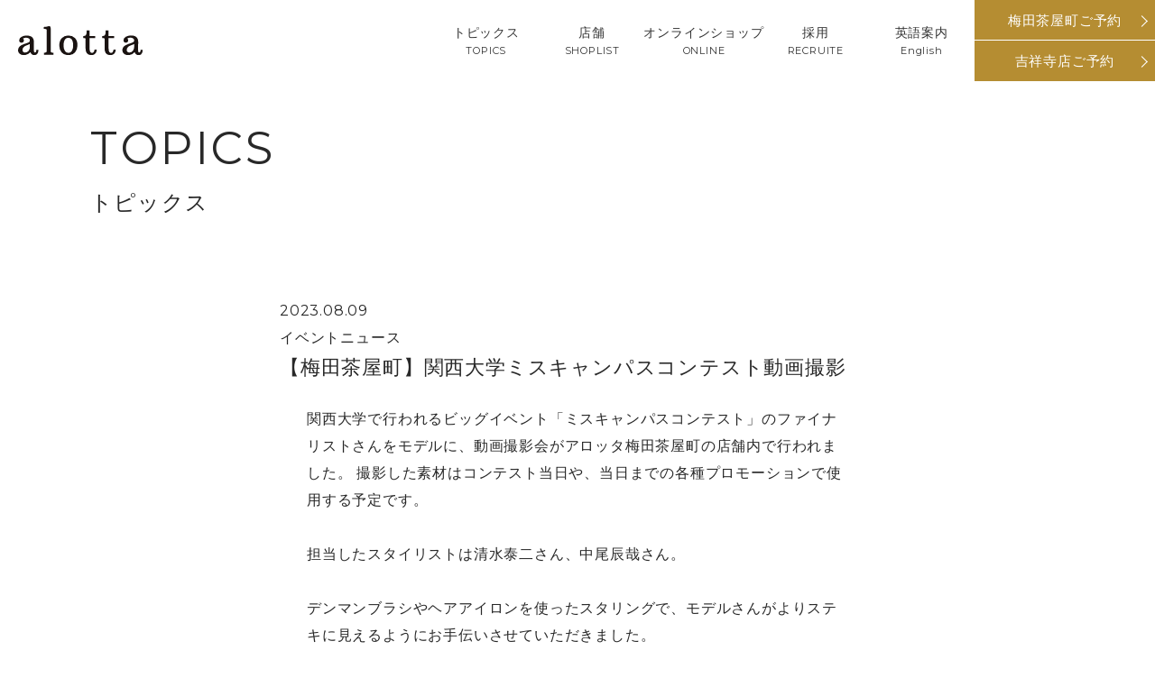

--- FILE ---
content_type: text/html; charset=UTF-8
request_url: https://www.alotta-hair.com/topics/t20230809/
body_size: 25958
content:
<!DOCTYPE html><html lang="ja"><head><meta charset="utf-8"><meta http-equiv="X-UA-Compatible" content="IE=edge"><meta name="viewport" content="width=device-width, initial-scale=1.0"><meta name="format-detection" content="telephone=no"><title>alotta【アロッタ】｜の完全個室型ヘアサロンとショップ</title><link rel="icon" type="image/png" href="/wordpress/wp-content/themes/alotta3/assets/images/favicon.png"><meta content="alotta【アロッタ】は、美容機器・商品のメーカー兼商社が直営している完全個室型ヘアサロンとショップです。最新の美容用品と最高の技術だけでなく、「心」も整える美容室です。お子さま連れや男性お一人でもお気軽にご来店ください。" name="description"><meta content="アロッタ , 美容室, ヘアサロン,大阪,吉祥寺 個室 美容室" name="keywords"><meta property="og:url" content="/"><meta property="og:site_name" content="alotta【アロッタ】｜の完全個室型ヘアサロンとショップ"><meta property="og:title" content="alotta【アロッタ】｜の完全個室型ヘアサロンとショップ"><meta property="og:description" content="alotta【アロッタ】は、美容機器・商品のメーカー兼商社が直営している完全個室型ヘアサロンとショップです。最新の美容用品と最高の技術だけでなく、「心」も整える美容室です。お子さま連れや男性お一人でもお気軽にご来店ください。"><meta property="og:image" content="/wordpress/wp-content/themes/alotta3/assets/images/ogp.jpg"><meta content="website" property="og:type"><meta content="ja_JP" property="og:locale"><meta name="twitter:card" content="summary_large_image"><meta name="twitter:title" content="alotta【アロッタ】｜の完全個室型ヘアサロンとショップ"><meta name="twitter:description" content="alotta【アロッタ】は、美容機器・商品のメーカー兼商社が直営している完全個室型ヘアサロンとショップです。最新の美容用品と最高の技術だけでなく、「心」も整える美容室です。お子さま連れや男性お一人でもお気軽にご来店ください。"><meta name="twitter:image" content="/wordpress/wp-content/themes/alotta3/assets/images/ogp.jpg"><link href="https://fonts.googleapis.com/css?family=Montserrat&amp;display=swap" rel="stylesheet"><link rel="stylesheet" href="/wordpress/wp-content/themes/alotta3/assets/css/core.css"><link rel="stylesheet" href="/wordpress/wp-content/themes/alotta3/assets/css/style.css"><link rel="stylesheet" href="/wordpress/wp-content/themes/alotta3/assets/css/top.css"><link rel="stylesheet" href="/wordpress/wp-content/themes/alotta3/assets/css/anime.css"><link rel="stylesheet" href="/wordpress/wp-content/themes/alotta3/assets/css/inner.css"> <script defer type="text/javascript" src="https://ajax.googleapis.com/ajax/libs/jquery/2.2.4/jquery.min.js"></script> <script defer type="text/javascript" src="https://www.alotta-hair.com/wordpress/wp-content/cache/autoptimize/js/autoptimize_single_65b1ceabbf86e36e43b8b096959e0c40.js"></script> <script defer type="text/javascript" src="https://www.alotta-hair.com/wordpress/wp-content/cache/autoptimize/js/autoptimize_single_240c677a6974d90aa8dfb7d474a4a1e5.js"></script> <script defer type="text/javascript" src="https://www.alotta-hair.com/wordpress/wp-content/cache/autoptimize/js/autoptimize_single_1d56b9cb69d0ccf30ca362abe39bdfeb.js"></script> <script defer type="text/javascript" src="/wordpress/wp-content/themes/alotta3/assets/js/slick.min.js"></script> <script defer type="text/javascript" src="https://www.alotta-hair.com/wordpress/wp-content/cache/autoptimize/js/autoptimize_single_ff32256db9c998260fa17f008f388d7d.js"></script> <script defer type="text/javascript" src="/wordpress/wp-content/themes/alotta3/assets/js/anime/ScrollMagic.min.js"></script> <script defer type="text/javascript" src="https://www.alotta-hair.com/wordpress/wp-content/cache/autoptimize/js/autoptimize_single_4039bf6f45f58eecc7c93a99a07e8a73.js"></script> <script defer src="[data-uri]"></script>  <script defer src="[data-uri]"></script> <style id='global-styles-inline-css'>:root{--wp--preset--aspect-ratio--square: 1;--wp--preset--aspect-ratio--4-3: 4/3;--wp--preset--aspect-ratio--3-4: 3/4;--wp--preset--aspect-ratio--3-2: 3/2;--wp--preset--aspect-ratio--2-3: 2/3;--wp--preset--aspect-ratio--16-9: 16/9;--wp--preset--aspect-ratio--9-16: 9/16;--wp--preset--color--black: #000000;--wp--preset--color--cyan-bluish-gray: #abb8c3;--wp--preset--color--white: #FFFFFF;--wp--preset--color--pale-pink: #f78da7;--wp--preset--color--vivid-red: #cf2e2e;--wp--preset--color--luminous-vivid-orange: #ff6900;--wp--preset--color--luminous-vivid-amber: #fcb900;--wp--preset--color--light-green-cyan: #7bdcb5;--wp--preset--color--vivid-green-cyan: #00d084;--wp--preset--color--pale-cyan-blue: #8ed1fc;--wp--preset--color--vivid-cyan-blue: #0693e3;--wp--preset--color--vivid-purple: #9b51e0;--wp--preset--color--dark-gray: #28303D;--wp--preset--color--gray: #39414D;--wp--preset--color--green: #D1E4DD;--wp--preset--color--blue: #D1DFE4;--wp--preset--color--purple: #D1D1E4;--wp--preset--color--red: #E4D1D1;--wp--preset--color--orange: #E4DAD1;--wp--preset--color--yellow: #EEEADD;--wp--preset--gradient--vivid-cyan-blue-to-vivid-purple: linear-gradient(135deg,rgb(6,147,227) 0%,rgb(155,81,224) 100%);--wp--preset--gradient--light-green-cyan-to-vivid-green-cyan: linear-gradient(135deg,rgb(122,220,180) 0%,rgb(0,208,130) 100%);--wp--preset--gradient--luminous-vivid-amber-to-luminous-vivid-orange: linear-gradient(135deg,rgb(252,185,0) 0%,rgb(255,105,0) 100%);--wp--preset--gradient--luminous-vivid-orange-to-vivid-red: linear-gradient(135deg,rgb(255,105,0) 0%,rgb(207,46,46) 100%);--wp--preset--gradient--very-light-gray-to-cyan-bluish-gray: linear-gradient(135deg,rgb(238,238,238) 0%,rgb(169,184,195) 100%);--wp--preset--gradient--cool-to-warm-spectrum: linear-gradient(135deg,rgb(74,234,220) 0%,rgb(151,120,209) 20%,rgb(207,42,186) 40%,rgb(238,44,130) 60%,rgb(251,105,98) 80%,rgb(254,248,76) 100%);--wp--preset--gradient--blush-light-purple: linear-gradient(135deg,rgb(255,206,236) 0%,rgb(152,150,240) 100%);--wp--preset--gradient--blush-bordeaux: linear-gradient(135deg,rgb(254,205,165) 0%,rgb(254,45,45) 50%,rgb(107,0,62) 100%);--wp--preset--gradient--luminous-dusk: linear-gradient(135deg,rgb(255,203,112) 0%,rgb(199,81,192) 50%,rgb(65,88,208) 100%);--wp--preset--gradient--pale-ocean: linear-gradient(135deg,rgb(255,245,203) 0%,rgb(182,227,212) 50%,rgb(51,167,181) 100%);--wp--preset--gradient--electric-grass: linear-gradient(135deg,rgb(202,248,128) 0%,rgb(113,206,126) 100%);--wp--preset--gradient--midnight: linear-gradient(135deg,rgb(2,3,129) 0%,rgb(40,116,252) 100%);--wp--preset--gradient--purple-to-yellow: linear-gradient(160deg, #D1D1E4 0%, #EEEADD 100%);--wp--preset--gradient--yellow-to-purple: linear-gradient(160deg, #EEEADD 0%, #D1D1E4 100%);--wp--preset--gradient--green-to-yellow: linear-gradient(160deg, #D1E4DD 0%, #EEEADD 100%);--wp--preset--gradient--yellow-to-green: linear-gradient(160deg, #EEEADD 0%, #D1E4DD 100%);--wp--preset--gradient--red-to-yellow: linear-gradient(160deg, #E4D1D1 0%, #EEEADD 100%);--wp--preset--gradient--yellow-to-red: linear-gradient(160deg, #EEEADD 0%, #E4D1D1 100%);--wp--preset--gradient--purple-to-red: linear-gradient(160deg, #D1D1E4 0%, #E4D1D1 100%);--wp--preset--gradient--red-to-purple: linear-gradient(160deg, #E4D1D1 0%, #D1D1E4 100%);--wp--preset--font-size--small: 18px;--wp--preset--font-size--medium: 20px;--wp--preset--font-size--large: 24px;--wp--preset--font-size--x-large: 42px;--wp--preset--font-size--extra-small: 16px;--wp--preset--font-size--normal: 20px;--wp--preset--font-size--extra-large: 40px;--wp--preset--font-size--huge: 96px;--wp--preset--font-size--gigantic: 144px;--wp--preset--spacing--20: 0.44rem;--wp--preset--spacing--30: 0.67rem;--wp--preset--spacing--40: 1rem;--wp--preset--spacing--50: 1.5rem;--wp--preset--spacing--60: 2.25rem;--wp--preset--spacing--70: 3.38rem;--wp--preset--spacing--80: 5.06rem;--wp--preset--shadow--natural: 6px 6px 9px rgba(0, 0, 0, 0.2);--wp--preset--shadow--deep: 12px 12px 50px rgba(0, 0, 0, 0.4);--wp--preset--shadow--sharp: 6px 6px 0px rgba(0, 0, 0, 0.2);--wp--preset--shadow--outlined: 6px 6px 0px -3px rgb(255, 255, 255), 6px 6px rgb(0, 0, 0);--wp--preset--shadow--crisp: 6px 6px 0px rgb(0, 0, 0);}:where(.is-layout-flex){gap: 0.5em;}:where(.is-layout-grid){gap: 0.5em;}body .is-layout-flex{display: flex;}.is-layout-flex{flex-wrap: wrap;align-items: center;}.is-layout-flex > :is(*, div){margin: 0;}body .is-layout-grid{display: grid;}.is-layout-grid > :is(*, div){margin: 0;}:where(.wp-block-columns.is-layout-flex){gap: 2em;}:where(.wp-block-columns.is-layout-grid){gap: 2em;}:where(.wp-block-post-template.is-layout-flex){gap: 1.25em;}:where(.wp-block-post-template.is-layout-grid){gap: 1.25em;}.has-black-color{color: var(--wp--preset--color--black) !important;}.has-cyan-bluish-gray-color{color: var(--wp--preset--color--cyan-bluish-gray) !important;}.has-white-color{color: var(--wp--preset--color--white) !important;}.has-pale-pink-color{color: var(--wp--preset--color--pale-pink) !important;}.has-vivid-red-color{color: var(--wp--preset--color--vivid-red) !important;}.has-luminous-vivid-orange-color{color: var(--wp--preset--color--luminous-vivid-orange) !important;}.has-luminous-vivid-amber-color{color: var(--wp--preset--color--luminous-vivid-amber) !important;}.has-light-green-cyan-color{color: var(--wp--preset--color--light-green-cyan) !important;}.has-vivid-green-cyan-color{color: var(--wp--preset--color--vivid-green-cyan) !important;}.has-pale-cyan-blue-color{color: var(--wp--preset--color--pale-cyan-blue) !important;}.has-vivid-cyan-blue-color{color: var(--wp--preset--color--vivid-cyan-blue) !important;}.has-vivid-purple-color{color: var(--wp--preset--color--vivid-purple) !important;}.has-black-background-color{background-color: var(--wp--preset--color--black) !important;}.has-cyan-bluish-gray-background-color{background-color: var(--wp--preset--color--cyan-bluish-gray) !important;}.has-white-background-color{background-color: var(--wp--preset--color--white) !important;}.has-pale-pink-background-color{background-color: var(--wp--preset--color--pale-pink) !important;}.has-vivid-red-background-color{background-color: var(--wp--preset--color--vivid-red) !important;}.has-luminous-vivid-orange-background-color{background-color: var(--wp--preset--color--luminous-vivid-orange) !important;}.has-luminous-vivid-amber-background-color{background-color: var(--wp--preset--color--luminous-vivid-amber) !important;}.has-light-green-cyan-background-color{background-color: var(--wp--preset--color--light-green-cyan) !important;}.has-vivid-green-cyan-background-color{background-color: var(--wp--preset--color--vivid-green-cyan) !important;}.has-pale-cyan-blue-background-color{background-color: var(--wp--preset--color--pale-cyan-blue) !important;}.has-vivid-cyan-blue-background-color{background-color: var(--wp--preset--color--vivid-cyan-blue) !important;}.has-vivid-purple-background-color{background-color: var(--wp--preset--color--vivid-purple) !important;}.has-black-border-color{border-color: var(--wp--preset--color--black) !important;}.has-cyan-bluish-gray-border-color{border-color: var(--wp--preset--color--cyan-bluish-gray) !important;}.has-white-border-color{border-color: var(--wp--preset--color--white) !important;}.has-pale-pink-border-color{border-color: var(--wp--preset--color--pale-pink) !important;}.has-vivid-red-border-color{border-color: var(--wp--preset--color--vivid-red) !important;}.has-luminous-vivid-orange-border-color{border-color: var(--wp--preset--color--luminous-vivid-orange) !important;}.has-luminous-vivid-amber-border-color{border-color: var(--wp--preset--color--luminous-vivid-amber) !important;}.has-light-green-cyan-border-color{border-color: var(--wp--preset--color--light-green-cyan) !important;}.has-vivid-green-cyan-border-color{border-color: var(--wp--preset--color--vivid-green-cyan) !important;}.has-pale-cyan-blue-border-color{border-color: var(--wp--preset--color--pale-cyan-blue) !important;}.has-vivid-cyan-blue-border-color{border-color: var(--wp--preset--color--vivid-cyan-blue) !important;}.has-vivid-purple-border-color{border-color: var(--wp--preset--color--vivid-purple) !important;}.has-vivid-cyan-blue-to-vivid-purple-gradient-background{background: var(--wp--preset--gradient--vivid-cyan-blue-to-vivid-purple) !important;}.has-light-green-cyan-to-vivid-green-cyan-gradient-background{background: var(--wp--preset--gradient--light-green-cyan-to-vivid-green-cyan) !important;}.has-luminous-vivid-amber-to-luminous-vivid-orange-gradient-background{background: var(--wp--preset--gradient--luminous-vivid-amber-to-luminous-vivid-orange) !important;}.has-luminous-vivid-orange-to-vivid-red-gradient-background{background: var(--wp--preset--gradient--luminous-vivid-orange-to-vivid-red) !important;}.has-very-light-gray-to-cyan-bluish-gray-gradient-background{background: var(--wp--preset--gradient--very-light-gray-to-cyan-bluish-gray) !important;}.has-cool-to-warm-spectrum-gradient-background{background: var(--wp--preset--gradient--cool-to-warm-spectrum) !important;}.has-blush-light-purple-gradient-background{background: var(--wp--preset--gradient--blush-light-purple) !important;}.has-blush-bordeaux-gradient-background{background: var(--wp--preset--gradient--blush-bordeaux) !important;}.has-luminous-dusk-gradient-background{background: var(--wp--preset--gradient--luminous-dusk) !important;}.has-pale-ocean-gradient-background{background: var(--wp--preset--gradient--pale-ocean) !important;}.has-electric-grass-gradient-background{background: var(--wp--preset--gradient--electric-grass) !important;}.has-midnight-gradient-background{background: var(--wp--preset--gradient--midnight) !important;}.has-small-font-size{font-size: var(--wp--preset--font-size--small) !important;}.has-medium-font-size{font-size: var(--wp--preset--font-size--medium) !important;}.has-large-font-size{font-size: var(--wp--preset--font-size--large) !important;}.has-x-large-font-size{font-size: var(--wp--preset--font-size--x-large) !important;}
/*# sourceURL=global-styles-inline-css */</style></head><body data-rsssl=1 class="top"> <noscript> <iframe src="https://www.googletagmanager.com/ns.html?id=GTM-PGPPGN5" height="0" width="0" style="display:none;visibility:hidden"></iframe> </noscript><div id="wrap"><header id="header"><div class="header_row"><h1 class="logo"><a href="/"> <img src="/wordpress/wp-content/themes/alotta3/assets/images/logo.svg" srcset="/wordpress/wp-content/themes/alotta3/assets/images/logo.svg" alt="個室型ヘアサロンとショップ アロッタ - alotta -"></a></h1><div class="navigation"><div class="inner"><nav><ul class="gnav"><li><a href="/topics/"><span class="jp">トピックス</span><span class="en">TOPICS</span></a></li><li><a href="/#shop_list"><span class="jp">店舗</span><span class="en">SHOPLIST</span></a></li><li><a href="https://online.alotta-hair.com/"><span class="jp">オンラインショップ</span><span class="en">ONLINE</span></a></li><li><a href="/recruit/"><span class="jp">採用</span><span class="en">RECRUITE</span></a></li><li><a href="/en/"><span class="jp">英語案内</span><span class="en">English</span></a></li></ul></nav></div></div><div id="nav_btn"> <button type="button"><span></span><span></span><span></span></button></div></div><div class="link_schedule"><div class="link_btn"><a class="schedule_btn" href="https://beauty.hotpepper.jp/slnH000657507/" target="_brank">梅田茶屋町ご予約</a></div><div class="link_btn"><a class="schedule_btn" href="https://beauty.hotpepper.jp/slnH000346915/" target="_brank">吉祥寺店ご予約</a></div></div></header><article id="post-1480" class="post-1480 topics type-topics status-publish format-standard hentry entry"><header class="entry-header alignwide"><h1 class="entry-title">【梅田茶屋町】ミスキャン動画撮影</h1></header><div class="entry-content"><div class="sp_mt__100px"><div id="innerVisual"><div class="headTextArea"><h1 class="title">TOPICS</h1><p class="sub">トピックス</p></div></div><main id="main"><section id="topics"><div class="inner"><article class="post single"><div class="postContent"><div class="postHead"><div class="date"><p>2023.08.09</p></div> <class class="title"><div class="fl blogCategoryLarge dynamicBlogCategory">イベントニュース</div><p>【梅田茶屋町】関西大学ミスキャンパスコンテスト動画撮影</p> </class></div><div class="postBpdy"><section id="staff_single"><div class="inner"></div> 関西大学で行われるビッグイベント「ミスキャンパスコンテスト」のファイナリストさんをモデルに、動画撮影会がアロッタ梅田茶屋町の店舗内で行われました。
 撮影した素材はコンテスト当日や、当日までの各種プロモーションで使用する予定です。<br><br> 担当したスタイリストは清水泰二さん、中尾辰哉さん。<br><br> デンマンブラシやヘアアイロンを使ったスタリングで、モデルさんがよりステキに見えるようにお手伝いさせていただきました。<br><div class="postBottom"><a class="btnStyle02 gray back" href="/topics/">トピックス一覧に戻る</a></div></section></article></div></section></main></div></div><footer class="entry-footer default-max-width"></footer></article><nav class="navigation post-navigation" aria-label="投稿"><h2 class="screen-reader-text">投稿ナビゲーション</h2><div class="nav-links"><div class="nav-previous"><a href="https://www.alotta-hair.com/topics/t20230801/" rel="prev"><p class="meta-nav"><svg class="svg-icon" width="24" height="24" aria-hidden="true" role="img" focusable="false" viewBox="0 0 24 24" fill="none" xmlns="http://www.w3.org/2000/svg"><path fill-rule="evenodd" clip-rule="evenodd" d="M20 13v-2H8l4-4-1-2-7 7 7 7 1-2-4-4z" fill="currentColor"/></svg>前の投稿</p><p class="post-title">【梅田茶屋町】内覧会御礼　及びプレオープンのお知らせ</p></a></div><div class="nav-next"><a href="https://www.alotta-hair.com/topics/t20230810/" rel="next"><p class="meta-nav">次の投稿<svg class="svg-icon" width="24" height="24" aria-hidden="true" role="img" focusable="false" viewBox="0 0 24 24" fill="none" xmlns="http://www.w3.org/2000/svg"><path fill-rule="evenodd" clip-rule="evenodd" d="m4 13v-2h12l-4-4 1-2 7 7-7 7-1-2 4-4z" fill="currentColor"/></svg></p><p class="post-title">【梅田茶屋町】アロッタ梅田茶屋町グランドオープン</p></a></div></div></nav><div id="bottom_entry"><div class="inner"><div class="textBox"><div class="titleArea"><h2 class="title">Information</h2><p class="note">サロンへのご予約・お問い合わせはこちら</p><p class="midashi">お子様連れ、ご家族、男性一人でもお気軽にご来店いただけます。<br>お気軽にご予約・お問い合わせください。</p></div><div class="column"><div class="shop_block"><h3 class="shop_title">alotta吉祥寺</h3><div class="shop_web_schedule"> <a class="link" href="https://kichijoji.alotta-hair.com/" target="_brank" rel="noopener">alotta吉祥寺<br
 class="sp"> 専用ウェブサイト</a></div><div class="shop_row"><div class="shop_row_item"><p>お電話でのご予約はこちら</p></div><div class="shop_row_item"><div class="tel_icon"><img class="shop_tel"
 src="/wordpress/wp-content/themes/alotta3/assets/images/common/tel.svg" alt=""></div><p class="tel"> <a href="tel:0120-900-533">0120-900-533</a></p></div></div><div class="shop_row"><div class="shop_row_title"><p>アクセス</p></div><div class="shop_row_text"><p>中央線・総武線 吉祥寺駅北口より徒歩6分</p><p>〒180-0004 東京都武蔵野市吉祥寺本町2-17-7（フォルムトミノ吉祥寺1F）</p> <a href="https://goo.gl/maps/CTvuJAeQB9ukSVHb7" target="_brank">地図はこちら</a></div></div><div class="shop_row"><div class="shop_row_title"><p>サロン<br>受付時間</p></div><div class="shop_row_text"><p>平日・土曜日：10:00〜19:30<br>（最終受付：18:30）</p><p>日曜日・祝日：10:00〜19:00<br>（最終受付：18:00）</p><p>月曜日定休（当社指定日を除く）</p></div></div><div class="shop_row"><div class="shop_row_title"><p>ショップ<br>営業時間</p></div><div class="shop_row_text"><p>10:00〜19:30</p><p>定休日なし（当社指定日を除く）<br>年末年始休業 あり</p></div></div></div><div class="shop_block"><h3 class="shop_title">alotta梅田茶屋町</h3><div class="shop_web_schedule"> <a class="link" href="https://umeda.alotta-hair.com/" target="_brank"
 rel="noopener">alotta梅田茶屋町<br class="sp"> 専用ウェブサイト</a></div><div class="shop_row"><div class="shop_row_item"><p>お電話でのご予約はこちら</p></div><div class="shop_row_item"><div class="tel"><img class="shop_tel"
 src="/wordpress/wp-content/themes/alotta3/assets/images/common/tel.svg" alt=""></div><p class="tel"><span><a class="" href="tel:0120820234">0120-820-234</a></span></p></div></div><div class="shop_row"><div class="shop_row_title"><p>アクセス</p></div><div class="shop_row_text"><p>阪急大阪梅田駅茶屋町口より徒歩1分</p><p>〒530-0013 大阪府大阪市北区茶屋町2-28 1・2階 （Central茶屋町）</p> <a href="https://goo.gl/maps/VQxAe4B8aW2UYUiXA" target="_brank">地図はこちら</a></div></div><div class="shop_row"><div class="shop_row_title"><p>サロン<br>受付時間</p></div><div class="shop_row_text"><p>平日：11:00〜20:00<br>（最終受付：19:00）</p><p>土曜日・日曜日・祝日：10:00〜19:00<br>（最終受付：18:00）</p><p>月曜日定休（当社指定日を除く）<br>年末年始休業 あり</p></div></div><div class="shop_row"><div class="shop_row_title"><p>ショップ<br>営業時間</p></div><div class="shop_row_text"><p>平日：11:00〜20:00</p><p>土曜日・日曜日・祝日：10:00〜20:00</p><p>定休日なし（当社指定日を除く）<br>年末年始休業 あり</p></div></div></div></div><div class="show_note"><p>※サロンの受付時間はメニューによって異なります。</p><p>※営業時間は予告なく変更する場合があります。</p></div></div></div></div><footer id="footer"><div class="inner"><div class="flex"><div class="ft_logo_area"><p class="ftlogo"><a href="/"><img src="/wordpress/wp-content/themes/alotta3/assets/images/ft_logo.svg"
 srcset="/wordpress/wp-content/themes/alotta3/assets/images/ft_logo.svg"
 alt="個室型ヘアサロンとショップ アロッタ - alotta -"></a></p><ul class="ftLinks"><li><a href="/contact/">お問い合わせ</a></li><li><a href="/sitemap/">サイトマップ</a></li><li><a href="/company/">会社概要</a></li></ul></div><div class="ft_shop"><div class="ft_shop_tit_icon"><p class="ttl">alotta吉祥寺<ul class="snsLinks"><li><a href="https://www.instagram.com/alotta_hair/" target="_blank"><img class="svg"
 src="/wordpress/wp-content/themes/alotta3/assets/images/icon-02.svg"></a></li><li><a href="http://line.naver.jp/ti/p/d4uUfsc6Pf" target="_blank"><img class="svg"
 src="/wordpress/wp-content/themes/alotta3/assets/images/icon-04.svg"></a></li></ul></p></div> <a class="ft_salon_info" href="https://kichijoji.alotta-hair.com/salon/" target="_blank">サロン情報</a><a
 class="ft_shop_info" href="https://kichijoji.alotta-hair.com/shop/" target="_blank">ショップ情報</a><div class="ftLine"><a href="http://line.naver.jp/ti/p/d4uUfsc6Pf" target="_blank"><img
 src="/wordpress/wp-content/themes/alotta3/assets/images/common/ftLine.png"
 alt="LINEに会員登録するとショップでのお買い物が５％ＯＦＦに！"></a></div></div><div class="ft_shop"><p class="ttl">alotta梅田茶屋町</p> <a class="ft_salon_info" href="https://umeda.alotta-hair.com/salon/" target="_blank">サロン情報</a> <a class="ft_shop_info" href="https://umeda.alotta-hair.com/shop/" target="_blank">ショップ情報</a></div></div><p class="copy">Copyright&amp;copy alotta-hair.com　All Rights Reserved.</p></div></footer></div> <script type="speculationrules">{"prefetch":[{"source":"document","where":{"and":[{"href_matches":"/*"},{"not":{"href_matches":["/wordpress/wp-*.php","/wordpress/wp-admin/*","/wordpress/wp-content/uploads/*","/wordpress/wp-content/*","/wordpress/wp-content/plugins/*","/wordpress/wp-content/themes/alotta3/*","/wordpress/wp-content/themes/twentytwentyone/*","/*\\?(.+)"]}},{"not":{"selector_matches":"a[rel~=\"nofollow\"]"}},{"not":{"selector_matches":".no-prefetch, .no-prefetch a"}}]},"eagerness":"conservative"}]}</script> <script defer src="[data-uri]"></script> <script defer src="[data-uri]"></script> </body></html>

--- FILE ---
content_type: text/css
request_url: https://www.alotta-hair.com/wordpress/wp-content/themes/alotta3/assets/css/core.css
body_size: 20461
content:
@charset "UTF-8";
/* =============================================
- 追加
================================================ */
/*
  RESET - ADAPTED FROM MEYER RESET
  URL - http://meyerweb.com/eric/tools/css/reset/
  LICENSE - PUBLIC DOMAIN
*/
/* RESET
----------------------------------------------------------------------------------------------------*/
a, abbr, acronym, address, applet, article, aside, audio,
b, big, blockquote, body, caption, canvas, center, cite, code,
dd, del, details, dfn, dialog, div, dl, dt, em, embed,
fieldset, figcaption, figure, form, footer,
header, hgroup, h1, h2, h3, h4, h5, h6, html,
i, iframe, img, ins, kbd, label, legend, li, mark, menu, nav,
object, ol, output, p, pre, q, ruby,
s, samp, section, main, small, span, strike, strong, sub, summary, sup,
tt, table, tbody, textarea, tfoot, thead, time, tr, th, td,
u, ul, var, video {
  /*font-family: inherit;*/
  font-size: 100%;
  font-weight: inherit;
  font-style: inherit;
  vertical-align: baseline;
  white-space: normal;
  text-align: left;
  margin: 0;
  padding: 0;
  border: 0;
  outline: 0;
  background: transparent; }

* {
  -webkit-box-sizing: border-box;
  -moz-box-sizing: border-box;
  box-sizing: border-box; }

article, aside, details, figcaption, figure, footer, header, hgroup,
menu, nav, section, main {
  display: block; }

ol, ul {
  list-style: none; }

blockquote, q {
  quotes: none; }

table {
  border-collapse: collapse;
  border-spacing: 0; }

input, button, textarea, select {
  -webkit-appearance: none;
  -moz-appearance: none;
  appearance: none;
  border: none;
  outline: none; }

select {
  outline: none;
  text-indent: 0.01px;
  -o-text-overflow: '';
  text-overflow: '';
  vertical-align: middle;
  font-size: inherit;
  color: inherit;
  -webkit-appearance: button;
  -moz-appearance: button;
  appearance: button;
  background: none transparent; }

select {
  -webkit-appearance: none;
  /* ベンダープレフィックス(Google Chrome、Safari用) */
  -moz-appearance: none;
  /* ベンダープレフィックス(Firefox用) */
  appearance: none;
  /* 標準のスタイルを無効にする */ }

::-ms-expand {
  /* select要素のデザインを無効にする（IE用） */
  display: none; }

button {
  cursor: pointer; }

a {
  text-decoration: none; }

img {
  vertical-align: bottom; }

/* clearfix
-------------------------------------------------- */
.clearfix:after {
  content: "";
  clear: both;
  display: block; }

/* rollover
-------------------------------------------------- */
.rollover {
  filter: alpha(opacity=100);
  opacity: 1;
  -webkit-transition: all .25s linear;
  -moz-transition: all .25s linear;
  -ms-transition: all .25s linear;
  -o-transition: all .25s linear;
  transition: all .25s linear; }

.rollover:hover {
  filter: alpha(opacity=90);
  opacity: 0.9; }

/* font
-------------------------------------------------- */
.fNormal {
  font-weight: normal !important; }

.fBold {
  font-weight: bold !important; }

.fs10 {
  font-size: 10px !important; }

.fs11 {
  font-size: 11px !important; }

.fs12 {
  font-size: 12px !important; }

.fs14 {
  font-size: 14px !important; }

.fs16 {
  font-size: 16px !important; }

.fs18 {
  font-size: 18px !important; }

.fs20 {
  font-size: 20px !important; }

.fs22 {
  font-size: 22px !important; }

.fs24 {
  font-size: 24px !important; }

.fs26 {
  font-size: 26px !important; }

.italic {
  font-style: italic; }

.fcR {
  color: #d43937; }

.small {
  font-size: 12px; }

/* text-align
-------------------------------------------------- */
.taL {
  text-align: left !important; }

.taR {
  text-align: right !important; }

.taC {
  text-align: center !important; }

/* vat-align
-------------------------------------------------- */
.veT {
  vertical-align: top !important; }

.veB {
  vertical-align: bottom !important; }

.veM {
  vertical-align: middle !important; }

/* margin-top
-------------------------------------------------- */
.ma0 {
  margin: 0px !important; }

.mt0 {
  margin-top: 0px !important; }

.mt5 {
  margin-top: 5px !important; }

.mt10 {
  margin-top: 10px !important; }

.mt15 {
  margin-top: 15px !important; }

.mt20 {
  margin-top: 20px !important; }

.mt25 {
  margin-top: 25px !important; }

.mt30 {
  margin-top: 30px !important; }

.mt35 {
  margin-top: 35px !important; }

.mt40 {
  margin-top: 40px !important; }

.mt45 {
  margin-top: 45px !important; }

.mt50 {
  margin-top: 50px !important; }

.mt55 {
  margin-top: 55px !important; }

.mt60 {
  margin-top: 60px !important; }

.mt65 {
  margin-top: 65px !important; }

.mt70 {
  margin-top: 70px !important; }

.mt75 {
  margin-top: 75px !important; }

.mt80 {
  margin-top: 80px !important; }

.mt85 {
  margin-top: 85px !important; }

.mt90 {
  margin-top: 90px !important; }

.mt95 {
  margin-top: 95px !important; }

.mt100 {
  margin-top: 100px !important; }

/* margin-bottom
-------------------------------------------------- */
.mb0 {
  margin-bottom: 0px !important; }

.mb5 {
  margin-bottom: 5px !important; }

.mb10 {
  margin-bottom: 10px !important; }

.mb15 {
  margin-bottom: 15px !important; }

.mb20 {
  margin-bottom: 20px !important; }

.mb25 {
  margin-bottom: 25px !important; }

.mb30 {
  margin-bottom: 30px !important; }

.mb35 {
  margin-bottom: 35px !important; }

.mb40 {
  margin-bottom: 40px !important; }

.mb45 {
  margin-bottom: 45px !important; }

.mb50 {
  margin-bottom: 50px !important; }

.mb55 {
  margin-bottom: 55px !important; }

.mb60 {
  margin-bottom: 60px !important; }

.mb65 {
  margin-bottom: 65px !important; }

.mb70 {
  margin-bottom: 70px !important; }

.mb75 {
  margin-bottom: 75px !important; }

.mb80 {
  margin-bottom: 80px !important; }

.mb85 {
  margin-bottom: 85px !important; }

.mb90 {
  margin-bottom: 90px !important; }

.mb95 {
  margin-bottom: 95px !important; }

.mb100 {
  margin-bottom: 100px !important; }

/* margin-left
-------------------------------------------------- */
.ml0 {
  margin-left: 0px !important; }

.ml5 {
  margin-left: 5px !important; }

.ml10 {
  margin-left: 10px !important; }

.ml15 {
  margin-left: 15px !important; }

.ml20 {
  margin-left: 20px !important; }

.ml25 {
  margin-left: 25px !important; }

.ml30 {
  margin-left: 30px !important; }

.ml35 {
  margin-left: 35px !important; }

.ml40 {
  margin-left: 40px !important; }

.ml45 {
  margin-left: 45px !important; }

.ml50 {
  margin-left: 50px !important; }

.ml55 {
  margin-left: 55px !important; }

.ml60 {
  margin-left: 60px !important; }

.ml65 {
  margin-left: 65px !important; }

.ml70 {
  margin-left: 70px !important; }

.ml75 {
  margin-left: 75px !important; }

.ml80 {
  margin-left: 80px !important; }

.ml85 {
  margin-left: 85px !important; }

.ml90 {
  margin-left: 90px !important; }

.ml95 {
  margin-left: 95px !important; }

.ml100 {
  margin-left: 100px !important; }

.mlauto {
  margin-left: auto !important; }

/* margin-right
-------------------------------------------------- */
.mr0 {
  margin-right: 0px !important; }

.mr5 {
  margin-right: 5px !important; }

.mr10 {
  margin-right: 10px !important; }

.mr15 {
  margin-right: 15px !important; }

.mr20 {
  margin-right: 20px !important; }

.mr25 {
  margin-right: 25px !important; }

.mr30 {
  margin-right: 30px !important; }

.mr35 {
  margin-right: 35px !important; }

.mr40 {
  margin-right: 40px !important; }

.mr45 {
  margin-right: 45px !important; }

.mr50 {
  margin-right: 50px !important; }

.mr55 {
  margin-right: 55px !important; }

.mr60 {
  margin-right: 60px !important; }

.mr65 {
  margin-right: 65px !important; }

.mr70 {
  margin-right: 70px !important; }

.mr75 {
  margin-right: 75px !important; }

.mr80 {
  margin-right: 80px !important; }

.mr85 {
  margin-right: 85px !important; }

.mr90 {
  margin-right: 90px !important; }

.mr95 {
  margin-right: 95px !important; }

.mr100 {
  margin-right: 100px !important; }

.mrauto {
  margin-right: auto !important; }

/* padding-top
-------------------------------------------------- */
.pt0 {
  padding-top: 0px !important; }

.pt5 {
  padding-top: 5px !important; }

.pt10 {
  padding-top: 10px !important; }

.pt15 {
  padding-top: 15px !important; }

.pt20 {
  padding-top: 20px !important; }

.pt25 {
  padding-top: 25px !important; }

.pt30 {
  padding-top: 30px !important; }

.pt35 {
  padding-top: 35px !important; }

.pt40 {
  padding-top: 40px !important; }

.pt45 {
  padding-top: 45px !important; }

.pt50 {
  padding-top: 50px !important; }

.pt55 {
  padding-top: 55px !important; }

.pt60 {
  padding-top: 60px !important; }

.pt65 {
  padding-top: 65px !important; }

.pt70 {
  padding-top: 70px !important; }

.pt75 {
  padding-top: 75px !important; }

.pt80 {
  padding-top: 80px !important; }

.pt85 {
  padding-top: 85px !important; }

.pt90 {
  padding-top: 90px !important; }

.pt95 {
  padding-top: 95px !important; }

.pt100 {
  padding-top: 100px !important; }

/* padding-bottom
-------------------------------------------------- */
.pb0 {
  padding-bottom: 0px !important; }

.pb5 {
  padding-bottom: 5px !important; }

.pb10 {
  padding-bottom: 10px !important; }

.pb15 {
  padding-bottom: 15px !important; }

.pb20 {
  padding-bottom: 20px !important; }

.pb25 {
  padding-bottom: 25px !important; }

.pb30 {
  padding-bottom: 30px !important; }

.pb35 {
  padding-bottom: 35px !important; }

.pb40 {
  padding-bottom: 40px !important; }

.pb45 {
  padding-bottom: 45px !important; }

.pb50 {
  padding-bottom: 50px !important; }

.pb55 {
  padding-bottom: 55px !important; }

.pb60 {
  padding-bottom: 60px !important; }

.pb65 {
  padding-bottom: 65px !important; }

.pb70 {
  padding-bottom: 70px !important; }

.pb75 {
  padding-bottom: 75px !important; }

.pb80 {
  padding-bottom: 80px !important; }

.pb85 {
  padding-bottom: 85px !important; }

.pb90 {
  padding-bottom: 90px !important; }

.pb95 {
  padding-bottom: 95px !important; }

.pb100 {
  padding-bottom: 100px !important; }

/* padding-left
-------------------------------------------------- */
.pl0 {
  padding-left: 0px !important; }

.pl5 {
  padding-left: 5px !important; }

.pl10 {
  padding-left: 10px !important; }

.pl15 {
  padding-left: 15px !important; }

.pl20 {
  padding-left: 20px !important; }

.pl25 {
  padding-left: 25px !important; }

.pl30 {
  padding-left: 30px !important; }

.pl35 {
  padding-left: 35px !important; }

.pl40 {
  padding-left: 40px !important; }

.pl45 {
  padding-left: 45px !important; }

.pl50 {
  padding-left: 50px !important; }

.pl55 {
  padding-left: 55px !important; }

.pl60 {
  padding-left: 60px !important; }

.pl65 {
  padding-left: 65px !important; }

.pl70 {
  padding-left: 70px !important; }

.pl75 {
  padding-left: 75px !important; }

.pl80 {
  padding-left: 80px !important; }

.pl85 {
  padding-left: 85px !important; }

.pl90 {
  padding-left: 90px !important; }

.pl95 {
  padding-left: 95px !important; }

.pl145 {
  padding-left: 145px !important; }

.pl100 {
  padding-left: 100px !important; }

/* padding-right
-------------------------------------------------- */
.pr0 {
  padding-right: 0px !important; }

.pr5 {
  padding-right: 5px !important; }

.pr10 {
  padding-right: 10px !important; }

.pr15 {
  padding-right: 15px !important; }

.pr20 {
  padding-right: 20px !important; }

.pr25 {
  padding-right: 25px !important; }

.pr30 {
  padding-right: 30px !important; }

.pr35 {
  padding-right: 35px !important; }

.pr40 {
  padding-right: 40px !important; }

.pr45 {
  padding-right: 45px !important; }

.pr50 {
  padding-right: 50px !important; }

.pr55 {
  padding-right: 55px !important; }

.pr60 {
  padding-right: 60px !important; }

.pr65 {
  padding-right: 65px !important; }

.pr70 {
  padding-right: 70px !important; }

.pr75 {
  padding-right: 75px !important; }

.pr80 {
  padding-right: 80px !important; }

.pr85 {
  padding-right: 85px !important; }

.pr90 {
  padding-right: 90px !important; }

.pr95 {
  padding-right: 95px !important; }

.pr100 {
  padding-right: 100px !important; }

/* Webフォント */
/* sans-serif */
@font-face {
  font-family: "Yu Gothic";
  src: local("Yu Gothic Medium");
  font-weight: 100; }

@font-face {
  font-family: "Yu Gothic";
  src: local("Yu Gothic Medium");
  font-weight: 200; }

@font-face {
  font-family: "Yu Gothic";
  src: local("Yu Gothic Medium");
  font-weight: 300; }

@font-face {
  font-family: "Yu Gothic";
  src: local("Yu Gothic Medium");
  font-weight: 400; }

@font-face {
  font-family: "Yu Gothic";
  src: local("Yu Gothic Bold");
  font-weight: bold; }

@font-face {
  font-family: "Helvetica Neue";
  src: local("Helvetica Neue Regular");
  font-weight: 100; }

@font-face {
  font-family: "Helvetica Neue";
  src: local("Helvetica Neue Regular");
  font-weight: 200; }

/* monospace */
@font-face {
  font-family: "SourceHanCodeJP-Regular";
  src: local("SourceHanCodeJP-Regular"); }

@font-face {
  font-family: "Myrica M";
  src: local("Myrica M"); }

@font-face {
  font-family: "MyricaM M";
  src: local("MyricaM M"); }

@font-face {
  font-family: "Ricty Diminished Discord";
  src: local("Ricty Diminished Discord"); }

@font-face {
  font-family: "Migu 1M";
  src: local("Migu 1M"); }

@font-face {
  font-family: "Rounded M+ 1m regular";
  src: local("Rounded M+ 1m regular"); }

@font-face {
  font-family: "Rounded Mgen+ 1m regular";
  src: local("Rounded Mgen+ 1m regular"); }

@font-face {
  font-family: "VL ゴシック";
  src: local("VL ゴシック"); }

@font-face {
  font-family: 'Archer Bold';
  font-style: normal;
  font-weight: normal;
  src: local("Archer Bold"), url("../fonts/Archer-Bold-Pro.woff") format("woff"); }

@font-face {
  font-family: 'ArcherPro Bold';
  font-style: normal;
  font-weight: normal;
  src: local("ArcherPro Bold"), url("../fonts/ArcherPro-Bold_0.woff") format("woff"); }

body {
  font-family: "Yu Gothic", YuGothic, "Hiragino Sans", "Hiragino Kaku Gothic Std", "Hiragino Kaku Gothic Pro", Meiryo, メイリオ, Osaka, "MS PGothic", arial, helvetica, sans-serif; }
  @media all and (-ms-high-contrast: none) {
    body {
      font-family: "Yu Gothic", YuGothic, "Hiragino Sans", "Hiragino Kaku Gothic Std", "Hiragino Kaku Gothic Pro", Meiryo, メイリオ, Osaka, "MS PGothic", arial, helvetica, sans-serif; } }

/* =============================================
- 追加
================================================ */
/*! Lity - v2.3.1 - 2018-04-20
* http://sorgalla.com/lity/
* Copyright (c) 2015-2018 Jan Sorgalla; Licensed MIT */
.lity {
  z-index: 9990;
  position: fixed;
  top: 0;
  right: 0;
  bottom: 0;
  left: 0;
  white-space: nowrap;
  background: #0b0b0b;
  background: rgba(0, 0, 0, 0.9);
  outline: none !important;
  opacity: 0;
  -webkit-transition: opacity 0.3s ease;
  -o-transition: opacity 0.3s ease;
  transition: opacity 0.3s ease; }

.lity.lity-opened {
  opacity: 1; }

.lity.lity-closed {
  opacity: 0; }

.lity * {
  -webkit-box-sizing: border-box;
  -moz-box-sizing: border-box;
  box-sizing: border-box; }

.lity-wrap {
  z-index: 9990;
  position: fixed;
  top: 0;
  right: 0;
  bottom: 0;
  left: 0;
  text-align: center;
  outline: none !important; }

.lity-wrap:before {
  content: '';
  display: inline-block;
  height: 100%;
  vertical-align: middle;
  margin-right: -0.25em; }

.lity-loader {
  z-index: 9991;
  color: #fff;
  position: absolute;
  top: 50%;
  margin-top: -0.8em;
  width: 100%;
  text-align: center;
  font-size: 14px;
  font-family: Arial, Helvetica, sans-serif;
  opacity: 0;
  -webkit-transition: opacity 0.3s ease;
  -o-transition: opacity 0.3s ease;
  transition: opacity 0.3s ease; }

.lity-loading .lity-loader {
  opacity: 1; }

.lity-container {
  z-index: 9992;
  position: relative;
  text-align: left;
  vertical-align: middle;
  display: inline-block;
  white-space: normal;
  max-width: 100%;
  max-height: 100%;
  outline: none !important; }

.lity-content {
  z-index: 9993;
  width: 100%;
  -webkit-transform: scale(1);
  -ms-transform: scale(1);
  -o-transform: scale(1);
  transform: scale(1);
  -webkit-transition: -webkit-transform 0.3s ease;
  transition: -webkit-transform 0.3s ease;
  -o-transition: -o-transform 0.3s ease;
  -o-transition: transform 0.3s ease;
  transition: transform 0.3s ease;
  transition: transform 0.3s ease, -webkit-transform 0.3s ease;
  transition: transform 0.3s ease, -webkit-transform 0.3s ease, -o-transform 0.3s ease; }

.lity-loading .lity-content,
.lity-closed .lity-content {
  -webkit-transform: scale(0.8);
  -ms-transform: scale(0.8);
  -o-transform: scale(0.8);
  transform: scale(0.8); }

.lity-content:after {
  content: '';
  position: absolute;
  left: 0;
  top: 0;
  bottom: 0;
  display: block;
  right: 0;
  width: auto;
  height: auto;
  z-index: -1; }

.lity-close {
  z-index: 9994;
  width: 35px;
  height: 35px;
  position: fixed;
  right: -10px;
  top: -20px;
  -webkit-appearance: none;
  cursor: pointer;
  text-decoration: none;
  text-align: center;
  padding: 0;
  color: #fff;
  font-style: normal;
  font-size: 35px;
  font-family: Arial, Baskerville, monospace;
  line-height: 35px;
  border: 0;
  background-color: #ba0c2f;
  outline: none;
  -webkit-box-shadow: none;
  box-shadow: none; }

.lity-close::-moz-focus-inner {
  border: 0;
  padding: 0; }

.lity-close:hover,
.lity-close:focus,
.lity-close:active,
.lity-close:visited {
  text-decoration: none;
  text-align: center;
  padding: 0;
  color: #fff;
  font-style: normal;
  font-size: 35px;
  font-family: Arial, Baskerville, monospace;
  line-height: 35px;
  border: 0;
  background: none;
  outline: none;
  -webkit-box-shadow: none;
  box-shadow: none; }

.lity-close:active {
  top: 1px; }

/* Image */
.lity-image img {
  max-width: 100%;
  display: block;
  line-height: 0;
  border: 0; }

/* iFrame */
.lity-iframe .lity-container,
.lity-youtube .lity-container,
.lity-vimeo .lity-container,
.lity-facebookvideo .lity-container,
.lity-googlemaps .lity-container {
  width: 100%;
  max-width: 964px; }

.lity-iframe-container {
  width: 100%;
  height: 0;
  padding-top: 56.25%;
  overflow: auto;
  pointer-events: auto;
  -webkit-transform: translateZ(0);
  transform: translateZ(0);
  -webkit-overflow-scrolling: touch; }

.lity-iframe-container iframe {
  position: absolute;
  display: block;
  top: 0;
  left: 0;
  width: 100%;
  height: 100%;
  -webkit-box-shadow: 0 0 8px rgba(0, 0, 0, 0.6);
  box-shadow: 0 0 8px rgba(0, 0, 0, 0.6);
  background: #000; }

.lity-hide {
  display: none; }

.lity {
  z-index: 9999; }

.lity-container {
  padding: 0 20px;
  position: relative; }
  .lity-container .lity-close {
    width: 55px;
    height: 55px;
    right: 0px;
    top: 0px; }
    .lity-container .lity-close:hover {
      background-color: #960427; }

/* Slider */
.slick-slider {
  position: relative;
  display: block;
  -webkit-box-sizing: border-box;
  box-sizing: border-box;
  -webkit-touch-callout: none;
  -webkit-user-select: none;
  -khtml-user-select: none;
  -moz-user-select: none;
  -ms-user-select: none;
  user-select: none;
  -ms-touch-action: pan-y;
  touch-action: pan-y;
  -webkit-tap-highlight-color: transparent; }

.slick-list {
  position: relative;
  overflow: hidden;
  display: block;
  margin: 0;
  padding: 0; }
  .slick-list:focus {
    outline: none; }
  .slick-list.dragging {
    cursor: pointer;
    cursor: hand; }

.slick-slider .slick-track,
.slick-slider .slick-list {
  -webkit-transform: translate3d(0, 0, 0);
  -moz-transform: translate3d(0, 0, 0);
  -ms-transform: translate3d(0, 0, 0);
  -o-transform: translate3d(0, 0, 0);
  transform: translate3d(0, 0, 0); }

.slick-track {
  position: relative;
  left: 0;
  top: 0;
  display: block;
  margin-left: auto;
  margin-right: auto; }
  .slick-track:before, .slick-track:after {
    content: "";
    display: table; }
  .slick-track:after {
    clear: both; }
  .slick-loading .slick-track {
    visibility: hidden; }

.slick-slide {
  float: left;
  height: 100%;
  min-height: 1px;
  display: none; }
  [dir="rtl"] .slick-slide {
    float: right; }
  .slick-slide img {
    display: block; }
  .slick-slide.slick-loading img {
    display: none; }
  .slick-slide.dragging img {
    pointer-events: none; }
  .slick-initialized .slick-slide {
    display: block; }
  .slick-loading .slick-slide {
    visibility: hidden; }
  .slick-vertical .slick-slide {
    display: block;
    height: auto;
    border: 1px solid transparent; }

.slick-arrow.slick-hidden {
  display: none; }

/*# sourceMappingURL=core.css.map */

--- FILE ---
content_type: text/css
request_url: https://www.alotta-hair.com/wordpress/wp-content/themes/alotta3/assets/css/style.css
body_size: 32511
content:
@charset "UTF-8";

/* =============================================
- 追加
================================================ */
body {
  color: #000;
  line-height: 1.9em;
  font-size: 14px;
  display: block;
  overflow-x: hidden;
  margin: 0;
  -webkit-font-smoothing: antialiased;
  -moz-font-smoothing: antialiased;
  font-smoothing: antialiased;
  -moz-osx-font-smoothing: grayscale;
}

#wrap {
  overflow: hidden;
}

/* =============================================
- FOOTER
================================================ */
/* =============================================
- 追加
================================================ */
#footer {
  background-color: #282828;
  color: #FFF;
  padding: 50px 30px 50px 30px;
}

#footer .ftlogo {
  margin-bottom: 30px;
}

#footer .ftlogo a {
  display: inline-block;
}

#footer .ftlogo a img {
  fill: #fff;
}

/* =============================================
- 追加 梅田採用ＬＰ用　0516　Y
================================================ */

#footer .footer_r2 {
	width: 100%;
	background-color: #282828;
	padding: 80px 0 10px;
}
#footer .footer_r2 img {
	width: 100%;
	height: auto;
}
#footer .footer_r2 {
	width: 160px;
	margin: 0 auto 40px auto;
}

#footer .copyright_r2 {
	text-align: center;
	font-size: 13px;
	color: #dadada;
}





#footer .flex .ft_shop {
  border-top: solid 1px #707070;
  margin-top: 40px;
  padding-top: 10px;
}

#footer .flex .ft_shop .ft_shop_tit_icon {
  display: flex;
  align-items: center;
  justify-content: flex-start;
}

#footer .flex .ft_shop .ft_salon_info,
#footer .flex .ft_shop .ft_shop_info {
  text-decoration: none;
  display: block;
  color: #fff;
  position: relative;
  padding-left: 27px;
}

#footer .flex .ft_shop .ft_salon_info::before,
#footer .flex .ft_shop .ft_shop_info::before {
  position: absolute;
  content: "";
  display: block;
  width: 22px;
  height: 1px;
  top: 50%;
  left: 0;
  background-color: #707070;
}

#footer .flex .ft_shop .ft_salon_info {
  margin-bottom: 10px;
}

#footer .flex .ttl {
  margin-bottom: 10px;
  font-size: 17px;
  font-weight: 700;
  letter-spacing: 0.05em;
}

#footer .flex .ttl .en {
  font-size: 18px;
  font-family: "Montserrat", sans-serif;
  letter-spacing: 0.2em;
}

#footer .flex .ttl .jp {
  font-size: 12px;
  margin-left: 5px;
}

#footer .info {
  font-size: 15px;
  border-top: 1px solid #707070;
  border-bottom: 1px solid #707070;
  padding: 15px 0;
  margin-bottom: 5px;
}

#footer .info .box+.box {
  margin-top: 20px;
}

#footer .info .sub {
  margin-bottom: 4px;
}

#footer .info .bg span {
  font-size: 14px;
  display: inline-block;
  line-height: 1;
  padding: 5px 10px;
  background-color: #646262;
}

#footer .info table {
  width: 100%;
  margin-top: 10px;
}

#footer .info table td {
  text-align: right;
}

#footer .phone {
  color: #FFF;
  display: -webkit-box;
  display: -ms-flexbox;
  display: flex;
  -webkit-box-align: center;
  -ms-flex-align: center;
  align-items: center;
  font-size: 23px;
  font-family: "Montserrat", sans-serif;
  letter-spacing: 0.05em;
  margin-bottom: 10px;
}

#footer .phone .icon {
  position: relative;
  top: 3px;
  margin-right: 7px;
}

#footer .ftLine {
  margin-top: 20px;
}

#footer .ftLine img {
  width: 100%;
}

@media screen and (max-width: 767px) {
  #footer .ftLine {
    text-align: center;
    border: 1px solid #fff;
  }
}

#footer .flex .ft_shop .ft_shop_tit_icon {
  display: flex;
  align-items: center;
}

#footer .flex .ft_shop .ft_shop_tit_icon ul {
  margin-left: 15px;
}

#footer .snsLinks {
  display: -webkit-box;
  display: -ms-flexbox;
  display: flex;
  margin-bottom: 5px;
  gap: 0 18px;
}

#footer .snsLinks li {
  -webkit-box-sizing: border-box;
  box-sizing: border-box;
}

@media screen and (min-width: 980px) {
  #wrap #footer .snsLinks li {
    padding: unset;
  }
}

#footer .snsLinks li img,
#footer .snsLinks li svg {
  width: 20px;
  height: 20px;
}

#footer .ftLinks {
  margin: 30px 0 0 0;
}

#footer .ftLinks li a {
  color: #FFF;
}

#footer .copy {
  font-size: 12px;
  text-align: center;
  margin-top: 30px;
}

@media screen and (min-width: 500px) and (max-width: 767px) {
  #footer {
    padding: 30px 20px;
  }

  #footer .inner>.flex {
    display: -webkit-box;
    display: -ms-flexbox;
    display: flex;
  }

  #footer .inner>.flex .ttl .en {
    font-size: 16px;
  }

  #footer .inner>.flex .ttl .jp {
    font-size: 11px;
  }

  #footer .inner>.flex .info table td,
  #footer .inner>.flex .info table th {
    font-size: 13px;
  }

  #footer .inner>.flex .ft_salon,
  #footer .inner>.flex .ft_shop {
    width: 48%;
  }

  #footer .inner>.flex .ft_shop {
    margin-top: 0px;
    margin-left: 4%;
  }
}




@media screen and (min-width: 768px) {
  #footer {
    padding: 60px 40px;
  }

  #footer .flex {
    display: -webkit-box;
    display: -ms-flexbox;
    display: flex;
    gap: 0 20px;
  }

  #footer .flex .ft_salon {
    width: 60%;
    padding: 0 20px;
    -webkit-box-sizing: border-box;
    box-sizing: border-box;
    overflow: hidden;
  }

  #footer .flex .ft_shop {
    width: 40%;
    margin-top: 0px;
    -webkit-box-sizing: border-box;
    box-sizing: border-box;
    overflow: hidden;
  }

  #footer .flex .ttl {
    margin-bottom: 10px;
    font-size: 20px;
  }

  #footer .info .flex {
    margin-left: -10px;
    margin-right: -10px;
    -webkit-box-pack: justify;
    -ms-flex-pack: justify;
    justify-content: space-between;
  }

  #footer .info .box {
    width: 50%;
    padding: 0 10px;
  }

  #footer .info .box+.box {
    margin-top: 0px;
  }

  #footer .info table {
    width: 100%;
    font-size: 12px;
  }

  #footer .info .sub {
    margin-bottom: 4px;
  }

  #footer .info .bg {
    margin-bottom: -10px;
  }

  #footer .info .bg span {
    font-size: 13px;
    line-height: 1;
    padding: 3px 5px;
  }

  #footer .snsLinks {
    display: -webkit-box;
    display: -ms-flexbox;
    display: flex;
  }

  #footer .snsLinks .li {
    padding: 0;
    gap: 0 20px;
  }

  #footer .ftLinks {
    margin: 0;
    -webkit-box-pack: left;
    -ms-flex-pack: left;
    justify-content: left;
  }

  #footer .ftLinks li {
    line-height: 1.6;
  }

  #footer .ftLinks li a {
    font-size: 14px;
    opacity: 1;
    -webkit-transition: all 0.2s ease;
    transition: all 0.2s ease;
  }

  #footer .ftLinks li a:hover {
    opacity: 0.7;
  }

  #footer .copy {
    -webkit-box-align: end;
    -ms-flex-align: end;
    align-items: flex-end;
    font-size: 15px;
    margin-top: 50px;
  }

  #footer .phone {
    pointer-events: none;
  }

  #footer .ftLine {
    margin-top: 10px;
    -webkit-transition: all 0.2s ease-in-out;
    transition: all 0.2s ease-in-out;
    border: 1px solid #fff;
    display: inline-block;
  }

  #footer .ftLine img {
    width: 100%;
  }

  #footer .ftLine:hover {
    border-color: #00B900;
    background-color: #00B900;
  }

  #footer .ft_shop_info {
    margin-bottom: 10px;
  }
}

@media screen and (min-width: 980px) {
  #footer {
    padding: 74px 107px 47px 115px;
  }

  #footer .inner {
    max-width: 1100px;
    margin-left: auto;
    margin-right: auto;
  }

  #footer .flex {
    gap: 73px;
    -webkit-box-pack: justify;
    -ms-flex-pack: justify;
    justify-content: space-between;
  }

  #footer .flex .ft_salon {
    width: 570px;
  }

  #footer .flex .ft_shop {
    width: 337px;
  }

  #footer .flex .ttl {
    margin-bottom: 20px;
  }

  #footer .info .flex {
    margin-left: -10px;
    margin-right: -10px;
    -webkit-box-pack: justify;
    -ms-flex-pack: justify;
    justify-content: space-between;
  }

  #footer .info .box {
    width: 50%;
    padding: 0 10px;
  }

  #footer .info .box+.box {
    margin-top: 0px;
  }

  #footer .info table {
    width: 100%;
    font-size: 15px;
  }

  #footer .info .sub {
    margin-bottom: 4px;
  }

  #footer .info .bg {
    margin-bottom: -10px;
  }

  #footer .info .bg span {
    font-size: 13px;
    line-height: 1;
    padding: 3px 5px;
  }

  #footer .phone .icon img,
  #footer .phone .icon svg {
    width: 15px;
  }

  #footer .snsLinks {
    margin-bottom: 10px;
    gap: 18px;
  }

  #footer .ftLinks {
    margin: 0px 0 30px 0;
  }

  #footer .ftLinks .li {
    line-height: 1.2;
  }

  #footer .copy {
    font-size: 15px;
    margin-top: 100px;
  }

  #footer .ft_shop_info {
    margin-bottom: 10px;
  }

  #footer .ft_salon_info,
  #footer .ft_shop_info {
    -webkit-transition: 0.5s;
    transition: 0.5s;
  }

  #footer .ft_salon_info:hover,
  #footer .ft_shop_info:hover {
    opacity: 0.7;
  }
}

@media screen and (min-width: 1280px) {
  #footer {
    padding: 74px 207px 47px 215px;
  }

  #footer .flex {
    gap: 0 113px;
  }
}

@media screen and (min-width: 980px) {

  #footer .snsLinks li svg path,
  #footer .snsLinks li svg circle {
    -webkit-transition: all 0.2s ease-in-out;
    transition: all 0.2s ease-in-out;
  }

  #footer .snsLinks li:hover:nth-child(1) svg path,
  #footer .snsLinks li:hover:nth-child(1) svg circle {
    fill: #00acee;
  }

  #footer .snsLinks li:hover:nth-child(2) svg path,
  #footer .snsLinks li:hover:nth-child(2) svg circle {
    fill: #5171b3;
  }

  #footer .snsLinks li:hover:nth-child(3) svg path,
  #footer .snsLinks li:hover:nth-child(3) svg circle {
    fill: #CF2E92;
  }

  #footer .snsLinks li:hover:nth-child(4) svg path,
  #footer .snsLinks li:hover:nth-child(4) svg circle {
    fill: #00B900;
  }
}

@media screen and (min-width: 768px) {

  _:-ms-input-placeholder,
  :root #footer .info .bg span {
    padding-top: 5px;
    padding-bottom: 0;
  }
}

/* =============================================
- ft_Slider
================================================ */
.red {
  color: red;
}

#bottom_entry {
  background-color: #F4F4F4;
  padding: 30px 20px;
}

#bottom_entry .textBox {
  width: 100%;
  background-color: #fff;
  padding: 30px 20px;
}

#bottom_entry .titleArea {
  margin-bottom: 15px;
}

#bottom_entry .titleArea .title,
#bottom_entry .titleArea .note {
  text-align: center;
}

#bottom_entry .titleArea .title {
  font-size: 24px;
  font-family: "Montserrat", sans-serif;
  margin-bottom: 10px;
}

@media screen and (min-width: 768px) {
  #bottom_entry .titleArea .title {
    margin-bottom: 20px;
  }
}

#bottom_entry .titleArea .note {
  margin-bottom: 20px;
}

@media screen and (min-width: 768px) {
  #bottom_entry .titleArea .note {
    margin-bottom: 30px;
  }
}

#bottom_entry .titleArea .midashi {
  font-size: 15px;
  text-align: center;
  margin-bottom: 20px;
}

@media screen and (min-width: 768px) {
  #bottom_entry .titleArea .midashi {
    font-size: 18px;
    margin-bottom: 30px;
  }
}

@media screen and (min-width: 980px) {
  #bottom_entry .titleArea .midashi {
    margin-bottom: 40px;
  }
}

@media screen and (min-width: 980px) {
  #bottom_entry .column {
    display: -webkit-box;
    display: -ms-flexbox;
    display: flex;
    justify-content: center;
    gap: 0 40px;
  }
}

#bottom_entry .column .shop_block {
  border-top: solid 1px #c8c8c8;
  position: relative;
  padding: 30px 0;
}

@media screen and (min-width: 980px) {
  #bottom_entry .column .shop_block {
    width: 50%;
    max-width: 435px;
  }
}

#bottom_entry .column .shop_block:before {
  position: absolute;
  content: "";
  top: 0;
  left: 0;
  display: block;
  width: 50px;
  height: 2px;
  margin-top: -1px;
  background-color: #000;
}

#bottom_entry .column .shop_block .shop_title {
  font-size: 1.2rem;
  font-weight: 700;
  margin-bottom: 17px;
  text-align: center;
  letter-spacing: 0.05em;
}

@media screen and (min-width: 980px) {
  #bottom_entry .column .shop_block .shop_title {
    text-align: left;
  }
}

#bottom_entry .column .shop_block .shop_web_schedule {
  background-color: #B58D32;
  padding: 15px 0;
  margin-bottom: 30px;
  position: relative;
  -webkit-transition: 0.7s;
  transition: 0.7s;
}

@media screen and (max-width: 768px) {
  #bottom_entry .column .shop_block .shop_web_schedule {
    max-width: 435px;
    margin: 0 auto 30px auto;
  }
}

#bottom_entry .column .shop_block .shop_web_schedule::after {
  content: "";
  position: absolute;
  display: block;
  width: 30px;
  height: 8px;
  top: 50%;
  right: 20px;
  margin-top: -7px;
  border-bottom: 1px solid #fff;
  border-right: 1px solid #fff;
  -webkit-transform: skew(45deg);
  transform: skew(45deg);
  -webkit-transition: 0.3s;
  transition: 0.3s;
}

#bottom_entry .column .shop_block .shop_web_schedule .link {
  display: block;
  text-align: center;
  text-decoration: none;
  color: #fff;
}

.show_note p {
  text-align: right;
  font-size: 12px;
}

.shop_row a {
  color: #282828;
  padding-bottom: 3px;
  border-bottom: 1px solid #c8c8c8;
  -webkit-transition: all 0.2s ease-in-out;
  transition: all 0.2s ease-in-out;
}

@media screen and (max-width: 768px) {
  .shop_row a {
    margin-bottom: 15px;
  }
}

@media screen and (max-width: 768px) {
  .show_note {
    margin-top: 30px;
  }

  .show_note p {
    text-align: left;
  }
}

@media screen and (min-width: 980px) {
  #bottom_entry .column .shop_block .shop_web_schedule:hover {
    background-color: #cea64c;
  }

  #bottom_entry .column .shop_block .shop_web_schedule:hover::after {
    right: 10px;
  }
}

@media screen and (min-width: 768px) {
  #bottom_entry .column .shop_block .shop_row {
    display: -webkit-box;
    display: -ms-flexbox;
    display: flex;
    gap: 0 10px;
  }
}

@media screen and (min-width: 980px) {
  #bottom_entry .column .shop_block .shop_row {
    gap: 0 20px;
  }
}

#bottom_entry .column .shop_block .shop_row:nth-of-type(2) {
  margin-bottom: 20px;
}

@media screen and (min-width: 768px) {
  #bottom_entry .column .shop_block .shop_row:nth-of-type(2) {
    margin-bottom: 30px;
  }
}

@media screen and (max-width: 768px) {
  #bottom_entry .column .shop_block .shop_row:nth-of-type(2) .shop_row_item {
    text-align: center;
    margin: 0 auto;
  }
}

#bottom_entry .column .shop_block .shop_row:nth-of-type(2) .shop_row_item:first-child {
  width: 60%;
}

@media screen and (min-width: 980px) {
  #bottom_entry .column .shop_block .shop_row:nth-of-type(2) .shop_row_item:first-child {
    width: 50%;
  }
}

@media screen and (min-width: 1280px) {
  #bottom_entry .column .shop_block .shop_row:nth-of-type(2) .shop_row_item:first-child {
    width: 45%;
  }
}

#bottom_entry .column .shop_block .shop_row:nth-of-type(2) .shop_row_item:first-child p {
  font-size: 14px;
  line-height: 1.4;
  display: inline-block;
}

@media screen and (max-width: 979px) {
  #bottom_entry .column .shop_block .shop_row:nth-of-type(2) .shop_row_item:first-child p {
    margin-bottom: 15px;
    text-align: center;
  }
}

#bottom_entry .column .shop_block .shop_row:nth-of-type(2) .shop_row_item:last-child {
  width: 55%;
  display: -webkit-box;
  display: -ms-flexbox;
  display: flex;
  gap: 10px;
}

@media screen and (min-width: 980px) {
  #bottom_entry .column .shop_block .shop_row:nth-of-type(2) .shop_row_item:last-child {
    -webkit-box-pack: center;
    -ms-flex-pack: center;
    justify-content: center;
    align-items: center;
  }
}

@media screen and (min-width: 1280px) {
  #bottom_entry .column .shop_block .shop_row:nth-of-type(2) .shop_row_item:last-child {
    -webkit-box-pack: start;
    -ms-flex-pack: start;
    justify-content: flex-start;
  }
}

#bottom_entry .column .shop_block .shop_row:nth-of-type(2) .shop_row_item:last-child .tel_icon {
  width: 20px;
  height: 35px;
}

#bottom_entry .column .shop_block .shop_row:nth-of-type(2) .shop_row_item:last-child .tel_icon img {
  width: 100%;
}

#bottom_entry .column .shop_block .shop_row:nth-of-type(2) .shop_row_item:last-child .tel {
  font-size: clamp(20px, 1vw, 25px);
  font-family: "Montserrat", sans-serif;
  letter-spacing: 0.05em;
}

@media screen and (min-width: 768px) {
  #bottom_entry .column .shop_block .shop_row:nth-of-type(2) .shop_row_item:last-child .tel {
    font-size: clamp(20px, 1vw, 25px);
  }
}

@media screen and (min-width: 980px) {
  #bottom_entry .column .shop_block .shop_row:nth-of-type(2) .shop_row_item:last-child .tel {
    font-size: 20px;
    letter-spacing: 0.07em;
  }
}

@media screen and (min-width: 1280px) {
  #bottom_entry .column .shop_block .shop_row:nth-of-type(2) .shop_row_item:last-child .tel {
    font-size: clamp(20px, 1vw, 25px);
  }
}

#bottom_entry .column .shop_block .shop_row:nth-of-type(3) {
  display: -webkit-box;
  display: -ms-flexbox;
  display: flex;
  gap: 0 20px;
  margin-bottom: 20px;
}

@media screen and (min-width: 768px) {
  #bottom_entry .column .shop_block .shop_row:nth-of-type(3) {
    margin-bottom: 30px;
  }
}

#bottom_entry .column .shop_block .shop_row:nth-of-type(3) .shop_row_title {
  display: inline-block;
  background-color: #A09999;
  width: 75px;
  height: 40px;
  padding: 8px 0;
}

@media screen and (min-width: 768px) {
  #bottom_entry .column .shop_block .shop_row:nth-of-type(3) .shop_row_title {
    width: 95px;
  }
}

#bottom_entry .column .shop_block .shop_row:nth-of-type(3) .shop_row_title p {
  color: #fff;
  text-align: center;
  font-size: 15px;
}

#bottom_entry .column .shop_block .shop_row:nth-of-type(3) .shop_row_text {
  width: 70%;
  font-size: 15px;
  line-height: 1.7;
}

#bottom_entry .column .shop_block .shop_row:nth-of-type(3) .shop_row_text p:last-child {
  font-size: 14px;
}

#bottom_entry .column .shop_block .shop_row:nth-of-type(4) {
  display: -webkit-box;
  display: -ms-flexbox;
  display: flex;
  gap: 0 20px;
  margin-bottom: 20px;
}

#bottom_entry .column .shop_block .shop_row:nth-of-type(4) .shop_row_title {
  display: inline-block;
  background-color: #A09999;
  width: 75px;
  height: 70px;
  padding: 8px;
  margin-bottom: 25px;
}

@media screen and (min-width: 768px) {
  #bottom_entry .column .shop_block .shop_row:nth-of-type(4) .shop_row_title {
    width: 95px;
  }
}

#bottom_entry .column .shop_block .shop_row:nth-of-type(4) .shop_row_title p {
  color: #fff;
  text-align: center;
  font-size: 14px;
}

#bottom_entry .column .shop_block .shop_row:nth-of-type(4) .shop_row_text {
  width: 70%;
  font-size: 15px;
  line-height: 1.75;
}

#bottom_entry .column .shop_block .shop_row:nth-of-type(4) .shop_row_text p:last-child {
  font-size: 14px;
}

@media screen and (max-width: 768px) {
  #bottom_entry .column .shop_block:last-of-type {
    padding-bottom: 0;
  }
}

#bottom_entry .column .shop_block .shop_row:nth-of-type(5) {
  display: -webkit-box;
  display: -ms-flexbox;
  display: flex;
  gap: 0 20px;
}

#bottom_entry .column .shop_block .shop_row:nth-of-type(5) .shop_row_title {
  display: inline-block;
  background-color: #A09999;
  width: 75px;
  height: 70px;
  padding: 8px;
}

@media screen and (min-width: 768px) {
  #bottom_entry .column .shop_block .shop_row:nth-of-type(5) .shop_row_title {
    width: 95px;
  }
}

#bottom_entry .column .shop_block .shop_row:nth-of-type(5) .shop_row_title p {
  color: #fff;
  text-align: center;
  font-size: 14px;
}

#bottom_entry .column .shop_block .shop_row:nth-of-type(5) .shop_row_text {
  width: 70%;
  font-size: 15px;
  line-height: 1.75;
}

#bottom_entry .column .shop_block .shop_row:nth-of-type(5) .shop_row_text p:last-child {
  font-size: 14px;
}

@media screen and (max-width: 768px) {
  #bottom_entry .column .shop_block:last-of-type {
    padding-bottom: 0;
  }
}


@media screen and (min-width: 768px) {
  #bottom_entry {
    padding: 40px 50px;
  }

  #bottom_entry .titleArea {
    margin-bottom: 10px;
  }

  #bottom_entry .titleArea .title {
    font-size: 32px;
  }

  #bottom_entry .titleArea .note {
    margin-top: 10px;
  }
}

@media screen and (min-width: 980px) {
  #bottom_entry {
    padding: 80px 50px;
  }

  #bottom_entry .inner {
    max-width: 1100px;
    margin: 0 auto;
  }

  #bottom_entry .textBox {
    padding: 85px 40px;
  }

  #bottom_entry .titleArea {
    margin-bottom: 10px;
  }

  #bottom_entry .titleArea .title {
    font-size: 40px;
    letter-spacing: 0.1em;
  }

  #bottom_entry .titleArea .note {
    margin-top: 15px;
    font-size: 18px;
  }
}

@media screen and (min-width: 1280px) {
  #bottom_entry {
    padding: 80px 50px;
  }

  #bottom_entry .textBox {
    padding: 85px 95px;
  }

  #bottom_entry .titleArea {
    margin-bottom: 10px;
  }

  #bottom_entry .titleArea .title {
    font-size: 40px;
    letter-spacing: 0.1em;
  }

  #bottom_entry .titleArea .note {
    margin-top: 15px;
    font-size: 18px;
  }
}

@media screen and (min-width: 768px) {

  _:-ms-input-placeholder,
  :root #bottom_entry .textBox .accessArea .label {
    padding-top: 5px;
    padding-bottom: 0;
  }
}

@media screen and (min-width: 768px) {
  #header .header_row {
    background-color: unset;
  }
}

@media screen and (max-width: 767px) {
  #header .header_row {
    background-color: unset;
  }
}

/* =============================================
- HEADER
================================================ */
@media screen and (max-width: 767px) {

  /* =============================================
  - 追加
  ================================================ */
  #header {
    width: 100%;
    position: fixed;
    top: 0;
    left: 0;
    z-index: 99999;
  }

  #header .header_row {
    height: 60px;
    /* background-color: #FFF; */
    background-color: unset;
    display: -webkit-box;
    display: -ms-flexbox;
    display: flex;
    -webkit-box-align: center;
    -ms-flex-align: center;
    align-items: center;
    padding-left: 20px;
    -webkit-box-sizing: border-box;
    box-sizing: border-box;
    position: relative;
    z-index: 2;
    -webkit-box-pack: justify;
    -ms-flex-pack: justify;
    justify-content: space-between;
  }

  .header_row:after {
    content: "";
    display: block;
    width: 100%;
    height: 1px;
    position: absolute;
    bottom: 0;
    left: 0;
    z-index: 2;
  }

  .header_row .logo {
    width: 100px;
    position: relative;
    z-index: 2;
  }

  .header_row .logo a {
    display: block;
  }

  .header_row .logo a img {
    width: 100%;
    height: auto;
  }

  #nav_btn {
    width: 60px;
    height: 60px;
    cursor: pointer;
    position: relative;
    z-index: 2;
  }

  #nav_btn button {
    width: 100%;
    height: 60px;
    display: block;
    position: relative;
    background-color: #FFF;
    background-color: transparent;
  }

  #nav_btn:before {
    content: "";
    width: 60px;
    height: 60px;
    position: absolute;
    left: 50%;
    top: 50%;
    -webkit-transform: translate(-50%, -50%);
    transform: translate(-50%, -50%);
  }

  #nav_btn span {
    width: 24px;
    height: 3px;
    border-radius: 1px;
    background-color: #381c00;
    display: block;
    position: absolute;
    top: 50%;
    left: 50%;
    margin-left: -11px;
    margin-top: -1px;
    -webkit-transition: all 0.2s ease-in;
    transition: all 0.2s ease-in;
  }

  #nav_btn span:after,
  #nav_btn span:before {
    content: "";
    width: 24px;
    height: 3px;
    border-radius: 1px;
    background-color: #381c00;
    display: block;
    position: absolute;
    left: 0px;
    -webkit-transition: all 0.2s ease-in;
    transition: all 0.2s ease-in;
  }

  #nav_btn span:after {
    top: -8px;
  }

  #nav_btn span:before {
    bottom: -8px;
  }

  #nav_btn.active span {
    background-color: transparent;
  }

  #nav_btn.active span:after {
    top: 0px;
    -webkit-transform: rotate(45deg);
    transform: rotate(45deg);
  }

  #nav_btn.active span:before {
    top: 0px;
    -webkit-transform: rotate(135deg);
    transform: rotate(135deg);
  }

  body.open #nav_btn {
    background-color: transparent;
    -webkit-box-shadow: none;
    box-shadow: none;
  }

  .navigation {
    width: 100%;
    height: 100%;
    background-color: #FFF;
    position: fixed;
    top: 0;
    z-index: 1;
    opacity: 0;
    visibility: hidden;
    margin-left: -20px;
    -webkit-transition: all 0.3s ease;
    transition: all 0.3s ease;
  }

  .navigation .inner {
    width: 100%;
    height: 100vh;
    padding-top: 60px;
    -webkit-box-sizing: border-box;
    box-sizing: border-box;
  }

  .navigation ul {
    display: -webkit-box;
    display: -ms-flexbox;
    display: flex;
    -ms-flex-wrap: wrap;
    flex-wrap: wrap;
    background-color: #FFF;
    padding-left: 5px;
    padding-right: 5px;
  }

  .navigation li {
    width: 50%;
    height: calc((100vh - 60px) / 3);
    -webkit-box-sizing: border-box;
    box-sizing: border-box;
    padding: 5px;
  }

  .navigation li:nth-child(2) a,
  .navigation li:nth-child(3) a,
  .navigation li:nth-child(6) a {
    background-color: #ebfcff;
  }

  .navigation li a {
    width: 100%;
    height: 100%;
    display: block;
    text-align: center;
    color: #333;
    border-radius: 5px;
    font-weight: 600;
    display: -webkit-box;
    display: -ms-flexbox;
    display: flex;
    -webkit-box-pack: center;
    -ms-flex-pack: center;
    justify-content: center;
    -webkit-box-align: center;
    -ms-flex-align: center;
    align-items: center;
    -webkit-box-orient: vertical;
    -webkit-box-direction: reverse;
    -ms-flex-direction: column-reverse;
    flex-direction: column-reverse;
    background-color: #fffef8;
  }

  .navigation li a span {
    display: block;
    text-align: center;
  }

  .navigation li a span.jp {
    font-size: 14px;
    font-weight: normal;
    margin-top: 5px;
    color: #888;
  }

  .navigation li a span.en {
    font-size: 18px;
    font-family: "Montserrat", sans-serif;
  }

  .open .navigation {
    opacity: 1;
    visibility: visible;
  }

  .link_schedule {
    position: fixed;
    bottom: 0;
    display: -webkit-box;
    display: -ms-flexbox;
    display: flex;
    width: 100vw;
  }

  .link_schedule .link_btn {
    position: relative;
    background-color: #B58D32;
    width: 100%;
    height: 45px;
    padding: 2.5%;
  }

  .link_schedule .link_btn .schedule_btn {
    font-size: 15px;
    display: block;
    text-align: center;
    color: #fff;
  }

  .link_schedule .link_btn .schedule_btn:after {
    position: absolute;
    display: block;
    content: "";
    width: 8px;
    height: 8px;
    top: 50%;
    right: 10px;
    margin-top: -4px;
    -webkit-transform: rotate(45deg);
    transform: rotate(45deg);
    border-top: solid 1px #fff;
    border-right: solid 1px #fff;
  }

  .link_schedule .link_btn:first-child {
    border-right: solid 1px #fff;
  }
}

@media screen and (min-width: 768px) {

  /* =============================================
  - 追加
  ================================================ */
  .gnav li a .jp {
    white-space: nowrap;
  }
  
  #header {
    width: 100%;
    position: fixed;
    top: 0;
    left: 0;
    z-index: 9999;
    -webkit-transition: all 0.2s ease-in-out;
    transition: all 0.2s ease-in-out;
  }

  #header .header_row {
    height: 90px;
     background-color: unset;
    display: -webkit-box;
    display: -ms-flexbox;
    display: flex;
    -webkit-box-align: center;
    -ms-flex-align: center;
    align-items: center;
    padding-left: 20px;
    -webkit-box-sizing: border-box;
    box-sizing: border-box;
    position: relative;
    z-index: 2;
    width: calc(100% - 200px);
  }

  .header_row:after {
    content: "";
    display: block;
    width: 100%;
    height: 1px;
    background: #EEE;
    position: absolute;
    bottom: 0;
    left: 0;
    opacity: 0;
  }

  .header_row .logo {
    width: 100px;
  }

  .header_row .logo a {
    display: block;
  }

  .header_row .logo a img {
    width: 100%;
    height: auto;
  }

  .header_row .link_reserve {
    width: 90px;
    height: 100%;
    margin-left: auto;
  }

  .header_row .link_reserve a {
    width: 100%;
    height: 100%;
    display: block;
    background-color: #B58D32;
    color: #FFF;
    line-height: 1;
    padding: 26px 3px 26px 3px;
    -webkit-box-sizing: border-box;
    box-sizing: border-box;
    -webkit-transition: all 0.2s ease;
    transition: all 0.2s ease;
  }

  .header_row .link_reserve a span {
    display: block;
    text-align: center;
    font-size: 12px;
  }

  .header_row .link_reserve a span.jp {
    font-size: 13px;
  }

  .header_row .link_reserve a span.en {
    font-family: "Montserrat", sans-serif;
    margin-top: 7px;
    font-size: 10px;
  }

  .header_row .link_reserve a:hover {
    background-color: #cea64c;
  }

  #nav_btn {
    display: none;
  }
}

@media screen and (min-width: 768px) and (min-width: 980px) {
  .header_row .logo {
    width: 272px;
  }

  .header_row .logo a img {
    width: auto;
    max-width: 100%;
    height: auto;
  }
}

@media screen and (min-width: 768px) {
  .navigation {
    padding-left: 40px;
    -webkit-box-flex: 1;
    -ms-flex: 1;
    flex: 1;
  }
}

@media screen and (min-width: 768px) and (min-width: 980px) {
  .navigation .inner {
    margin-left: auto;
  }
}

@media screen and (min-width: 768px) {
  .navigation ul {
    display: -webkit-box;
    display: -ms-flexbox;
    display: flex;
    -webkit-box-pack: end;
    -ms-flex-pack: end;
    justify-content: flex-end;
  }
}

@media screen and (min-width: 768px) and (min-width: 980px) {
  .navigation ul {
    max-width: 600px;
    margin-left: auto;
  }
}

@media screen and (min-width: 768px) {
  .navigation li {
    position: relative;
  }
}

@media screen and (min-width: 768px) and (max-width: 768px) {
  .navigation li {
    width: 33%;
  }
}

@media screen and (min-width: 768px) and (min-width: 980px) {
  .navigation li {
    width: 130px;
  }
}

@media screen and (min-width: 768px) {
  .navigation li a {
    padding: 28px 3px 28px 3px;
    width: 100%;
    height: 100%;
    display: block;
    text-align: center;
    color: #333;
    border-radius: 5px;
    display: -webkit-box;
    display: -ms-flexbox;
    display: flex;
    -webkit-box-pack: center;
    -ms-flex-pack: center;
    justify-content: center;
    -webkit-box-align: center;
    -ms-flex-align: center;
    align-items: center;
    -webkit-box-orient: vertical;
    -webkit-box-direction: normal;
    -ms-flex-direction: column;
    flex-direction: column;
  }
}

@media screen and (min-width: 768px) and (min-width: 980px) {
  .navigation li a {
    padding: 28px 0px 28px 0px;
  }
}

@media screen and (min-width: 768px) {
  .navigation li a span {
    display: block;
    text-align: center;
    line-height: 1;
  }

  .navigation li a span.jp {
    font-size: 14px;
    font-weight: normal;
  }

  .navigation li a span.en {
    font-size: 11px;
    margin-top: 8px;
    font-family: "Montserrat", sans-serif;
  }
}

@media screen and (min-width: 768px) {
  .navigation li.active:after {
    content: "";
    width: 100%;
    height: 3px;
    background-color: #282828;
    position: absolute;
    left: 0px;
    bottom: 0px;
  }
}

@media screen and (min-width: 768px) and (min-width: 980px) {
  .navigation li a {
    -webkit-transition: all 0.2s ease;
    transition: all 0.2s ease;
  }

  .navigation:hover li a:not(:hover) {
    opacity: 0.4;
  }

  .scrollOn .navigation li a:hover {
    background-color: #fafafa;
  }
}

@media screen and (min-width: 768px) {
  .link_schedule {
    position: fixed;
    top: 0;
    right: 0;
    width: 200px;
  }

  .link_schedule .link_btn {
    background-color: #B58D32;
    display: inline-block;
    width: 100%;
    display: inline-block;
    color: #fff;
    height: 45px;
    -webkit-box-align: center;
    -ms-flex-align: center;
    align-items: center;
    /* padding: 25px 2.5%; */
  }

  .link_schedule .link_btn .schedule_btn {
    font-size: 15px;
    display: block;
    text-align: center;
    color: #fff;
    position: relative;
    padding: 4%;
  }

  .link_schedule .link_btn .schedule_btn:after {
    -webkit-transition: 0.3s;
    transition: 0.3s;
    position: absolute;
    content: "";
    width: 8px;
    height: 8px;
    top: 50%;
    right: 10px;
    margin-top: -4px;
    -webkit-transform: rotate(45deg);
    transform: rotate(45deg);
    border-top: solid 1px #fff;
    border-right: solid 1px #fff;
  }

  .link_schedule .link_btn:first-child {
    border-bottom: solid 1px #fff;
  }

  .link_schedule .link_btn:hover {
    background-color: #cea64c;
  }

  .link_schedule .link_btn:hover .schedule_btn:after {
    right: 5px;
  }
}

@media screen and (min-width: 768px) {
  .open .navigation {
    opacity: 1;
    visibility: visible;
  }
}

.scrollOn #header {
  background-color: #fff;
  transition: all 0.2s ease-in-out;
}

@media screen and (min-width: 768px) {
  .scrollOn #header {
    background-color: #fff;
    transition: all 0.2s ease-in-out;
  }
}

/* Topics */

.entry-header,
.entry-title {
  display: none;
}

.post-navigation,
.screen-reader-text,
.nav-links {
  display: none;
}

--- FILE ---
content_type: text/css
request_url: https://www.alotta-hair.com/wordpress/wp-content/themes/alotta3/assets/css/top.css
body_size: 56857
content:
@charset "UTF-8";

.top {
  padding-top: unset;
}
/* =============================================
- 追加
================================================ */
/* =============================================
- base
================================================ */
@media screen and (max-width: 767px) {
  .pc {
    display: none;
  }
}
@media screen and (min-width: 768px) {
  .sp {
    display: none;
  }
  .pc {
    display: block;
  }
}
@media screen and (min-width: 768px) {
  body {
    font-size: 15px;
  }
}
@media screen and (min-width: 980px) {
  body {
    line-height: 1.9em;
    font-size: 16px;
    letter-spacing: 0.05em;
  }
}
/* =============================================
- parts
================================================ */
small {
  font-size: 10px;
  position: relative;
  top: -0.3em;
}

/*
    Style01
========================================================= */
.titleStyle01 {
  margin-bottom: 30px;
}
.titleStyle01 .title {
  font-size: 30px;
  line-height: 1.3em;
  font-family: "Montserrat", sans-serif;
  color: rgb(255, 255, 255);
  -webkit-font-smoothing: antialiased;
  -moz-font-smoothing: antialiased;
  font-smoothing: antialiased;
  -moz-osx-font-smoothing: grayscale;
  letter-spacing: 0.08em;
  text-shadow: #282828 1px 1px 0px, #282828 -1px -1px 0px, #282828 -1px 1px 0px, #282828 1px -1px 0px, #282828 0px 1px 0px, #282828 0px -1px 0px, #282828 -1px 0px 0px, #282828 1px 0px 0px;
}
.titleStyle01 .note {
  color: #707070;
}
.titleStyle01.scissors {
  padding-top: 30px;
  position: relative;
}
.titleStyle01.scissors:before {
  content: "";
  width: 19px;
  height: 27px;
  background-image: url(../images/icon_scissors.png);
  background-size: cover;
  position: absolute;
  left: 0px;
  top: 0px;
}
.titleStyle01.door {
  padding-top: 30px;
  position: relative;
}
.titleStyle01.door:before {
  content: "";
  width: 20px;
  height: 28px;
  background-image: url(../images/icon_door.png);
  background-size: cover;
  position: absolute;
  left: 0px;
  top: 0px;
}

@media screen and (min-width: 768px) {
  .titleStyle01 {
    margin-bottom: 40px;
  }
  .titleStyle01 .title {
    font-size: 50px;
  }
}
@media screen and (min-width: 980px) {
  .titleStyle01 {
    margin-bottom: 50px;
  }
  .titleStyle01 .title {
    font-size: 70px;
    letter-spacing: 0.08em;
  }
}
@media screen and (min-width: 1180px) {
  .titleStyle01 .title {
    font-size: 80px;
    letter-spacing: 0.1em;
  }
}
/*
    Style02
========================================================= */
.titleStyle02 {
  padding-left: 40px;
  font-size: 18px;
  position: relative;
  letter-spacing: 0.05em;
  margin-bottom: 25px;
  line-height: 1.5em;
}
.titleStyle02:before {
  content: "";
  width: 50px;
  height: 1px;
  background-color: #C8C8C8;
  position: absolute;
  left: -20px;
  top: 0.8em;
}

@media screen and (min-width: 768px) {
  .titleStyle02 {
    padding-left: 65px;
    font-size: 23px;
    margin-bottom: 50px;
  }
  .titleStyle02:before {
    width: 80px;
    left: -25px;
  }
}
@media screen and (min-width: 980px) {
  .titleStyle02 {
    margin-bottom: 60px;
  }
  .titleStyle02:before {
    left: -30px;
  }
}
@media screen and (min-width: 1180px) {
  .titleStyle02 {
    margin-bottom: 100px;
    padding-left: 70px;
    font-size: 30px;
  }
  .titleStyle02:before {
    width: 140px;
    left: -90px;
  }
}
/*
    Style03
========================================================= */
.titleStyle03 {
  margin-bottom: 20px;
}
.titleStyle03 .number {
  display: inline-block;
  font-family: "Montserrat", sans-serif;
  margin-bottom: 5px;
  font-size: 12px;
}
.titleStyle03 .number span {
  display: inline-block;
  line-height: 1em;
  padding: 3px 8px;
  background-color: #F0EDDC;
}
.titleStyle03 .number .num {
  margin-left: 4px;
  padding: 3px 7px;
}
.titleStyle03 .midashi {
  font-size: 18px;
  line-height: 1.6em;
}
.titleStyle03 .title {
  font-size: 20px;
  line-height: 1.6em;
}
.titleStyle03 .note {
  margin-top: 10px;
  font-family: "Montserrat", sans-serif;
  font-size: 13px;
}

@media screen and (min-width: 768px) {
  .titleStyle03 {
    margin-bottom: 20px;
  }
  .titleStyle03 .number {
    margin-bottom: 10px;
  }
  .titleStyle03 .midashi {
    font-size: 20px;
  }
  .titleStyle03 .title {
    font-size: 22px;
  }
}
@media screen and (min-width: 980px) {
  .titleStyle03 {
    margin-bottom: 30px;
  }
  .titleStyle03 .number {
    margin-bottom: 15px;
  }
  .titleStyle03 .midashi {
    font-size: 22px;
  }
  .titleStyle03 .title {
    font-size: 30px;
  }
  .titleStyle03 .note {
    margin-top: 25px;
  }
}
/*
    Style04
========================================================= */
.titleStyle04 {
  margin-bottom: 20px;
}
.titleStyle04 .note {
  text-align: center;
  font-family: "Montserrat", sans-serif;
  margin-bottom: 5px;
}
.titleStyle04 .title {
  text-align: center;
  padding-bottom: 10px;
  position: relative;
  font-size: 18px;
  line-height: 1.4em;
}
.titleStyle04 .title:after {
  content: "";
  width: 30px;
  height: 2px;
  background-color: #F0EDDC;
  position: absolute;
  left: 50%;
  bottom: 0px;
  margin-left: -15px;
}

@media screen and (min-width: 768px) {
  .titleStyle04 {
    margin-bottom: 40px;
  }
  .titleStyle04 .note {
    margin-bottom: 15px;
  }
  .titleStyle04 .title {
    padding-bottom: 25px;
    font-size: 24px;
  }
  .titleStyle04 .title:after {
    width: 40px;
    height: 3px;
    margin-left: -20px;
  }
}
/*
    Style05
========================================================= */
.titleStyle05 {
  position: relative;
  margin-bottom: 30px;
  padding-bottom: 30px;
}
.titleStyle05 .note {
  text-align: center;
  font-family: "Montserrat", sans-serif;
  margin-bottom: 10px;
}
.titleStyle05 .sub {
  text-align: center;
  margin-bottom: 5px;
}
.titleStyle05 .title {
  text-align: center;
  position: relative;
  font-size: 18px;
  line-height: 1.4em;
}
.titleStyle05 .square {
  width: 15px;
  height: 15px;
  background-color: #F0EDDC;
  position: absolute;
  left: 50%;
  bottom: 0px;
  margin-left: -7px;
}
.titleStyle05 .square:after, .titleStyle05 .square:before {
  content: "";
  width: 15px;
  height: 15px;
  background-color: #F0EDDC;
  position: absolute;
  left: 50%;
  bottom: 0px;
}
.titleStyle05 .square:before {
  margin-left: -30px;
}
.titleStyle05 .square:after {
  margin-left: 15px;
}
.titleStyle05.blue .square {
  background-color: #E5F8FC;
}
.titleStyle05.blue .square:after, .titleStyle05.blue .square:before {
  background-color: #E5F8FC;
}
.titleStyle05.typeB .note {
  padding-top: 32px;
  position: relative;
}
.titleStyle05.typeB .note:before {
  content: "";
  width: 19px;
  height: 27px;
  background-image: url(../images/icon_scissors.png);
  background-size: cover;
  position: absolute;
  left: 50%;
  top: 0px;
  margin-left: -10px;
}
.titleStyle05.typeC .note {
  padding-top: 32px;
  position: relative;
}
.titleStyle05.typeC .note:before {
  content: "";
  width: 20px;
  height: 28px;
  background-image: url(../images/icon_door.png);
  background-size: cover;
  position: absolute;
  left: 50%;
  top: 0px;
  margin-left: -10px;
}

@media screen and (min-width: 768px) {
  .titleStyle05 {
    margin-bottom: 40px;
    padding-bottom: 40px;
  }
  .titleStyle05 .title {
    font-size: 24px;
  }
  .titleStyle05 .sub {
    font-size: 18px;
    margin-bottom: 10px;
  }
  .titleStyle05.typeB .note, .titleStyle05.typeC .note {
    padding-top: 40px;
    margin-bottom: 15px;
  }
}
@media screen and (min-width: 980px) {
  .titleStyle05 {
    margin-bottom: 50px;
    padding-bottom: 55px;
  }
  .titleStyle05 .title {
    font-size: 30px;
  }
  .titleStyle05 .sub {
    font-size: 24px;
    margin-bottom: 15px;
  }
  .titleStyle05.typeB .note, .titleStyle05.typeC .note {
    margin-bottom: 25px;
    margin-bottom: 35px;
  }
  .titleStyle05.typeB .title, .titleStyle05.typeC .title {
    font-size: 33px;
  }
}
/*
    titleStyle06
========================================================= */
.titleStyle06 {
  font-size: 18px;
  font-family: "Montserrat", sans-serif;
  border-bottom: 1px solid #C8C8C8;
  padding-bottom: 10px;
  margin-bottom: 30px;
}

@media screen and (min-width: 768px) {
  .titleStyle06 {
    font-size: 23px;
  }
}
/*
    midashi
========================================================= */
.midashiStyle01 {
  font-size: 18px;
  line-height: 1.7em;
  margin-bottom: 15px;
}

@media screen and (min-width: 980px) {
  .midashiStyle01 {
    font-size: 24px;
    line-height: 1.8em;
    margin-bottom: 20px;
  }
}
/*
    midashi
========================================================= */
.midashiStyle02 {
  font-size: 18px;
  letter-spacing: 0.05em;
  margin-bottom: 25px;
  line-height: 1.5em;
}

@media screen and (min-width: 768px) {
  .midashiStyle02 {
    font-size: 23px;
    margin-bottom: 50px;
  }
}
@media screen and (min-width: 980px) {
  .midashiStyle02 {
    margin-bottom: 60px;
  }
}
@media screen and (min-width: 1180px) {
  .midashiStyle02 {
    margin-bottom: 100px;
    font-size: 30px;
  }
}
/*
    midashi
========================================================= */
.midashiStyle03 {
  font-size: 18px;
  line-height: 1.7em;
  margin-bottom: 15px;
}

@media screen and (min-width: 980px) {
  .midashiStyle03 {
    font-size: 22px;
    line-height: 1.8em;
  }
}
.btnArea {
  text-align: center;
}
.btnArea.ar_right {
  text-align: right;
  width: 100%;
}

/*-----------------------------------------------------------------
	style01
----------------------------------------------------------------- */
.btnStyle01 {
  color: #282828;
  padding: 13px 20px;
  border: 1px solid #707070;
  display: inline-block;
  width: 100%;
  max-width: 260px;
  text-align: center;
  position: relative;
}
.btnStyle01:before {
  content: "";
  width: 40px;
  height: 1px;
  background-color: #707070;
  position: absolute;
  right: -22px;
  top: 50%;
}
.btnStyle01:after {
  content: "";
  width: 8px;
  height: 1px;
  background-color: #707070;
  position: absolute;
  right: -28px;
  top: 50%;
  margin-top: 2px;
  -webkit-transform: rotate(35deg) translateX(-100%);
          transform: rotate(35deg) translateX(-100%);
}
.btnStyle01 .inst {
  display: inline-block;
  background-image: url(../images/common/icon_inst.png);
  background-size: cover;
  width: 25px;
  height: 25px;
  position: relative;
  top: 5px;
  margin-right: 10px;
}
.btnStyle01 .twt {
  display: inline-block;
  background-image: url(../images/common/icon_twt.png);
  background-size: cover;
  width: 25px;
  height: 25px;
  position: relative;
  top: 5px;
  margin-right: 10px;
}

@media screen and (min-width: 768px) {
  .btnStyle01 {
    max-width: 280px;
    -webkit-transition: all 0.2s ease-in-out;
    transition: all 0.2s ease-in-out;
  }
  .btnStyle01:after, .btnStyle01:before {
    -webkit-transition: all 0.2s ease-in-out;
    transition: all 0.2s ease-in-out;
  }
  .btnStyle01:hover {
    background-color: #282828;
    color: #fff;
  }
  .btnStyle01:hover:after, .btnStyle01:hover:before {
    margin-right: -5px;
  }
}
@media screen and (min-width: 768px) {
  _:-ms-input-placeholder, :root .btnStyle01 {
    padding: 15px 20px 11px 20px;
  }
}

/*-----------------------------------------------------------------
	style02
----------------------------------------------------------------- */
.btnStyle02 {
  color: #282828;
  padding: 13px 20px;
  display: inline-block;
  width: 100%;
  text-align: center;
  position: relative;
  background-color: #B58D32;
  color: #fff;
}
.btnStyle02:before {
  content: "";
  width: 25px;
  height: 1px;
  background-color: #fff;
  position: absolute;
  right: 15px;
  top: 50%;
}
.btnStyle02:after {
  content: "";
  width: 8px;
  height: 1px;
  background-color: #fff;
  position: absolute;
  right: 9px;
  top: 50%;
  margin-top: 2px;
  -webkit-transform: rotate(35deg) translateX(-100%);
          transform: rotate(35deg) translateX(-100%);
}
.btnStyle02.gray {
  background-color: #F0F0F0;
  color: #707070;
}
.btnStyle02.gray:after, .btnStyle02.gray:before {
  background-color: #707070;
}
.btnStyle02.back:before {
  left: 15px;
}
.btnStyle02.back:after {
  left: 9px;
  -webkit-transform: rotate(145deg) translateX(-100%);
          transform: rotate(145deg) translateX(-100%);
}

@media screen and (min-width: 768px) {
  .btnStyle02 {
    -webkit-transition: all 0.2s ease-in-out;
    transition: all 0.2s ease-in-out;
    font-size: 16px;
    padding: 1em 20px;
  }
  .btnStyle02:before {
    width: 40px;
  }
  .btnStyle02:after, .btnStyle02:before {
    -webkit-transition: all 0.2s ease-in-out;
    transition: all 0.2s ease-in-out;
  }
  .btnStyle02:hover {
    background-color: #cea64c;
  }
  .btnStyle02:hover:after, .btnStyle02:hover:before {
    margin-right: -5px;
  }
  .btnStyle02:hover.gray {
    background-color: #fbfbfb;
  }
  .btnStyle02.back:hover:after, .btnStyle02.back:hover:before {
    margin-left: -5px;
  }
}
/*-----------------------------------------------------------------
	arrow
----------------------------------------------------------------- */
a.arrow {
  letter-spacing: 0.2em;
  position: relative;
  padding-right: 45px;
  display: inline-block;
  -webkit-font-smoothing: antialiased;
  -moz-font-smoothing: antialiased;
  font-smoothing: antialiased;
  -moz-osx-font-smoothing: grayscale;
  color: #707070;
  font-family: "Montserrat", sans-serif;
}
a.arrow:before {
  content: "";
  width: 40px;
  height: 1px;
  background-color: #707070;
  position: absolute;
  right: 0px;
  top: 50%;
}
a.arrow:after {
  content: "";
  width: 8px;
  height: 1px;
  background-color: #707070;
  position: absolute;
  right: -6px;
  top: 50%;
  margin-top: 2px;
  -webkit-transform: rotate(35deg) translateX(-100%);
          transform: rotate(35deg) translateX(-100%);
}

@media screen and (min-width: 768px) {
  a.arrow {
    -webkit-transition: all 0.4s ease-in-out;
    transition: all 0.4s ease-in-out;
    font-size: 15px;
  }
  a.arrow:hover {
    color: #707070;
    -webkit-transform: translateX(10px);
            transform: translateX(10px);
  }
}
/* =============================================
- TOP
================================================ */
/* =============================================
- 追加
================================================ */
.inner {
  max-width: 1500px;
  width: 100%;
}

#visual {
  height: 120vw;
  padding-bottom: 60px;
}
@media screen and (min-width: 768px) {
  #visual {
    -webkit-box-sizing: border-box;
            box-sizing: border-box;
    height: 85vw;
    padding-top: 95px;
    padding-bottom: 0px;
  }
}
@media screen and (min-width: 1280px) {
  #visual {
    height: 850px;
    padding-top: 185px;
  }
}

#top_content {
  position: relative;
  width: 100%;
  height: 100%;
}
#top_content .left:before {
  position: absolute;
  top: 0;
  left: 0;
  content: "";
  display: inline-block;
  background-color: #F0EDDC;
  width: 50vw;
  height: 100%;
}
@media screen and (max-width: 767px) {
  #top_content .left:before {
    height: 100%;
  }
}
@media screen and (min-width: 768px) {
  #top_content .left:before {
    height: calc(100% + 95px);
    top: -95px;
  }
}
@media screen and (min-width: 1280px) {
  #top_content .left:before {
    height: calc(100% + 185px);
    top: -185px;
  }
}
#top_content .right::before {
  content: "";
  display: inline-block;
  position: absolute;
  top: 0;
  right: 0;
  background: -webkit-gradient(linear, left top, left bottom, from(#E5F8FC), color-stop(100%, #E5F8FC), color-stop(100%, #fff), to(#fff));
  background: linear-gradient(180deg, #E5F8FC 0%, #E5F8FC 100%, #fff 100%, #fff 100%);
  width: 50vw;
  height: 100%;
}
@media screen and (max-width: 767px) {
  #top_content .right::before {
    height: 50%;
  }
}
@media screen and (min-width: 768px) {
  #top_content .right::before {
    height: calc(50% + 90px);
    top: -95px;
  }
}
@media screen and (min-width: 1280px) {
  #top_content .right::before {
    height: calc(50% + 185px);
    top: -185px;
  }
}
#top_content .inner {
  max-width: 1280px;
  position: relative;
  width: 100%;
  height: 100%;
  margin: 0 auto;
}
@media screen and (min-width: 376px) and (max-width: 425px) {
  #top_content .inner {
    height: 100%;
  }
}
#top_content .inner .vertical_text {
  -webkit-writing-mode: vertical-rl;
      -ms-writing-mode: tb-rl;
          writing-mode: vertical-rl;
}
#top_content .inner .leftimage {
  position: absolute;
  top: 50px;
  left: 50%;
  height: auto;
}
#top_content .inner .leftimage img {
  width: 100%;
}
@media screen and (max-width: 767px) {
  #top_content .inner .leftimage {
    -webkit-transform: translateX(-50%);
            transform: translateX(-50%);
    margin-left: 11.45vw;
    width: 30.4vw;
  }
}
@media screen and (min-width: 768px) {
  #top_content .inner .leftimage {
    top: 50px;
    width: 114px;
    left: 5vw;
  }
}
@media screen and (min-width: 980px) {
  #top_content .inner .leftimage {
    top: 3vw;
  }
}
@media screen and (min-width: 1280px) {
  #top_content .inner .leftimage {
    top: -50px;
    width: 165px;
    left: 48px;
  }
}
#top_content .inner .visual_text {
  font-size: 1.2rem;
  position: absolute;
  top: 44vw;
  left: 3%;
  letter-spacing: 0.35em;
  font-size: 4vw;
}
@media screen and (min-width: 768px) {
  #top_content .inner .visual_text {
    font-size: 3vw;
    top: unset;
    bottom: 11vw;
    left: 3vw;
  }
}
@media screen and (min-width: 980px) {
  #top_content .inner .visual_text {
    font-size: 2.5vw;
    bottom: 18vw;
    left: 3vw;
  }
}
@media screen and (min-width: 1280px) {
  #top_content .inner .visual_text {
    font-size: 28px;
    bottom: 52px;
    left: 30px;
  }
}
#top_content .inner .visual_text .white_balloon {
  background-color: #fff;
  border-radius: 21px;
  padding: 10px 2px;
}
#top_content .inner .visual_text .circle {
  border: solid 1px #282828;
  border-radius: 21px;
  padding: 2px 10px;
}
#top_content .inner .righttext {
  position: absolute;
  top: 26vw;
  right: 5%;
  letter-spacing: 0.25em;
  text-align: right;
  font-size: 4vw;
}
@media screen and (min-width: 768px) {
  #top_content .inner .righttext {
    font-size: 3vw;
    top: 7vw;
    right: 4vw;
  }
}
@media screen and (min-width: 980px) {
  #top_content .inner .righttext {
    font-size: 2.5vw;
    top: 3vw;
    right: 3vw;
  }
}
@media screen and (min-width: 1280px) {
  #top_content .inner .righttext {
    font-size: 24px;
    top: -50px;
    right: 50px;
  }
}
#top_content .inner .rightimage {
  position: absolute;
  top: 75vw;
  right: 5%;
  width: 34.1333333333vw;
}
#top_content .inner .rightimage img {
  width: 100%;
}
@media screen and (min-width: 768px) {
  #top_content .inner .rightimage {
    width: 17vw;
    bottom: 11vw;
    right: 3vw;
    top: unset;
  }
}
@media screen and (min-width: 980px) {
  #top_content .inner .rightimage {
    bottom: 18vw;
    right: 3.5vw;
  }
}
@media screen and (min-width: 1280px) {
  #top_content .inner .rightimage {
    width: 212px;
    bottom: 52px;
    right: 40px;
  }
}

#slider {
  position: absolute;
  width: 100vw;
  top: 0;
  left: 50%;
  transform: translateX(-50%);
  box-sizing: border-box;
  padding: 170px 15vw 0 15vw;
}
/*iPhone SE */
@media screen and (min-width: 375px) {
  #slider {
    padding: 190px 10vw 0 10vw;
    max-width: 340px;
  }
}

/*iPhone XR・12Pro */
@media screen and (min-width: 400px) {
  #slider {
    padding: 190px 10vw 0 10vw;
    max-width: 360px;
  }
}

/*iPhone 14 Pro Max */
@media screen and (min-width: 430px) {
  #slider {
    padding: 190px 10vw 0 10vw;
    max-width: 410px;
  }
}

@media screen and (min-width: 768px) {
  #slider {
    padding: 190px 10vw 0 10vw;
    max-width: 740px;
  }
}

@media screen and (min-width: 980px) {
  #slider {
    padding: 190px 10vw 0 10vw;
    max-width: 980px;
  }
}

@media screen and (min-width: 1280px) {
  #slider {
    padding: 80px 110px 0 110px;
    max-width: 1280px;
    width: 100%;
  }
}
#slider .slider_image {
  width: 100%;
  margin: 0 auto 10px auto;
  max-width: 1055px;
}
#slider .slider_image img {
  border-radius: 7px;
  width: 100%;
}
#slider .slide-dots {
  display: -webkit-box;
  display: -ms-flexbox;
  display: flex;
  position: relative;
  -webkit-box-pack: center;
      -ms-flex-pack: center;
          justify-content: center;
  margin-top: 72px;
}

/*iPhone SE */
@media screen and (min-width: 375px) {
  #slider .slide-dots {
    margin-top: 23vw;
  }
}

/*iPhone XR・12Pro */
@media screen and (min-width: 400px) {
  #slider .slide-dots {
    margin-top: 25vw;
  }
}

/*iPhone 14 Pro Max */
@media screen and (min-width: 430px) {
  #slider .slide-dots {
    margin-top: 25vw;
  }
}

@media screen and (min-width: 768px) {
  #slider .slide-dots {
    margin-top: 10vw;
  }
}

@media screen and (min-width: 980px) {
  #slider .slide-dots {
    margin-top: 5vw;
  }
}

@media screen and (min-width: 1280px) {
  #slider .slide-dots {
    margin-top: 72px;
  }
}

#slider .slide-dots li {
  display: inline-block;
  margin: 0 5px;
}
#slider .slide-dots button {
  padding: 0;
  color: transparent;
  outline: none;
  width: 60px;
  border: unset;
  height: 4px;
  display: block;
  background: #C8C8C8;
  cursor: pointer;
}
#slider .slide-dots .slick-active button {
  background: #725F5F;
}

.topTitleStyle01 .note {
  font-size: 14px;
  text-align: center;
  font-family: "Montserrat", sans-serif;
  letter-spacing: 0.05em;
  margin-bottom: 10px;
}
.topTitleStyle01 .title {
  font-size: 18px;
  text-align: center;
  line-height: 1.75;
}

@media screen and (min-width: 768px) {
  .topTitleStyle01 .note {
    font-size: 17px;
    margin-bottom: 20px;
  }
  .topTitleStyle01 .title {
    font-size: 24px;
    text-align: center;
    line-height: 1.75;
    letter-spacing: 0.1em;
  }
  .topTitleStyle01 br.none {
    display: none;
  }
}
@media screen and (min-width: 980px) {
  .topTitleStyle01 .title {
    font-size: 33px;
    line-height: 2;
  }
}
.btnArea {
  text-align: center;
}
.btnArea.ar_right {
  text-align: right;
  width: 100%;
}

/*-----------------------------------------------------------------
	style01
----------------------------------------------------------------- */
.btnStyle01 {
  color: #282828;
  padding: 13px 20px;
  border: 1px solid #707070;
  display: inline-block;
  width: 100%;
  max-width: 260px;
  text-align: center;
  position: relative;
}
.btnStyle01:before {
  content: "";
  width: 40px;
  height: 1px;
  background-color: #707070;
  position: absolute;
  right: -22px;
  top: 50%;
}
.btnStyle01:after {
  content: "";
  width: 8px;
  height: 1px;
  background-color: #707070;
  position: absolute;
  right: -28px;
  top: 50%;
  margin-top: 2px;
  -webkit-transform: rotate(35deg) translateX(-100%);
          transform: rotate(35deg) translateX(-100%);
}
.btnStyle01 .inst {
  display: inline-block;
  background-image: url(../images/common/icon_inst.png);
  background-size: cover;
  width: 25px;
  height: 25px;
  position: relative;
  top: 5px;
  margin-right: 10px;
}
.btnStyle01 .twt {
  display: inline-block;
  background-image: url(../images/common/icon_twt.png);
  background-size: cover;
  width: 25px;
  height: 25px;
  position: relative;
  top: 5px;
  margin-right: 10px;
}

@media screen and (min-width: 768px) {
  .btnStyle01 {
    max-width: 280px;
    -webkit-transition: all 0.2s ease-in-out;
    transition: all 0.2s ease-in-out;
  }
  .btnStyle01:after, .btnStyle01:before {
    -webkit-transition: all 0.2s ease-in-out;
    transition: all 0.2s ease-in-out;
  }
  .btnStyle01:hover {
    background-color: #282828;
    color: #fff;
  }
  .btnStyle01:hover:after, .btnStyle01:hover:before {
    margin-right: -5px;
  }
}
@media screen and (min-width: 768px) {
  _:-ms-input-placeholder, :root .btnStyle01 {
    padding: 15px 20px 11px 20px;
  }
}

/*-----------------------------------------------------------------
	style02
----------------------------------------------------------------- */
.btnStyle02 {
  color: #282828;
  padding: 13px 20px;
  display: inline-block;
  width: 100%;
  text-align: center;
  position: relative;
  background-color: #B58D32;
  color: #fff;
}
.btnStyle02:before {
  content: "";
  width: 25px;
  height: 1px;
  background-color: #fff;
  position: absolute;
  right: 15px;
  top: 50%;
}
.btnStyle02:after {
  content: "";
  width: 8px;
  height: 1px;
  background-color: #fff;
  position: absolute;
  right: 9px;
  top: 50%;
  margin-top: 2px;
  -webkit-transform: rotate(35deg) translateX(-100%);
          transform: rotate(35deg) translateX(-100%);
}
.btnStyle02.gray {
  background-color: #F0F0F0;
  color: #707070;
}
.btnStyle02.gray:after, .btnStyle02.gray:before {
  background-color: #707070;
}
.btnStyle02.back:before {
  left: 15px;
}
.btnStyle02.back:after {
  left: 9px;
  -webkit-transform: rotate(145deg) translateX(-100%);
          transform: rotate(145deg) translateX(-100%);
}

@media screen and (min-width: 768px) {
  .btnStyle02 {
    -webkit-transition: all 0.2s ease-in-out;
    transition: all 0.2s ease-in-out;
    font-size: 16px;
    padding: 1em 20px;
  }
  .btnStyle02:before {
    width: 40px;
  }
  .btnStyle02:after, .btnStyle02:before {
    -webkit-transition: all 0.2s ease-in-out;
    transition: all 0.2s ease-in-out;
  }
  .btnStyle02:hover {
    background-color: #cea64c;
  }
  .btnStyle02:hover:after, .btnStyle02:hover:before {
    margin-right: -5px;
  }
  .btnStyle02:hover.gray {
    background-color: #fbfbfb;
  }
  .btnStyle02.back:hover:after, .btnStyle02.back:hover:before {
    margin-left: -5px;
  }
}
/*-----------------------------------------------------------------
	arrow
----------------------------------------------------------------- */
a.arrow {
  letter-spacing: 0.2em;
  position: relative;
  padding-right: 45px;
  display: inline-block;
  -webkit-font-smoothing: antialiased;
  -moz-font-smoothing: antialiased;
  font-smoothing: antialiased;
  -moz-osx-font-smoothing: grayscale;
  color: #707070;
  font-family: "Montserrat", sans-serif;
}
a.arrow:before {
  content: "";
  width: 40px;
  height: 1px;
  background-color: #707070;
  position: absolute;
  right: 0px;
  top: 50%;
}
a.arrow:after {
  content: "";
  width: 8px;
  height: 1px;
  background-color: #707070;
  position: absolute;
  right: -6px;
  top: 50%;
  margin-top: 2px;
  -webkit-transform: rotate(35deg) translateX(-100%);
          transform: rotate(35deg) translateX(-100%);
}

@media screen and (min-width: 768px) {
  a.arrow {
    -webkit-transition: all 0.4s ease-in-out;
    transition: all 0.4s ease-in-out;
    font-size: 15px;
  }
  a.arrow:hover {
    color: #707070;
    -webkit-transform: translateX(10px);
            transform: translateX(10px);
  }
}
#about {
  padding: 0px 20px 20px 20px;
}
#about .inner {
  margin: 0 auto;
}
#about .topTitleStyle01 {
  margin-bottom: 25px;
}
#about .topTitleStyle01 .title {
  line-height: 1.5;
  letter-spacing: 0.1em;
  font-size: 20px;
}
@media screen and (min-width: 768px) {
  #about .topTitleStyle01 .title {
    font-size: 23px;
  }
}
@media screen and (min-width: 980px) {
  #about .topTitleStyle01 .title {
    font-size: 33px;
  }
}
@media screen and (min-width: 980px) {
  #about .topTitleStyle01 .note {
    margin-bottom: 30px;
  }
}
@media screen and (min-width: 768px) {
  #about {
    padding: 60px 20px 0px 20px;
  }
  #about .topTitleStyle01 {
    margin-bottom: 50px;
  }
}
@media screen and (min-width: 980px) {
  #about {
    padding: 143px 20px 0px 20px;
  }
  #about .topTitleStyle01 {
    margin-bottom: 50px;
  }
}
@media screen and (min-width: 1440px) {
  #about {
    padding: 183px 20px 0px 20px;
  }
}
#about .about_visual {
  margin: 0 auto;
}
#about .about_visual figure {
  text-align: center;
}
#about .about_visual figure img {
  width: 100%;
  max-width: 1100px;
}

@media screen and (min-width: 768px) {
  .slonmap {
    margin-bottom: 50px;
  }
}
@media screen and (min-width: 980px) {
  .slonmap {
    margin-bottom: 70px;
  }
}
.alotta_info .box + .box {
  margin-top: 60px;
}
.alotta_info .box_header {
  margin-bottom: 30px;
}
.alotta_info .box_header:after {
  content: "";
  width: 40px;
  height: 4px;
  display: block;
  margin-left: auto;
  margin-right: auto;
  margin-top: 30px;
}
.alotta_info .box_header .sub {
  font-size: 12px;
  text-align: center;
  font-family: "Montserrat", sans-serif;
  letter-spacing: 0.15em;
  margin-bottom: 15px;
}
.alotta_info .box_header .icon {
  display: block;
  text-align: center;
  margin-bottom: 10px;
}
.alotta_info .box_header .icon img {
  width: 52px;
}
.alotta_info .box_header .title {
  text-align: center;
  font-size: 18px;
  letter-spacing: 0.05em;
}
.alotta_info .salon .box_header:after {
  background-color: #F0EDDC;
}
.alotta_info .shop .box_header:after {
  background-color: #E5F8FC;
}
.alotta_info .box_body p {
  text-align: justify;
  line-height: 2.1;
}
.alotta_info .box_body .btnArea {
  margin-top: 40px;
}

@media screen and (min-width: 768px) {
  .alotta_info {
    margin-top: 20px;
    display: -webkit-box;
    display: -ms-flexbox;
    display: flex;
  }
  .alotta_info .box {
    width: 50%;
    padding: 0 30px;
    -webkit-box-sizing: border-box;
            box-sizing: border-box;
    position: relative;
  }
  .alotta_info .box .btnArea {
    position: absolute;
    left: 0px;
    bottom: 0px;
    width: 100%;
  }
  .alotta_info .box + .box {
    margin-top: 0px;
  }
}
@media screen and (min-width: 980px) {
  .alotta_info {
    -webkit-box-pack: justify;
        -ms-flex-pack: justify;
            justify-content: space-between;
    max-width: 910px;
    margin-left: auto;
    margin-right: auto;
    margin-top: 20px;
  }
  .alotta_info .box {
    width: 440px;
  }
  .alotta_info .box_header {
    margin-bottom: 40px;
  }
  .alotta_info .box_header:after {
    margin-top: 30px;
  }
  .alotta_info .box_header .sub {
    margin-bottom: 30px;
  }
  .alotta_info .box_header .icon {
    margin-bottom: 7px;
  }
  .alotta_info .box_header .title {
    font-size: 24px;
  }
  .alotta_info .box_body p {
    font-size: 16px;
    line-height: 2;
  }
  .alotta_info .box_body .btnArea {
    margin-top: 40px;
  }
}
/* =============================================
-  shoplist
================================================ */
#shop_list {
  padding: 50px 20px 60px 20px;
}
@media screen and (min-width: 768px) {
  #shop_list {
    padding: 60px 20px 70px 20px;
  }
}
@media screen and (min-width: 980px) {
  #shop_list {
    padding: 70px 20px 100px 20px;
  }
}
@media screen and (min-width: 1280px) {
  #shop_list {
    padding: 110px 20px 130px 20px;
  }
}
#shop_list .inner {
  max-width: 1100px;
  margin: 0 auto;
}
#shop_list .titleStyle {
  margin-bottom: 20px;
  line-height: 2.7em;
}
@media screen and (min-width: 980px) {
  #shop_list .titleStyle {
    margin-bottom: 40px;
  }
}
#shop_list .titleStyle .title {
  font-size: 17px;
  font-family: "Montserrat";
  color: #282828;
}
#shop_list .titleStyle .note {
  font-size: 24px;
  font-weight: 500;
  color: #282828;
  font-family: "游ゴシック体", YuGothic, "游ゴシック", "Yu Gothic", sans-serif;
}
@media screen and (min-width: 768px) {
  #shop_list .titleStyle .note {
    font-size: 27px;
  }
}
@media screen and (min-width: 980px) {
  #shop_list .titleStyle .note {
    font-size: 33px;
  }
}
#shop_list .shop_content {
  width: 100%;
  margin-bottom: 40px;
}
#shop_list .shop_content:last-of-type {
  margin-bottom: 0px;
}
@media screen and (min-width: 980px) {
  #shop_list .shop_content {
    display: -webkit-box;
    display: -ms-flexbox;
    display: flex;
    gap: 0 40px;
    margin-bottom: 46px;
    -webkit-box-align: end;
        -ms-flex-align: end;
            align-items: flex-end;
  }
}
#shop_list .shop_content .shop_image {
  max-width: 720px;
  width: 100%;
}
@media screen and (min-width: 980px) {
  #shop_list .shop_content .shop_image {
    width: 80%;
  }
}
#shop_list .shop_content .shop_image img {
  width: 100%;
  -o-object-fit: cover;
     object-fit: cover;
}
#shop_list .shop_content .shop_info {
  margin: 20px 0 0 0;
  font-family: "游ゴシック体", YuGothic, "游ゴシック", "Yu Gothic", sans-serif;
}
@media screen and (min-width: 980px) {
  #shop_list .shop_content .shop_info {
    width: 30%;
  }
}
#shop_list .shop_content .shop_info .map {
  display: -webkit-box;
  display: -ms-flexbox;
  display: flex;
  gap: 0px 10px;
  margin-bottom: 15px;
}
@media screen and (min-width: 980px) {
  #shop_list .shop_content .shop_info .map {
    margin-bottom: 20px;
  }
}
#shop_list .shop_content .shop_info .map .dli-pin-fill {
  display: inline-block;
  vertical-align: middle;
  color: #8C8C8C;
  line-height: 1;
  position: relative;
  width: 1em;
  height: 1em;
  background: currentColor;
  border: 0.1em solid currentColor;
  border-radius: 40% 60% 0% 100%/40% 100% 0% 60%;
  -webkit-box-sizing: content-box;
          box-sizing: content-box;
  -webkit-transform: rotate(45deg);
          transform: rotate(45deg);
  margin-top: 5px;
}
#shop_list .shop_content .shop_info .map .dli-pin-fill::before {
  content: "";
  position: absolute;
  top: 18%;
  left: 18%;
  width: 0.5em;
  height: 0.5em;
  background: #fff;
  border-radius: 50%;
  -webkit-box-sizing: border-box;
          box-sizing: border-box;
}
#shop_list .shop_content .shop_info .map .place {
  font-family: "Montserrat";
  font-size: 1rem;
  letter-spacing: 0.1em;
  color: #8C8C8C;
}
#shop_list .shop_content .shop_info .shop_name {
  font-size: 17px;
  margin-bottom: 15px;
  font-weight: 700;
  font-family: "游ゴシック体", YuGothic, "游ゴシック", "Yu Gothic", sans-serif;
  letter-spacing: 0.15em;
}
@media screen and (min-width: 768px) {
  #shop_list .shop_content .shop_info .shop_name {
    font-size: 20px;
  }
}
@media screen and (min-width: 980px) {
  #shop_list .shop_content .shop_info .shop_name {
    font-size: 24px;
    letter-spacing: 0.1em;
    margin-bottom: 20px;
  }
}
#shop_list .shop_content .shop_info .shop_address {
  margin-bottom: 15px;
  letter-spacing: 0.05em;
  line-height: 1.75;
}
@media screen and (max-width: 980px) {
  #shop_list .shop_content .shop_info .shop_address ._pc {
    display: none;
  }
}
@media screen and (min-width: 980px) {
  #shop_list .shop_content .shop_info .shop_address {
    margin-bottom: 20px;
  }
}
#shop_list .shop_content .shop_info .shop_howto {
  margin-bottom: 20px;
  font-weight: 700;
}
@media screen and (min-width: 980px) {
  #shop_list .shop_content .shop_info .shop_howto {
    margin-bottom: 30px;
  }
}
#shop_list .shop_content .shop_info .btn_group {
  width: 100%;
  display: -webkit-box;
  display: -ms-flexbox;
  display: flex;
  gap: 0 10px;
}
@media screen and (min-width: 768px) and (max-width: 980px) {
  #shop_list .shop_content .shop_info .btn_group {
    -webkit-box-pack: center;
        -ms-flex-pack: center;
            justify-content: center;
  }
}
@media screen and (min-width: 980px) {
  #shop_list .shop_content .shop_info .btn_group {
    gap: 0 10px;
  }
}
#shop_list .shop_content .shop_info .btn_group .shop_detail {
  border: solid 1px #707070;
  border-radius: 28px;
  width: 50%;
  padding: 5px 0;
  position: relative;
  -webkit-transition: 0.3s;
  transition: 0.3s;
}
@media screen and (min-width: 768px) {
  #shop_list .shop_content .shop_info .btn_group .shop_detail {
    width: 100%;
    max-width: 200px;
  }
}
@media screen and (min-width: 980px) {
  #shop_list .shop_content .shop_info .btn_group .shop_detail {
    width: 100%;
    max-width: 165px;
  }
}
#shop_list .shop_content .shop_info .btn_group .shop_detail:after {
  content: "";
  -webkit-transition: 0.3s;
  transition: 0.3s;
  position: absolute;
  top: 50%;
  right: 15px;
  display: block;
  width: 5px;
  height: 5px;
  border-top: solid 1px #707070;
  border-right: solid 1px #707070;
  -webkit-transform: rotate(45deg);
          transform: rotate(45deg);
  margin-top: -2px;
  transition: 0.3s;
}
#shop_list .shop_content .shop_info .btn_group .shop_detail a {
  color: #282828;
  text-align: center;
  display: block;
  text-decoration: none;
}
@media screen and (min-width: 980px) {
  #shop_list .shop_content .shop_info .btn_group .shop_detail:hover {
    background-color: #282828;
  }
  #shop_list .shop_content .shop_info .btn_group .shop_detail:hover:after {
    border-top: solid 1px #fff;
    border-right: solid 1px #fff;
    right: 10px;
  }
  #shop_list .shop_content .shop_info .btn_group .shop_detail:hover a {
    color: #fff;
  }
}
#shop_list .shop_content .shop_info .btn_group .shop_schedule {
  background-color: #B58D32;
  border-radius: 28px;
  width: 50%;
  padding: 5px 0;
  -webkit-transition: 0.3s;
  transition: 0.3s;
  position: relative;
}
@media screen and (min-width: 768px) {
  #shop_list .shop_content .shop_info .btn_group .shop_schedule {
    width: 100%;
    max-width: 200px;
  }
}
@media screen and (min-width: 980px) {
  #shop_list .shop_content .shop_info .btn_group .shop_schedule {
    width: 100%;
    max-width: 165px;
  }
}
#shop_list .shop_content .shop_info .btn_group .shop_schedule:after {
  content: "";
  position: absolute;
  -webkit-transition: 0.3s;
  transition: 0.3s;
  top: 50%;
  right: 15px;
  display: block;
  width: 5px;
  height: 5px;
  border-top: solid 1px #fff;
  border-right: solid 1px #fff;
  -webkit-transform: rotate(45deg);
          transform: rotate(45deg);
  margin-top: -4px;
  transition: 0.3s;
}
#shop_list .shop_content .shop_info .btn_group .shop_schedule a {
  color: #fff;
  display: block;
  text-align: center;
  text-decoration: none;
}
@media screen and (min-width: 980px) {
  #shop_list .shop_content .shop_info .btn_group .shop_schedule:hover {
    background-color: #282828;
  }
  #shop_list .shop_content .shop_info .btn_group .shop_schedule:hover:after {
    border-top: solid 1px #fff;
    border-right: solid 1px #fff;
    right: 10px;
  }
  #shop_list .shop_content .shop_info .btn_group .shop_schedule:hover a {
    color: #fff;
  }
}
#shop_list .recruit_block {
  width: 100%;
  -webkit-box-shadow: 0px 5px 15px -4px rgba(0, 0, 0, 0.25);
          box-shadow: 0px 5px 15px -4px rgba(0, 0, 0, 0.25);
  border-radius: 10px;
  padding: 20px 20px;
}
@media screen and (min-width: 768px) {
  #shop_list .recruit_block {
    padding: 30px 30px;
  }
}
@media screen and (min-width: 980px) {
  #shop_list .recruit_block {
    padding: 40px 40px;
  }
}
@media screen and (min-width: 1280px) {
  #shop_list .recruit_block {
    padding: 50px 55px;
  }
}
@media screen and (min-width: 768px) {
  #shop_list .recruit_block .flex_group {
    display: -webkit-box;
    display: -ms-flexbox;
    display: flex;
    gap: 0 50px;
  }
}
@media screen and (min-width: 980px) {
  #shop_list .recruit_block .flex_group {
    display: -webkit-box;
    display: -ms-flexbox;
    display: flex;
    gap: 0 65px;
  }
}
@media screen and (min-width: 1280px) {
  #shop_list .recruit_block .flex_group {
    display: -webkit-box;
    display: -ms-flexbox;
    display: flex;
    gap: 0 88px;
  }
}
#shop_list .recruit_block .flex_group .titleStyle .title {
  text-align: center;
}
#shop_list .recruit_block .flex_group .titleStyle .note {
  text-align: center;
}
#shop_list .recruit_block .recruit_text_block .recruit_top {
  font-size: 19px;
  font-weight: 700;
  margin-bottom: 20px;
  letter-spacing: 0.1em;
  text-align: center;
}
@media screen and (min-width: 768px) {
  #shop_list .recruit_block .recruit_text_block .recruit_top {
    font-size: 21px;
  }
}
@media screen and (min-width: 980px) {
  #shop_list .recruit_block .recruit_text_block .recruit_top {
    font-size: 23px;
    text-align: left;
  }
}
#shop_list .recruit_block .recruit_text_block .recruit_text {
  margin-bottom: 20px;
  font-size: 16px;
}
@media screen and (min-width: 980px) {
  #shop_list .recruit_block .recruit_text_block .recruit_text {
    font-size: 18px;
  }
}
#shop_list .recruit_block .recruit_link_btn {
  padding: 10px 0;
  font-size: 1rem;
  border: solid 1px #282828;
  position: relative;
  max-width: 465px;
  margin: 10px auto 0 auto;
}
@media screen and (min-width: 768px) {
  #shop_list .recruit_block .recruit_link_btn {
    width: 400px;
  }
}
@media screen and (min-width: 980px) {
  #shop_list .recruit_block .recruit_link_btn {
    -webkit-transition: 0.7s;
    transition: 0.7s;
    width: 100%;
  }
}
#shop_list .recruit_block .recruit_link_btn:after {
  content: "";
  position: absolute;
  display: block;
  width: 50px;
  height: 8px;
  top: 50%;
  right: -10px;
  margin-top: -7px;
  border-bottom: 1px solid #707070;
  border-right: 1px solid #707070;
  -webkit-transform: skew(45deg);
          transform: skew(45deg);
  -webkit-transition: 0.3s;
  transition: 0.3s;
}
@media screen and (min-width: 768px) {
  #shop_list .recruit_block .recruit_link_btn:after {
    right: -20px;
  }
}
@media screen and (min-width: 980px) {
  #shop_list .recruit_block .recruit_link_btn:hover {
    background-color: #282828;
  }
  #shop_list .recruit_block .recruit_link_btn:hover:after {
    right: -25px;
  }
  #shop_list .recruit_block .recruit_link_btn:hover .link {
    color: #fff;
  }
}
#shop_list .recruit_block .recruit_link_btn .link {
  display: block;
  text-align: center;
  color: #282828;
  text-decoration: none;
}

/* =============================================
- TOPICS 
================================================ */
#top_topics {
  background-color: #F4F4F4;
  padding: 40px 20px;
}
@media screen and (min-width: 768px) {
  #top_topics {
    padding: 50px 40px;
  }
}
@media screen and (min-width: 980px) {
  #top_topics {
    padding: 70px 150px;
  }
}
@media screen and (min-width: 1440px) {
  #top_topics {
    padding: 100px 210px 79px 209px;
  }
}
#top_topics .inner {
  max-width: 1100px;
  margin: 0 auto;
}
@media screen and (min-width: 768px) {
  #top_topics .flex_group {
    display: -webkit-box;
    display: -ms-flexbox;
    display: flex;
    gap: 0 40px;
    -ms-flex-pack: distribute;
        justify-content: space-around;
  }
}
#top_topics .titleStyle {
  margin-bottom: 20px;
  line-height: 2.7em;
}
#top_topics .titleStyle .title {
  font-size: 1rem;
  font-family: "Montserrat";
  color: #282828;
}
#top_topics .titleStyle .note {
  font-size: 20px;
  font-weight: 500;
  color: #282828;
  font-family: "游ゴシック体", YuGothic, "游ゴシック", "Yu Gothic", sans-serif;
}
@media screen and (min-width: 768px) {
  #top_topics .titleStyle .note {
    font-size: 22px;
  }
}
@media screen and (min-width: 980px) {
  #top_topics .titleStyle .note {
    font-size: 24px;
  }
}
#top_topics .post {
  border-top: solid 1px #c8c8c8;
  padding: 20px 0;
}
#top_topics .post:last-of-type {
  border-bottom: solid 1px #c8c8c8;
}
#top_topics .post .date {
  font-size: 15px;
  font-family: "Montserrat", sans-serif;
}
#top_topics .post .date p {
  color: #282828;
}
#top_topics .post .title p, #top_topics .post .title a {
  font-size: 15px;
  line-height: 1.6em;
  color: #282828;
}
#top_topics .post .title a {
  padding-bottom: 3px;
  border-bottom: 1px solid #707070;
}
#top_topics .info_link {
  margin-top: 10px;
  position: relative;
}
@media screen and (min-width: 768px) {
  #top_topics .info_link {
    margin-top: 20px;
  }
}
@media screen and (min-width: 980px) {
  #top_topics .info_link {
    margin-top: 30px;
  }
}
#top_topics .info_link:after {
  content: "";
  position: absolute;
  display: block;
  width: 40px;
  height: 8px;
  top: 50%;
  left: 50px;
  margin-top: -4px;
  border-bottom: 1px solid #707070;
  border-right: 1px solid #707070;
  -webkit-transform: skew(45deg);
          transform: skew(45deg);
}
#top_topics .info_link .link {
  color: #707070;
  font-family: "Montserrat", sans-serif;
  text-decoration: none;
  font-size: 14px;
}
@media screen and (min-width: 768px) {
  #top_topics .topics_block {
    width: 100%;
    max-width: 665px;
  }
  #top_topics .titleStyle {
    width: 30%;
  }
  #top_topics .titleStyle .note {
    font-size: 27px;
  }
  #top_topics .post {
    padding: 20px 0;
  }
  #top_topics .post .date p {
    font-size: 16px;
    letter-spacing: 0.05em;
  }
  #top_topics .post .title {
    margin-top: 10px;
  }
  #top_topics .post .title p, #top_topics .post .title a {
    font-size: 18px;
  }
  #top_topics .post .title a {
    padding-bottom: 3px;
    border-bottom: 1px solid #707070;
    -webkit-transition: all 0.2s ease-in-out;
    transition: all 0.2s ease-in-out;
  }
  #top_topics .post .title a:hover {
    color: #B58D32;
    border-color: #B58D32;
  }
}
@media screen and (min-width: 980px) {
  #top_topics .topics_block {
    width: 100%;
    max-width: 665px;
  }
  #top_topics .titleStyle {
    width: 30%;
  }
  #top_topics .titleStyle .note {
    font-size: 33px;
  }
  #top_topics .post {
    padding: 20px 0;
    -webkit-transform-origin: right;
            transform-origin: right;
    -webkit-transform: scaleX(0);
            transform: scaleX(0);
    -webkit-transition: -webkit-transform 0.3s ease-in-out;
    transition: -webkit-transform 0.3s ease-in-out;
    transition: transform 0.3s ease-in-out;
    transition: transform 0.3s ease-in-out, -webkit-transform 0.3s ease-in-out;
    position: relative;
  }
  #top_topics .post .date p {
    font-size: 16px;
    letter-spacing: 0.05em;
  }
  #top_topics .post .title {
    margin-top: 10px;
    position: relative;
  }
  #top_topics .post p, #top_topics .post a {
    font-size: 20px;
  }
  #top_topics .post a {
    padding-bottom: 3px;
    border-bottom: 1px solid #c8c8c8;
    -webkit-transition: all 0.2s ease-in-out;
    transition: all 0.2s ease-in-out;
  }
  #top_topics .post p {
    display: inline-block;
    position: relative;
  }
  #top_topics .post p::after {
    content: "";
    position: absolute;
    left: 0;
    bottom: 0px; /*テキストからの距離*/
    width: 0%; /*初期状態では下線非表示*/
    height: 2px; /*下線の高さ*/
    background: #B07c20; /*下線の色*/
    z-index: -1;
    -webkit-transition: all 0.7s;
    transition: all 0.7s; /*アニメーション速度*/
  }
  #top_topics .post:hover p::after {
    width: 100%;
  }
  #top_topics .info_link {
    -webkit-transition: 0.5s;
    transition: 0.5s;
  }
  #top_topics .info_link:hover {
    opacity: 0.5;
  }
}

/* =============================================
- hair_salonbox
================================================ */
#hair_salonbox {
  padding: 40px 20px 40px 20px;
  background: -webkit-gradient(linear, left top, left bottom, from(#F0EDDC), color-stop(30%, #F0EDDC), color-stop(30%, #fff), to(#fff));
  background: linear-gradient(180deg, #F0EDDC 0%, #F0EDDC 30%, #fff 30%, #fff 100%);
}
@media screen and (min-width: 980px) {
  #hair_salonbox {
    background: -webkit-gradient(linear, left top, left bottom, from(#F0EDDC), color-stop(59%, #F0EDDC), color-stop(59%, #fff), to(#fff));
    background: linear-gradient(180deg, #F0EDDC 0%, #F0EDDC 59%, #fff 59%, #fff 100%);
  }
}
#hair_salonbox .col .img {
  margin: 0px auto;
}
#hair_salonbox .col .img img {
  width: 100%;
}
#hair_salonbox .col .textBox {
  margin-top: 20px;
}
#hair_salonbox .col .textBox .textArea p {
  margin-bottom: 25px;
  letter-spacing: 0.1em;
}
#hair_salonbox .col .btn {
  margin-top: 10px;
}
#hair_salonbox .col + .col {
  margin-top: 30px;
}
#hair_salonbox .col .titleStyle03 .midashi {
  font-size: 22px;
  letter-spacing: 0.05em;
}
@media screen and (max-width: 767px) {
  #hair_salonbox .col .titleStyle03 p, #hair_salonbox .col .titleStyle03 .title, #hair_salonbox .col .titleStyle03 .midashi {
    text-align: center;
  }
}
@media screen and (max-width: 767px) {
  #hair_salonbox .colLayout_type01 .img {
    width: 100%;
  }
  #hair_salonbox .colLayout_type02 .img {
    width: 70%;
  }
}
#hair_salonbox .btnArea {
  margin-top: 40px;
}
#hair_salonbox .btn_area .shop_link_btn {
  border-top: solid 1px #707070;
  width: 100%;
  padding: 20px 5px;
  position: relative;
}
#hair_salonbox .btn_area .shop_link_btn:last-child {
  border-bottom: solid 1px #707070;
}
#hair_salonbox .btn_area .shop_link_btn:after {
  content: "";
  position: absolute;
  display: block;
  width: 30px;
  height: 8px;
  top: 50%;
  right: 20px;
  margin-top: -7px;
  border-bottom: 1px solid #707070;
  border-right: 1px solid #707070;
  -webkit-transform: skew(45deg);
          transform: skew(45deg);
  -webkit-transition: 0.3s;
  transition: 0.3s;
}
#hair_salonbox .btn_area .shop_link_btn .link {
  display: block;
  text-decoration: none;
  color: #282828;
  font-size: 1rem;
  letter-spacing: 0.12em;
}

@media screen and (min-width: 768px) {
  #hair_salonbox {
    padding: 60px 20px 60px 20px;
  }
  #hair_salonbox .btnStyle01 {
    max-width: 440px;
  }
  #hair_salonbox .col {
    display: -webkit-box;
    display: -ms-flexbox;
    display: flex;
  }
  #hair_salonbox .col .img {
    margin: 0px;
  }
  #hair_salonbox .col .img img {
    width: 100%;
  }
  #hair_salonbox .col .textBox {
    margin-top: 0px;
    -webkit-box-flex: 1;
        -ms-flex: 1;
            flex: 1;
    padding: 0px 0px 0px 40px;
    margin-bottom: -60px;
  }
  #hair_salonbox .col .textBox .midashi {
    font-size: 25px;
    line-height: 1.5;
  }
  #hair_salonbox .col .btn {
    margin-top: 10px;
  }
  #hair_salonbox .col + .col {
    margin-top: 100px;
  }
  #hair_salonbox .colLayout_type01 .imgArea {
    width: 60%;
    margin-left: -5%;
  }
  #hair_salonbox .colLayout_type02 {
    -webkit-box-orient: horizontal;
    -webkit-box-direction: reverse;
        -ms-flex-direction: row-reverse;
            flex-direction: row-reverse;
  }
  #hair_salonbox .colLayout_type02 .imgArea {
    width: 40%;
  }
  #hair_salonbox .btnArea {
    margin-top: 120px;
  }
}
@media screen and (min-width: 980px) {
  #hair_salonbox {
    padding: 80px 40px 80px 40px;
  }
  #hair_salonbox .inner {
    max-width: 1100px;
    margin: 0 auto;
  }
  #hair_salonbox .col .textBox {
    padding: 0px 0px 0px 70px;
    margin-bottom: -60px;
  }
  #hair_salonbox .col .textBox .midashi {
    font-size: 33px;
  }
  #hair_salonbox .col .btn {
    margin-top: 20px;
  }
  #hair_salonbox .col + .col {
    margin-top: 130px;
  }
  #hair_salonbox .colLayout_type01 .imgArea {
    width: 60%;
  }
  #hair_salonbox .colLayout_type02 .imgArea {
    width: 45%;
  }
  #hair_salonbox .btn_area {
    margin-top: 30px;
  }
  #hair_salonbox .btn_area .shop_link_btn {
    -webkit-transition: 0.7s;
    transition: 0.7s;
  }
  #hair_salonbox .btn_area .shop_link_btn:hover {
    background-color: #282828;
  }
  #hair_salonbox .btn_area .shop_link_btn:hover a {
    color: #fff;
  }
  #hair_salonbox .btn_area .shop_link_btn:hover::after {
    right: 10px;
    border-bottom: 1px solid #fff;
    border-right: 1px solid #fff;
    -webkit-transform: skew(45deg);
            transform: skew(45deg);
  }
}
@media screen and (min-width: 1180px) {
  #hair_salonbox {
    padding: 83px 0px 120px 0px;
  }
  #hair_salonbox .inner {
    max-width: 1100px;
    margin: 0 auto;
  }
  #hair_salonbox .col .textBox {
    padding: 0px 0px 0px 95px;
    margin-bottom: -60px;
  }
  #hair_salonbox .col .btn {
    margin-top: 20px;
  }
  #hair_salonbox .col + .col {
    margin-top: 230px;
  }
  #hair_salonbox .colLayout_type01 .imgArea {
    width: 835px;
    margin-left: -20%;
  }
  #hair_salonbox .colLayout_type01 .textBox {
    padding: 0px 0px 0px 95px;
    margin-bottom: -100px;
  }
  #hair_salonbox .colLayout_type02 {
    padding-bottom: 140px;
  }
  #hair_salonbox .colLayout_type02 .imgArea {
    width: 570px;
  }
  #hair_salonbox .colLayout_type02 .textBox {
    padding: 0px 95px 0px 55px;
    margin-bottom: -160px;
  }
  #hair_salonbox .btnArea {
    margin-top: 130px;
  }
}
/* =============================================
- beauty_shop
================================================ */
#beauty_shop {
  padding: 40px 20px;
  background: -webkit-gradient(linear, left top, right top, from(#E5F8FC), color-stop(30%, #E5F8FC), color-stop(30%, #fff), to(#fff));
  background: linear-gradient(90deg, #E5F8FC 0%, #E5F8FC 30%, #fff 30%, #fff 100%);
}
#beauty_shop .inner {
  max-width: 1100px;
  margin: 0 auto;
}
#beauty_shop .col .img {
  margin: 0px auto;
}
#beauty_shop .col .img img {
  width: 100%;
}
#beauty_shop .col .textBox {
  margin-top: 20px;
  max-width: 380px;
}
@media screen and (min-width: 980px) {
  #beauty_shop .col .textBox {
    margin-top: 40px;
  }
}
#beauty_shop .col .textBox .textArea p {
  margin-bottom: 30px;
  letter-spacing: 0.1em;
}
#beauty_shop .col .btn {
  margin-top: 10px;
}
#beauty_shop .col + .col {
  margin-top: 30px;
}
@media screen and (max-width: 767px) {
  #beauty_shop .col .titleStyle03 p, #beauty_shop .col .titleStyle03 .title, #beauty_shop .col .titleStyle03 .midashi {
    text-align: center;
  }
}
#beauty_shop .col .titleStyle03 .midashi {
  letter-spacing: 0.05em;
  font-size: 22px;
}
@media screen and (min-width: 768px) {
  #beauty_shop .col .titleStyle03 .midashi {
    font-size: 25px;
  }
}
@media screen and (min-width: 980px) {
  #beauty_shop .col .titleStyle03 .midashi {
    font-size: 27px;
  }
}
@media screen and (min-width: 1280px) {
  #beauty_shop .col .titleStyle03 .midashi {
    font-size: 30px;
  }
}
#beauty_shop .titleStyle01 {
  position: relative;
  margin-right: 20px;
  margin-bottom: 10px;
  text-align: right;
}
#beauty_shop .titleStyle01 .title, #beauty_shop .titleStyle01 .note {
  text-align: right;
  position: relative;
}
#beauty_shop .titleStyle01 .title {
  padding-left: 30px;
  display: inline-block;
}
#beauty_shop .titleStyle01 .title:before {
  content: "";
  width: 19px;
  height: 27px;
  background-image: url(../images/icon_scissors.png);
  background-size: cover;
  position: absolute;
  left: 0px;
  top: 50%;
  transform: rotate(-90deg);
  -moz-transform: rotate(-90deg);
  -webkit-transform: rotate(-90deg);
  -o-transform: rotate(-90deg);
  -ms-transform: rotate(-90deg);
  margin-top: -13px;
}
#beauty_shop .imgArea {
  position: relative;
}
#beauty_shop .imgArea:after {
  content: "";
  width: 40%;
  height: 100%;
  position: absolute;
  left: 0px;
  top: -30%;
  z-index: -1;
}
#beauty_shop .img {
  max-width: 80%;
  margin: 0 auto;
}
#beauty_shop .img img {
  width: 100%;
}
#beauty_shop .btnArea {
  margin-top: 40px;
}
#beauty_shop .btn_area .shop_link_btn {
  border-top: solid 1px #707070;
  width: 100%;
  padding: 20px 5px;
  position: relative;
  -webkit-transition: 0.7s;
  transition: 0.7s;
}
#beauty_shop .btn_area .shop_link_btn:last-child {
  border-bottom: solid 1px #707070;
}
#beauty_shop .btn_area .shop_link_btn:after {
  content: "";
  position: absolute;
  display: block;
  width: 30px;
  height: 8px;
  top: 50%;
  right: 20px;
  margin-top: -7px;
  border-bottom: 1px solid #707070;
  border-right: 1px solid #707070;
  -webkit-transform: skew(45deg);
          transform: skew(45deg);
  -webkit-transition: 0.3s;
  transition: 0.3s;
}
#beauty_shop .btn_area .shop_link_btn .link {
  display: block;
  text-decoration: none;
  color: #282828;
  font-size: 1rem;
  letter-spacing: 0.12em;
}
@media screen and (min-width: 980px) {
  #beauty_shop .btn_area .shop_link_btn {
    -webkit-transition: 0.7s;
    transition: 0.7s;
  }
  #beauty_shop .btn_area .shop_link_btn:hover {
    background-color: #282828;
  }
  #beauty_shop .btn_area .shop_link_btn:hover .link {
    color: #fff;
  }
  #beauty_shop .btn_area .shop_link_btn:hover::after {
    right: 10px;
    border-bottom: 1px solid #fff;
    border-right: 1px solid #fff;
  }
}
@media screen and (min-width: 768px) {
  #beauty_shop .flex_group {
    display: -webkit-box;
    display: -ms-flexbox;
    display: flex;
    gap: 0 50px;
    -webkit-box-pack: justify;
        -ms-flex-pack: justify;
            justify-content: space-between;
  }
}
@media screen and (min-width: 1280px) {
  #beauty_shop .flex_group {
    gap: 0 95px;
  }
}

@media screen and (min-width: 768px) {
  #beauty_shop {
    padding: 60px 40px;
  }
  #beauty_shop .titleStyle03 {
    margin-bottom: 20px;
  }
  #beauty_shop .titleStyle03 .title {
    padding-left: 40px;
  }
  #beauty_shop .titleStyle03 .midashi {
    font-size: 24px;
  }
  #beauty_shop .col .textBox .textArea p {
    margin-bottom: 40px;
  }
  #beauty_shop .imgArea:after {
    width: 70%;
    top: -40%;
  }
  #beauty_shop .img {
    max-width: 100%;
  }
}
@media screen and (min-width: 980px) {
  #beauty_shop {
    padding-bottom: 80px;
  }
  #beauty_shop .titleStyle03 {
    margin-bottom: 40px;
  }
  #beauty_shop .titleStyle03 .midashi {
    font-size: 27px;
  }
  #beauty_shop .col .textBox .textArea p {
    margin-bottom: 50px;
  }
  #beauty_shop .imgArea:after {
    width: 50%;
    top: -50%;
  }
  #beauty_shop .img {
    max-width: 625px;
  }
}
@media screen and (min-width: 1280px) {
  #beauty_shop {
    padding: 150px 210px 120px 210px;
  }
  #beauty_shop .titleStyle03 {
    margin-bottom: 40px;
  }
  #beauty_shop .titleStyle03 .midashi {
    font-size: 30px;
  }
  #beauty_shop .img {
    width: 100%;
    max-width: 625px;
  }
}
/* =============================================
- IE
================================================ */

--- FILE ---
content_type: text/css
request_url: https://www.alotta-hair.com/wordpress/wp-content/themes/alotta3/assets/css/anime.css
body_size: 74114
content:
@charset "UTF-8";
/* =============================================
- 追加
================================================ */
body:not(.iosCri) {
  /* =============================================
  - loading
  ================================================ */
  /* =============================================
  - TOP
  ================================================ */
  /* =============================================
  - SALON
  ================================================ */
  /* =============================================
  - SHOP
  ================================================ */
  /* =============================================
  - STAFF
  ================================================ */
  /* =============================================
  - TOPICS
  ================================================ */
  /* =============================================
  - ACCESS
  ================================================ */
  /* =============================================
  - PRIVACY
  ================================================ */
  /* =============================================
  - CONTACT
  ================================================ */
  /* =============================================
  - SITEMAP
  ================================================ */
  /* =============================================
  - COMPANY
  ================================================ */
  /* =============================================
  - FAQ
  ================================================ */
}
@media screen and (min-width: 768px) {
  body:not(.iosCri).onload.top #header {
    opacity: 1;
    -webkit-transform: translateY(0px);
            transform: translateY(0px);
  }
}
body:not(.iosCri) #visual #loading {
  width: 100vw;
  height: 100vh;
  display: -webkit-box;
  display: -ms-flexbox;
  display: flex;
  position: absolute;
  z-index: -1;
}
body:not(.iosCri) #visual #loading .left {
  width: 50vw;
  height: 749px;
  background-color: #F0EDDC;
}
@media screen and (min-width: 768px) {
  body:not(.iosCri) #visual #loading .left {
    height: 85vh;
  }
}
@media screen and (min-width: 980px) {
  body:not(.iosCri) #visual #loading .left {
    height: 850px;
  }
}
body:not(.iosCri) #visual #loading .right {
  width: 50vw;
  height: 749px;
  background-color: #E5F8FC;
}
@media screen and (min-width: 768px) {
  body:not(.iosCri) #visual #loading .right {
    height: 85vh;
  }
}
@media screen and (min-width: 980px) {
  body:not(.iosCri) #visual #loading .right {
    height: 850px;
  }
}
body:not(.iosCri) #visual #copy {
  z-index: 100;
  opacity: 0;
  visibility: hidden;
  -webkit-transition: opacity 0.3s ease-in-out;
  transition: opacity 0.3s ease-in-out;
}
body:not(.iosCri) #visual #copy h1 {
  opacity: 0;
  -webkit-transform: translateY(13vw);
          transform: translateY(13vw);
  -webkit-transition: opacity 1s ease-in-out 0.2s, -webkit-transform 1s ease-in-out 0.5s;
  transition: opacity 1s ease-in-out 0.2s, -webkit-transform 1s ease-in-out 0.5s;
  transition: opacity 1s ease-in-out 0.2s, transform 1s ease-in-out 0.5s;
  transition: opacity 1s ease-in-out 0.2s, transform 1s ease-in-out 0.5s, -webkit-transform 1s ease-in-out 0.5s;
}
@media screen and (min-width: 768px) {
  body:not(.iosCri) #visual #copy h1 {
    -webkit-transform: translateY(50px);
            transform: translateY(50px);
  }
}
body:not(.iosCri) #visual #copy .icon {
  opacity: 0;
  -webkit-transition: opacity 0.7s ease-in-out 1.5s;
  transition: opacity 0.7s ease-in-out 1.5s;
}
body:not(.iosCri) #visual #copy h2 {
  opacity: 0;
  -webkit-transition: opacity 0.3s ease-in-out 1.5s;
  transition: opacity 0.3s ease-in-out 1.5s;
}
body:not(.iosCri) #visual #copy #hoverBtn .salon {
  opacity: 0;
  -webkit-transform: rotate(-90deg) translateY(10px);
          transform: rotate(-90deg) translateY(10px);
  -webkit-transition: opacity 0.7s ease-in-out 1.8s;
  transition: opacity 0.7s ease-in-out 1.8s;
}
body:not(.iosCri) #visual #copy #hoverBtn .shop {
  opacity: 0;
  -webkit-transform: rotate(90deg) translateY(10px);
          transform: rotate(90deg) translateY(10px);
  -webkit-transition: opacity 0.7s ease-in-out 1.8s;
  transition: opacity 0.7s ease-in-out 1.8s;
}
body:not(.iosCri) #visual #scrollBtn {
  z-index: 99;
  opacity: 0;
  -webkit-transition: opacity 0.7s ease-in-out 1.5s;
  transition: opacity 0.7s ease-in-out 1.5s;
}
body:not(.iosCri).onload #visual #copy {
  opacity: 1;
  visibility: visible;
}
body:not(.iosCri).onload #visual #copy h1 {
  opacity: 1;
  -webkit-transform: translateY(0);
          transform: translateY(0);
}
body:not(.iosCri).onload #visual #copy .icon {
  opacity: 1;
}
body:not(.iosCri).onload #visual #copy h2 {
  opacity: 1;
}
body:not(.iosCri).onload #visual #copy #hoverBtn .salon {
  opacity: 1;
  -webkit-transform: rotate(-90deg) translateY(0px);
          transform: rotate(-90deg) translateY(0px);
}
body:not(.iosCri).onload #visual #copy #hoverBtn .shop {
  opacity: 1;
  -webkit-transform: rotate(90deg) translateY(0px);
          transform: rotate(90deg) translateY(0px);
}
body:not(.iosCri).onload #visual #scrollBtn {
  opacity: 1;
}
body:not(.iosCri) .slonmap {
  opacity: 0;
  -webkit-transform: translateY(40px);
          transform: translateY(40px);
}
body:not(.iosCri) .slonmap.on {
  opacity: 1;
  -webkit-transform: translateY(0px);
          transform: translateY(0px);
  -webkit-transition: opacity 1s ease-in-out, -webkit-transform 1s ease-in-out;
  transition: opacity 1s ease-in-out, -webkit-transform 1s ease-in-out;
  transition: opacity 1s ease-in-out, transform 1s ease-in-out;
  transition: opacity 1s ease-in-out, transform 1s ease-in-out, -webkit-transform 1s ease-in-out;
}
body:not(.iosCri) .topTitleStyle01 {
  opacity: 0;
  -webkit-transform: translateY(20px);
          transform: translateY(20px);
}
body:not(.iosCri) .topTitleStyle01.on {
  opacity: 1;
  -webkit-transform: translateY(0px);
          transform: translateY(0px);
  -webkit-transition: opacity 1s ease-in-out, -webkit-transform 1s ease-in-out;
  transition: opacity 1s ease-in-out, -webkit-transform 1s ease-in-out;
  transition: opacity 1s ease-in-out, transform 1s ease-in-out;
  transition: opacity 1s ease-in-out, transform 1s ease-in-out, -webkit-transform 1s ease-in-out;
}
body:not(.iosCri) .alotta_info .box .box_header .sub {
  opacity: 0;
  -webkit-transform: translateY(20px);
          transform: translateY(20px);
  -webkit-transition: opacity 0.6s ease-in-out, -webkit-transform 0.6s ease-in-out;
  transition: opacity 0.6s ease-in-out, -webkit-transform 0.6s ease-in-out;
  transition: opacity 0.6s ease-in-out, transform 0.6s ease-in-out;
  transition: opacity 0.6s ease-in-out, transform 0.6s ease-in-out, -webkit-transform 0.6s ease-in-out;
}
body:not(.iosCri) .alotta_info .box .box_header .title {
  opacity: 0;
  -webkit-transition: opacity 0.8s ease-in-out 0.5s;
  transition: opacity 0.8s ease-in-out 0.5s;
}
body:not(.iosCri) .alotta_info .box .box_header:after {
  width: 0;
  -webkit-transition: width 0.6s ease-in-out 1s;
  transition: width 0.6s ease-in-out 1s;
}
body:not(.iosCri) .alotta_info .box .box_body {
  opacity: 0;
  -webkit-transition: opacity 1s ease-in-out 0.8s;
  transition: opacity 1s ease-in-out 0.8s;
}
body:not(.iosCri) .alotta_info .box.on .box_header .sub {
  opacity: 1;
  -webkit-transform: translateY(0px);
          transform: translateY(0px);
}
body:not(.iosCri) .alotta_info .box.on .box_header .title {
  opacity: 1;
}
body:not(.iosCri) .alotta_info .box.on .box_header:after {
  width: 30px;
}
body:not(.iosCri) .alotta_info .box.on .box_body {
  opacity: 1;
}
body:not(.iosCri) #beauty_shop .titleStyle01,
body:not(.iosCri) #hair_salon .titleStyle01 {
  opacity: 0;
  -webkit-transform: translateX(-50px);
          transform: translateX(-50px);
  -webkit-transition: opacity 1s ease-in-out 0.6s, -webkit-transform 1s ease-in-out 0.6s;
  transition: opacity 1s ease-in-out 0.6s, -webkit-transform 1s ease-in-out 0.6s;
  transition: opacity 1s ease-in-out 0.6s, transform 1s ease-in-out 0.6s;
  transition: opacity 1s ease-in-out 0.6s, transform 1s ease-in-out 0.6s, -webkit-transform 1s ease-in-out 0.6s;
}
body:not(.iosCri) #beauty_shop .imgArea .img,
body:not(.iosCri) #hair_salon .imgArea .img {
  opacity: 0;
  -webkit-transform: translate(-120px, 80px);
          transform: translate(-120px, 80px);
  -webkit-transition: opacity 1.6s ease-in-out, -webkit-transform 1.6s ease-in-out;
  transition: opacity 1.6s ease-in-out, -webkit-transform 1.6s ease-in-out;
  transition: opacity 1.6s ease-in-out, transform 1.6s ease-in-out;
  transition: opacity 1.6s ease-in-out, transform 1.6s ease-in-out, -webkit-transform 1.6s ease-in-out;
}
body:not(.iosCri) #beauty_shop .imgArea:after,
body:not(.iosCri) #hair_salon .imgArea:after {
  opacity: 0;
  -webkit-transform: translate(80px, 80px);
          transform: translate(80px, 80px);
  -webkit-transition: opacity 1.6s ease-in-out, -webkit-transform 1.6s ease-in-out;
  transition: opacity 1.6s ease-in-out, -webkit-transform 1.6s ease-in-out;
  transition: opacity 1.6s ease-in-out, transform 1.6s ease-in-out;
  transition: opacity 1.6s ease-in-out, transform 1.6s ease-in-out, -webkit-transform 1.6s ease-in-out;
}
body:not(.iosCri) #beauty_shop.on .titleStyle01,
body:not(.iosCri) #hair_salon.on .titleStyle01 {
  opacity: 1;
  -webkit-transform: translateX(0px);
          transform: translateX(0px);
}
body:not(.iosCri) #beauty_shop.on .imgArea .img,
body:not(.iosCri) #hair_salon.on .imgArea .img {
  opacity: 1;
  -webkit-transform: translate(0px, 0px);
          transform: translate(0px, 0px);
}
body:not(.iosCri) #beauty_shop.on .imgArea:after,
body:not(.iosCri) #hair_salon.on .imgArea:after {
  opacity: 1;
  -webkit-transform: translate(0px, 0px);
          transform: translate(0px, 0px);
}
body:not(.iosCri) #shop_list .titleStyle {
  opacity: 0;
  -webkit-transform: translateY(20px);
          transform: translateY(20px);
  -webkit-transition: opacity 1.3s ease-in-out, -webkit-transform 1.6s ease-in-out;
  transition: opacity 1.3s ease-in-out, -webkit-transform 1.6s ease-in-out;
  transition: opacity 1.3s ease-in-out, transform 1.6s ease-in-out;
  transition: opacity 1.3s ease-in-out, transform 1.6s ease-in-out, -webkit-transform 1.6s ease-in-out;
}
body:not(.iosCri) #shop_list .shop_content {
  opacity: 0;
  -webkit-transform: translateY(20px);
          transform: translateY(20px);
  -webkit-transition: opacity 1.3s ease-in-out, -webkit-transform 1.6s ease-in-out;
  transition: opacity 1.3s ease-in-out, -webkit-transform 1.6s ease-in-out;
  transition: opacity 1.3s ease-in-out, transform 1.6s ease-in-out;
  transition: opacity 1.3s ease-in-out, transform 1.6s ease-in-out, -webkit-transform 1.6s ease-in-out;
}
body:not(.iosCri) #shop_list .shop_content:nth-of-type(2) {
  opacity: 0;
  -webkit-transform: translateY(20px);
          transform: translateY(20px);
  -webkit-transition: opacity 2.5s ease-in-out, -webkit-transform 2.3s ease-in-out;
  transition: opacity 2.5s ease-in-out, -webkit-transform 2.3s ease-in-out;
  transition: opacity 2.5s ease-in-out, transform 2.3s ease-in-out;
  transition: opacity 2.5s ease-in-out, transform 2.3s ease-in-out, -webkit-transform 2.3s ease-in-out;
}
body:not(.iosCri) #shop_list .recruit_block {
  opacity: 0;
  -webkit-transform: translateY(20px);
          transform: translateY(20px);
  -webkit-transition: opacity 3s ease-in-out, -webkit-transform 2.7s ease-in-out;
  transition: opacity 3s ease-in-out, -webkit-transform 2.7s ease-in-out;
  transition: opacity 3s ease-in-out, transform 2.7s ease-in-out;
  transition: opacity 3s ease-in-out, transform 2.7s ease-in-out, -webkit-transform 2.7s ease-in-out;
}
body:not(.iosCri) #shop_list.on .titleStyle {
  opacity: 1;
  -webkit-transform: translateY(0);
          transform: translateY(0);
}
body:not(.iosCri) #shop_list.on .shop_content {
  opacity: 1;
  -webkit-transform: translate(0px, 0px) scale(1);
          transform: translate(0px, 0px) scale(1);
}
body:not(.iosCri) #shop_list.on .recruit_block {
  opacity: 1;
  -webkit-transform: translate(0px, 0px) scale(1);
          transform: translate(0px, 0px) scale(1);
}
body:not(.iosCri) #beauty_shop .col .imgArea,
body:not(.iosCri) #hair_salonbox .col .imgArea {
  opacity: 0;
  -webkit-transform: translateY(20px);
          transform: translateY(20px);
  -webkit-transition: opacity 1.3s ease-in-out, -webkit-transform 1.6s ease-in-out;
  transition: opacity 1.3s ease-in-out, -webkit-transform 1.6s ease-in-out;
  transition: opacity 1.3s ease-in-out, transform 1.6s ease-in-out;
  transition: opacity 1.3s ease-in-out, transform 1.6s ease-in-out, -webkit-transform 1.6s ease-in-out;
}
body:not(.iosCri) #beauty_shop .col .textBox,
body:not(.iosCri) #hair_salonbox .col .textBox {
  opacity: 0;
  -webkit-transform: translate(30px, 40px) scale(1.05);
          transform: translate(30px, 40px) scale(1.05);
  -webkit-transition: opacity 1.6s ease-in-out, -webkit-transform 1.6s ease-in-out;
  transition: opacity 1.6s ease-in-out, -webkit-transform 1.6s ease-in-out;
  transition: opacity 1.6s ease-in-out, transform 1.6s ease-in-out;
  transition: opacity 1.6s ease-in-out, transform 1.6s ease-in-out, -webkit-transform 1.6s ease-in-out;
}
body:not(.iosCri) #beauty_shop .col.on .imgArea,
body:not(.iosCri) #hair_salonbox .col.on .imgArea {
  opacity: 1;
  -webkit-transform: translateY(0);
          transform: translateY(0);
}
body:not(.iosCri) #beauty_shop .col.on .textBox,
body:not(.iosCri) #hair_salonbox .col.on .textBox {
  opacity: 1;
  -webkit-transform: translate(0px, 0px) scale(1);
          transform: translate(0px, 0px) scale(1);
}
body:not(.iosCri) .headTextArea.typeB .title, body:not(.iosCri) .headTextArea.typeB .sub {
  opacity: 0;
  -webkit-transition: opacity 1s ease-in-out;
  transition: opacity 1s ease-in-out;
}
body:not(.iosCri) .headTextArea.typeB .textArea {
  opacity: 0;
  -webkit-transform: translateX(40px);
          transform: translateX(40px);
  -webkit-transition: opacity 1s ease-in-out, -webkit-transform 1s ease-in-out;
  transition: opacity 1s ease-in-out, -webkit-transform 1s ease-in-out;
  transition: opacity 1s ease-in-out, transform 1s ease-in-out;
  transition: opacity 1s ease-in-out, transform 1s ease-in-out, -webkit-transform 1s ease-in-out;
}
body:not(.iosCri) .headTextArea.typeB.on .title, body:not(.iosCri) .headTextArea.typeB.on .sub {
  opacity: 1;
}
body:not(.iosCri) .headTextArea.typeB.on .textArea {
  opacity: 1;
  -webkit-transform: translateX(0px);
          transform: translateX(0px);
}
body:not(.iosCri) .titleStyle05 .sub, body:not(.iosCri) .titleStyle05 .title {
  opacity: 0;
  -webkit-transition: opacity 1s ease-in-out;
  transition: opacity 1s ease-in-out;
}
body:not(.iosCri) .titleStyle05 .note {
  opacity: 0;
  -webkit-transition: opacity 1s ease-in-out 0.3s;
  transition: opacity 1s ease-in-out 0.3s;
}
body:not(.iosCri) .titleStyle05 .square {
  opacity: 0;
  -webkit-transition: opacity 1s ease-in-out;
  transition: opacity 1s ease-in-out;
}
body:not(.iosCri) .titleStyle05 .square:before {
  opacity: 0;
  margin-left: -8px;
  -webkit-transition: opacity 1s ease-in-out, margin 1s ease-in-out;
  transition: opacity 1s ease-in-out, margin 1s ease-in-out;
}
body:not(.iosCri) .titleStyle05 .square:after {
  opacity: 0;
  margin-left: -8px;
  -webkit-transition: opacity 1s ease-in-out, margin 1s ease-in-out;
  transition: opacity 1s ease-in-out, margin 1s ease-in-out;
}
body:not(.iosCri) .titleStyle05.on .sub, body:not(.iosCri) .titleStyle05.on .title {
  opacity: 1;
}
body:not(.iosCri) .titleStyle05.on .note {
  opacity: 1;
}
body:not(.iosCri) .titleStyle05.on .square {
  opacity: 1;
}
body:not(.iosCri) .titleStyle05.on .square:before {
  opacity: 1;
  margin-left: -30px;
}
body:not(.iosCri) .titleStyle05.on .square:after {
  opacity: 1;
  margin-left: 15px;
}
body:not(.iosCri) #salon_outline .colLayout .map {
  opacity: 0;
  -webkit-transform: translateY(40px);
          transform: translateY(40px);
  -webkit-transition: opacity 1s ease-in-out, -webkit-transform 1s ease-in-out;
  transition: opacity 1s ease-in-out, -webkit-transform 1s ease-in-out;
  transition: opacity 1s ease-in-out, transform 1s ease-in-out;
  transition: opacity 1s ease-in-out, transform 1s ease-in-out, -webkit-transform 1s ease-in-out;
}
body:not(.iosCri) #salon_outline .colLayout .textBox {
  opacity: 0;
  -webkit-transform: translateX(40px);
          transform: translateX(40px);
  -webkit-transition: opacity 1s ease-in-out, -webkit-transform 1s ease-in-out;
  transition: opacity 1s ease-in-out, -webkit-transform 1s ease-in-out;
  transition: opacity 1s ease-in-out, transform 1s ease-in-out;
  transition: opacity 1s ease-in-out, transform 1s ease-in-out, -webkit-transform 1s ease-in-out;
}
body:not(.iosCri) #salon_outline .colLayout.on .map {
  opacity: 1;
  -webkit-transform: translateY(0px);
          transform: translateY(0px);
}
body:not(.iosCri) #salon_outline .colLayout.on .textBox {
  opacity: 1;
  -webkit-transform: translateX(0px);
          transform: translateX(0px);
}
body:not(.iosCri) #salon_about .titleStyle01 {
  opacity: 0;
  -webkit-transform: translateX(40px);
          transform: translateX(40px);
  -webkit-transition: opacity 1.6s ease-in-out 0.7s, -webkit-transform 1.6s ease-in-out 0.7s;
  transition: opacity 1.6s ease-in-out 0.7s, -webkit-transform 1.6s ease-in-out 0.7s;
  transition: opacity 1.6s ease-in-out 0.7s, transform 1.6s ease-in-out 0.7s;
  transition: opacity 1.6s ease-in-out 0.7s, transform 1.6s ease-in-out 0.7s, -webkit-transform 1.6s ease-in-out 0.7s;
}
body:not(.iosCri) #salon_about .img {
  opacity: 0;
  -webkit-transform: translate(-120px, 80px);
          transform: translate(-120px, 80px);
  -webkit-transition: opacity 1.6s ease-in-out, -webkit-transform 1.6s ease-in-out;
  transition: opacity 1.6s ease-in-out, -webkit-transform 1.6s ease-in-out;
  transition: opacity 1.6s ease-in-out, transform 1.6s ease-in-out;
  transition: opacity 1.6s ease-in-out, transform 1.6s ease-in-out, -webkit-transform 1.6s ease-in-out;
}
body:not(.iosCri) #salon_about .img:after {
  opacity: 0;
  -webkit-transform: translate(120px, 120px);
          transform: translate(120px, 120px);
  -webkit-transition: opacity 1.6s ease-in-out, -webkit-transform 1.6s ease-in-out;
  transition: opacity 1.6s ease-in-out, -webkit-transform 1.6s ease-in-out;
  transition: opacity 1.6s ease-in-out, transform 1.6s ease-in-out;
  transition: opacity 1.6s ease-in-out, transform 1.6s ease-in-out, -webkit-transform 1.6s ease-in-out;
}
body:not(.iosCri) #salon_about.on .titleStyle01 {
  opacity: 1;
  -webkit-transform: translateX(0px);
          transform: translateX(0px);
}
body:not(.iosCri) #salon_about.on .img {
  opacity: 1;
  -webkit-transform: translate(0px, 0px);
          transform: translate(0px, 0px);
}
body:not(.iosCri) #salon_about.on .img:after {
  opacity: 1;
  -webkit-transform: translate(0px, 0px);
          transform: translate(0px, 0px);
}
body:not(.iosCri) #salon_about .textArea {
  opacity: 0;
  -webkit-transition: opacity 1.6s ease-in-out;
  transition: opacity 1.6s ease-in-out;
}
body:not(.iosCri) #salon_about .textArea.on {
  opacity: 1;
}
body:not(.iosCri) .salon_works .titleStyle02 {
  opacity: 0;
  -webkit-transform: translateX(-40px);
          transform: translateX(-40px);
  -webkit-transition: opacity 1s ease-in-out, -webkit-transform 1s ease-in-out;
  transition: opacity 1s ease-in-out, -webkit-transform 1s ease-in-out;
  transition: opacity 1s ease-in-out, transform 1s ease-in-out;
  transition: opacity 1s ease-in-out, transform 1s ease-in-out, -webkit-transform 1s ease-in-out;
}
body:not(.iosCri) .salon_works .titleStyle02:before {
  width: 0;
  -webkit-transition: opacity 1s ease-in-out 0.6s, width 0.9s ease-in-out 0.6s;
  transition: opacity 1s ease-in-out 0.6s, width 0.9s ease-in-out 0.6s;
}
body:not(.iosCri) .salon_works .titleStyle02.on {
  opacity: 1;
  -webkit-transform: translateX(0px);
          transform: translateX(0px);
}
body:not(.iosCri) .salon_works .titleStyle02.on:before {
  width: 50px;
}
@media screen and (min-width: 768px) {
  body:not(.iosCri) .salon_works .titleStyle02.on:before {
    width: 80px;
  }
}
@media screen and (min-width: 1180px) {
  body:not(.iosCri) .salon_works .titleStyle02.on:before {
    width: 140px;
  }
}
body:not(.iosCri) .salon_works .colLayout01 .textBox {
  opacity: 0;
  -webkit-transform: translate(-30px, 30px) scale(1.05);
          transform: translate(-30px, 30px) scale(1.05);
  -webkit-transition: opacity 1s ease-in-out, -webkit-transform 1s ease-in-out;
  transition: opacity 1s ease-in-out, -webkit-transform 1s ease-in-out;
  transition: opacity 1s ease-in-out, transform 1s ease-in-out;
  transition: opacity 1s ease-in-out, transform 1s ease-in-out, -webkit-transform 1s ease-in-out;
}
body:not(.iosCri) .salon_works .colLayout01 .textBox .number .txt {
  background-color: transparent;
  -webkit-transition: background-color 1s ease-in-out 0.5s;
  transition: background-color 1s ease-in-out 0.5s;
}
body:not(.iosCri) .salon_works .colLayout01 .textBox .number .num {
  background-color: transparent;
  -webkit-transition: background-color 1s ease-in-out 0.5s;
  transition: background-color 1s ease-in-out 0.5s;
}
body:not(.iosCri) .salon_works .colLayout01 .img {
  opacity: 0;
  -webkit-transform: translateY(40px);
          transform: translateY(40px);
  -webkit-transition: opacity 1s ease-in-out, -webkit-transform 1s ease-in-out;
  transition: opacity 1s ease-in-out, -webkit-transform 1s ease-in-out;
  transition: opacity 1s ease-in-out, transform 1s ease-in-out;
  transition: opacity 1s ease-in-out, transform 1s ease-in-out, -webkit-transform 1s ease-in-out;
}
body:not(.iosCri) .salon_works .colLayout01.on .textBox {
  opacity: 1;
  -webkit-transform: translate(0px, 0px) scale(1);
          transform: translate(0px, 0px) scale(1);
}
body:not(.iosCri) .salon_works .colLayout01.on .textBox .number .txt {
  background-color: #F0EDDC;
}
body:not(.iosCri) .salon_works .colLayout01.on .textBox .number .num {
  background-color: #F0EDDC;
}
body:not(.iosCri) .salon_works .colLayout01.on .img {
  opacity: 1;
  -webkit-transform: translateY(0px);
          transform: translateY(0px);
}
body:not(.iosCri) #salon_about2 .vertical {
  opacity: 0;
  -webkit-transform: translateX(40px);
          transform: translateX(40px);
  -webkit-transition: opacity 1.6s ease-in-out 0.7s, -webkit-transform 1.6s ease-in-out 0.7s;
  transition: opacity 1.6s ease-in-out 0.7s, -webkit-transform 1.6s ease-in-out 0.7s;
  transition: opacity 1.6s ease-in-out 0.7s, transform 1.6s ease-in-out 0.7s;
  transition: opacity 1.6s ease-in-out 0.7s, transform 1.6s ease-in-out 0.7s, -webkit-transform 1.6s ease-in-out 0.7s;
}
body:not(.iosCri) #salon_about2 .img {
  opacity: 0;
  -webkit-transform: translate(-120px, 80px);
          transform: translate(-120px, 80px);
  -webkit-transition: opacity 1.6s ease-in-out, -webkit-transform 1.6s ease-in-out;
  transition: opacity 1.6s ease-in-out, -webkit-transform 1.6s ease-in-out;
  transition: opacity 1.6s ease-in-out, transform 1.6s ease-in-out;
  transition: opacity 1.6s ease-in-out, transform 1.6s ease-in-out, -webkit-transform 1.6s ease-in-out;
}
body:not(.iosCri) #salon_about2 .img:after {
  opacity: 0;
  -webkit-transform: translate(120px, 120px);
          transform: translate(120px, 120px);
  -webkit-transition: opacity 1.6s ease-in-out, -webkit-transform 1.6s ease-in-out;
  transition: opacity 1.6s ease-in-out, -webkit-transform 1.6s ease-in-out;
  transition: opacity 1.6s ease-in-out, transform 1.6s ease-in-out;
  transition: opacity 1.6s ease-in-out, transform 1.6s ease-in-out, -webkit-transform 1.6s ease-in-out;
}
body:not(.iosCri) #salon_about2.on .vertical {
  opacity: 1;
  -webkit-transform: translateX(0px);
          transform: translateX(0px);
}
body:not(.iosCri) #salon_about2.on .img {
  opacity: 1;
  -webkit-transform: translate(0px, 0px);
          transform: translate(0px, 0px);
}
body:not(.iosCri) #salon_about2.on .img:after {
  opacity: 1;
  -webkit-transform: translate(0px, 0px);
          transform: translate(0px, 0px);
}
body:not(.iosCri) #salon_reco:before {
  width: 100% !important;
  -webkit-transition: width 1s ease-in-out;
  transition: width 1s ease-in-out;
}
body:not(.iosCri) #salon_reco .titleStyle01 .title {
  opacity: 0;
  -webkit-transform: translateX(40px);
          transform: translateX(40px);
  -webkit-transition: opacity 1.6s ease-in-out, -webkit-transform 1.6s ease-in-out;
  transition: opacity 1.6s ease-in-out, -webkit-transform 1.6s ease-in-out;
  transition: opacity 1.6s ease-in-out, transform 1.6s ease-in-out;
  transition: opacity 1.6s ease-in-out, transform 1.6s ease-in-out, -webkit-transform 1.6s ease-in-out;
}
body:not(.iosCri) #salon_reco .titleStyle01 .note {
  opacity: 0;
  -webkit-transition: opacity 1.3s ease-in-out 1s;
  transition: opacity 1.3s ease-in-out 1s;
}
body:not(.iosCri) #salon_reco.on:before {
  width: 50% !important;
}
body:not(.iosCri) #salon_reco.on .title {
  opacity: 1;
  -webkit-transform: translateX(0px);
          transform: translateX(0px);
}
body:not(.iosCri) #salon_reco.on .note {
  opacity: 1;
}
body:not(.iosCri) #salon_reco .checkBox .titleStyle04 {
  opacity: 0;
  -webkit-transition: opacity 1.3s ease-in-out;
  transition: opacity 1.3s ease-in-out;
}
body:not(.iosCri) #salon_reco .checkBox ul li {
  opacity: 0;
  -webkit-transform: scale(1.1);
          transform: scale(1.1);
}
body:not(.iosCri) #salon_reco .checkBox ul li:nth-child(1) {
  -webkit-transition: opacity 1s linear 0s, -webkit-transform 1.4s cubic-bezier(0.075, 0.82, 0.165, 1) 0s;
  transition: opacity 1s linear 0s, -webkit-transform 1.4s cubic-bezier(0.075, 0.82, 0.165, 1) 0s;
  transition: opacity 1s linear 0s, transform 1.4s cubic-bezier(0.075, 0.82, 0.165, 1) 0s;
  transition: opacity 1s linear 0s, transform 1.4s cubic-bezier(0.075, 0.82, 0.165, 1) 0s, -webkit-transform 1.4s cubic-bezier(0.075, 0.82, 0.165, 1) 0s;
}
body:not(.iosCri) #salon_reco .checkBox ul li:nth-child(2) {
  -webkit-transition: opacity 1s linear 0.08s, -webkit-transform 1.4s cubic-bezier(0.075, 0.82, 0.165, 1) 0.08s;
  transition: opacity 1s linear 0.08s, -webkit-transform 1.4s cubic-bezier(0.075, 0.82, 0.165, 1) 0.08s;
  transition: opacity 1s linear 0.08s, transform 1.4s cubic-bezier(0.075, 0.82, 0.165, 1) 0.08s;
  transition: opacity 1s linear 0.08s, transform 1.4s cubic-bezier(0.075, 0.82, 0.165, 1) 0.08s, -webkit-transform 1.4s cubic-bezier(0.075, 0.82, 0.165, 1) 0.08s;
}
body:not(.iosCri) #salon_reco .checkBox ul li:nth-child(3) {
  -webkit-transition: opacity 1s linear 0.16s, -webkit-transform 1.4s cubic-bezier(0.075, 0.82, 0.165, 1) 0.16s;
  transition: opacity 1s linear 0.16s, -webkit-transform 1.4s cubic-bezier(0.075, 0.82, 0.165, 1) 0.16s;
  transition: opacity 1s linear 0.16s, transform 1.4s cubic-bezier(0.075, 0.82, 0.165, 1) 0.16s;
  transition: opacity 1s linear 0.16s, transform 1.4s cubic-bezier(0.075, 0.82, 0.165, 1) 0.16s, -webkit-transform 1.4s cubic-bezier(0.075, 0.82, 0.165, 1) 0.16s;
}
body:not(.iosCri) #salon_reco .checkBox ul li:nth-child(4) {
  -webkit-transition: opacity 1s linear 0.24s, -webkit-transform 1.4s cubic-bezier(0.075, 0.82, 0.165, 1) 0.24s;
  transition: opacity 1s linear 0.24s, -webkit-transform 1.4s cubic-bezier(0.075, 0.82, 0.165, 1) 0.24s;
  transition: opacity 1s linear 0.24s, transform 1.4s cubic-bezier(0.075, 0.82, 0.165, 1) 0.24s;
  transition: opacity 1s linear 0.24s, transform 1.4s cubic-bezier(0.075, 0.82, 0.165, 1) 0.24s, -webkit-transform 1.4s cubic-bezier(0.075, 0.82, 0.165, 1) 0.24s;
}
body:not(.iosCri) #salon_reco .checkBox ul li:nth-child(5) {
  -webkit-transition: opacity 1s linear 0.32s, -webkit-transform 1.4s cubic-bezier(0.075, 0.82, 0.165, 1) 0.32s;
  transition: opacity 1s linear 0.32s, -webkit-transform 1.4s cubic-bezier(0.075, 0.82, 0.165, 1) 0.32s;
  transition: opacity 1s linear 0.32s, transform 1.4s cubic-bezier(0.075, 0.82, 0.165, 1) 0.32s;
  transition: opacity 1s linear 0.32s, transform 1.4s cubic-bezier(0.075, 0.82, 0.165, 1) 0.32s, -webkit-transform 1.4s cubic-bezier(0.075, 0.82, 0.165, 1) 0.32s;
}
body:not(.iosCri) #salon_reco .checkBox ul li:nth-child(6) {
  -webkit-transition: opacity 1s linear 0.4s, -webkit-transform 1.4s cubic-bezier(0.075, 0.82, 0.165, 1) 0.4s;
  transition: opacity 1s linear 0.4s, -webkit-transform 1.4s cubic-bezier(0.075, 0.82, 0.165, 1) 0.4s;
  transition: opacity 1s linear 0.4s, transform 1.4s cubic-bezier(0.075, 0.82, 0.165, 1) 0.4s;
  transition: opacity 1s linear 0.4s, transform 1.4s cubic-bezier(0.075, 0.82, 0.165, 1) 0.4s, -webkit-transform 1.4s cubic-bezier(0.075, 0.82, 0.165, 1) 0.4s;
}
body:not(.iosCri) #salon_reco .checkBox ul li:nth-child(7) {
  -webkit-transition: opacity 1s linear 0.48s, -webkit-transform 1.4s cubic-bezier(0.075, 0.82, 0.165, 1) 0.48s;
  transition: opacity 1s linear 0.48s, -webkit-transform 1.4s cubic-bezier(0.075, 0.82, 0.165, 1) 0.48s;
  transition: opacity 1s linear 0.48s, transform 1.4s cubic-bezier(0.075, 0.82, 0.165, 1) 0.48s;
  transition: opacity 1s linear 0.48s, transform 1.4s cubic-bezier(0.075, 0.82, 0.165, 1) 0.48s, -webkit-transform 1.4s cubic-bezier(0.075, 0.82, 0.165, 1) 0.48s;
}
body:not(.iosCri) #salon_reco .checkBox ul li:nth-child(8) {
  -webkit-transition: opacity 1s linear 0.56s, -webkit-transform 1.4s cubic-bezier(0.075, 0.82, 0.165, 1) 0.56s;
  transition: opacity 1s linear 0.56s, -webkit-transform 1.4s cubic-bezier(0.075, 0.82, 0.165, 1) 0.56s;
  transition: opacity 1s linear 0.56s, transform 1.4s cubic-bezier(0.075, 0.82, 0.165, 1) 0.56s;
  transition: opacity 1s linear 0.56s, transform 1.4s cubic-bezier(0.075, 0.82, 0.165, 1) 0.56s, -webkit-transform 1.4s cubic-bezier(0.075, 0.82, 0.165, 1) 0.56s;
}
body:not(.iosCri) #salon_reco .checkBox ul li:nth-child(9) {
  -webkit-transition: opacity 1s linear 0.64s, -webkit-transform 1.4s cubic-bezier(0.075, 0.82, 0.165, 1) 0.64s;
  transition: opacity 1s linear 0.64s, -webkit-transform 1.4s cubic-bezier(0.075, 0.82, 0.165, 1) 0.64s;
  transition: opacity 1s linear 0.64s, transform 1.4s cubic-bezier(0.075, 0.82, 0.165, 1) 0.64s;
  transition: opacity 1s linear 0.64s, transform 1.4s cubic-bezier(0.075, 0.82, 0.165, 1) 0.64s, -webkit-transform 1.4s cubic-bezier(0.075, 0.82, 0.165, 1) 0.64s;
}
body:not(.iosCri) #salon_reco .checkBox ul li:nth-child(10) {
  -webkit-transition: opacity 1s linear 0.72s, -webkit-transform 1.4s cubic-bezier(0.075, 0.82, 0.165, 1) 0.72s;
  transition: opacity 1s linear 0.72s, -webkit-transform 1.4s cubic-bezier(0.075, 0.82, 0.165, 1) 0.72s;
  transition: opacity 1s linear 0.72s, transform 1.4s cubic-bezier(0.075, 0.82, 0.165, 1) 0.72s;
  transition: opacity 1s linear 0.72s, transform 1.4s cubic-bezier(0.075, 0.82, 0.165, 1) 0.72s, -webkit-transform 1.4s cubic-bezier(0.075, 0.82, 0.165, 1) 0.72s;
}
body:not(.iosCri) #salon_reco .checkBox.on .titleStyle04 {
  opacity: 1;
}
body:not(.iosCri) #salon_reco .checkBox.on ul li {
  opacity: 1;
  -webkit-transform: scale(1);
          transform: scale(1);
}
body:not(.iosCri) #shop_interior .titleStyle01,
body:not(.iosCri) #salon_interior .titleStyle01 {
  opacity: 0;
  -webkit-transform: translateX(-50px);
          transform: translateX(-50px);
  -webkit-transition: opacity 1s ease-in-out 0.6s, -webkit-transform 1s ease-in-out 0.6s;
  transition: opacity 1s ease-in-out 0.6s, -webkit-transform 1s ease-in-out 0.6s;
  transition: opacity 1s ease-in-out 0.6s, transform 1s ease-in-out 0.6s;
  transition: opacity 1s ease-in-out 0.6s, transform 1s ease-in-out 0.6s, -webkit-transform 1s ease-in-out 0.6s;
}
body:not(.iosCri) #shop_interior .imgBox:after,
body:not(.iosCri) #salon_interior .imgBox:after {
  opacity: 0;
  -webkit-transform: translate(-80px, 80px);
          transform: translate(-80px, 80px);
  -webkit-transition: opacity 1s ease-in-out 0.6s, -webkit-transform 1s ease-in-out 0s;
  transition: opacity 1s ease-in-out 0.6s, -webkit-transform 1s ease-in-out 0s;
  transition: opacity 1s ease-in-out 0.6s, transform 1s ease-in-out 0s;
  transition: opacity 1s ease-in-out 0.6s, transform 1s ease-in-out 0s, -webkit-transform 1s ease-in-out 0s;
}
body:not(.iosCri) #shop_interior.on .titleStyle01,
body:not(.iosCri) #salon_interior.on .titleStyle01 {
  opacity: 1;
  -webkit-transform: translateX(0px);
          transform: translateX(0px);
}
body:not(.iosCri) #shop_interior.on .imgBox:after,
body:not(.iosCri) #salon_interior.on .imgBox:after {
  opacity: 1;
  -webkit-transform: translate(0px);
          transform: translate(0px);
}
body:not(.iosCri) #shop_interior .imgBox .img,
body:not(.iosCri) #salon_interior .imgBox .img {
  opacity: 0;
  -webkit-transition: opacity 1s ease-in-out 0.6s, -webkit-transform 1s ease-in-out 0s;
  transition: opacity 1s ease-in-out 0.6s, -webkit-transform 1s ease-in-out 0s;
  transition: opacity 1s ease-in-out 0.6s, transform 1s ease-in-out 0s;
  transition: opacity 1s ease-in-out 0.6s, transform 1s ease-in-out 0s, -webkit-transform 1s ease-in-out 0s;
}
body:not(.iosCri) #shop_interior .imgBox .img:nth-child(1),
body:not(.iosCri) #salon_interior .imgBox .img:nth-child(1) {
  -webkit-transition: opacity 1.2s linear 0s;
  transition: opacity 1.2s linear 0s;
}
body:not(.iosCri) #shop_interior .imgBox .img:nth-child(2),
body:not(.iosCri) #salon_interior .imgBox .img:nth-child(2) {
  -webkit-transition: opacity 1.2s linear 0.1s;
  transition: opacity 1.2s linear 0.1s;
}
body:not(.iosCri) #shop_interior .imgBox .img:nth-child(3),
body:not(.iosCri) #salon_interior .imgBox .img:nth-child(3) {
  -webkit-transition: opacity 1.2s linear 0.2s;
  transition: opacity 1.2s linear 0.2s;
}
body:not(.iosCri) #shop_interior .imgBox .img:nth-child(4),
body:not(.iosCri) #salon_interior .imgBox .img:nth-child(4) {
  -webkit-transition: opacity 1.2s linear 0.3s;
  transition: opacity 1.2s linear 0.3s;
}
body:not(.iosCri) #shop_interior .imgBox .img:nth-child(5),
body:not(.iosCri) #salon_interior .imgBox .img:nth-child(5) {
  -webkit-transition: opacity 1.2s linear 0.4s;
  transition: opacity 1.2s linear 0.4s;
}
body:not(.iosCri) #shop_interior .imgBox .img:nth-child(6),
body:not(.iosCri) #salon_interior .imgBox .img:nth-child(6) {
  -webkit-transition: opacity 1.2s linear 0.5s;
  transition: opacity 1.2s linear 0.5s;
}
body:not(.iosCri) #shop_interior .imgBox .img:nth-child(7),
body:not(.iosCri) #salon_interior .imgBox .img:nth-child(7) {
  -webkit-transition: opacity 1.2s linear 0.6s;
  transition: opacity 1.2s linear 0.6s;
}
body:not(.iosCri) #shop_interior .imgBox .img:nth-child(8),
body:not(.iosCri) #salon_interior .imgBox .img:nth-child(8) {
  -webkit-transition: opacity 1.2s linear 0.7s;
  transition: opacity 1.2s linear 0.7s;
}
body:not(.iosCri) #shop_interior .imgBox .img:nth-child(9),
body:not(.iosCri) #salon_interior .imgBox .img:nth-child(9) {
  -webkit-transition: opacity 1.2s linear 0.8s;
  transition: opacity 1.2s linear 0.8s;
}
body:not(.iosCri) #shop_interior .imgBox .img:nth-child(10),
body:not(.iosCri) #salon_interior .imgBox .img:nth-child(10) {
  -webkit-transition: opacity 1.2s linear 0.9s;
  transition: opacity 1.2s linear 0.9s;
}
body:not(.iosCri) #shop_interior .imgBox .img:nth-child(11),
body:not(.iosCri) #salon_interior .imgBox .img:nth-child(11) {
  -webkit-transition: opacity 1.2s linear 1s;
  transition: opacity 1.2s linear 1s;
}
body:not(.iosCri) #shop_interior .imgBox .img:nth-child(12),
body:not(.iosCri) #salon_interior .imgBox .img:nth-child(12) {
  -webkit-transition: opacity 1.2s linear 1.1s;
  transition: opacity 1.2s linear 1.1s;
}
body:not(.iosCri) #shop_interior .imgBox.on .img,
body:not(.iosCri) #salon_interior .imgBox.on .img {
  opacity: 1;
}
body:not(.iosCri) #salon_garden .titleStyle01 {
  opacity: 0;
  -webkit-transform: translateX(50px);
          transform: translateX(50px);
  -webkit-transition: opacity 1s ease-in-out 0.6s, -webkit-transform 1s ease-in-out 0.6s;
  transition: opacity 1s ease-in-out 0.6s, -webkit-transform 1s ease-in-out 0.6s;
  transition: opacity 1s ease-in-out 0.6s, transform 1s ease-in-out 0.6s;
  transition: opacity 1s ease-in-out 0.6s, transform 1s ease-in-out 0.6s, -webkit-transform 1s ease-in-out 0.6s;
}
body:not(.iosCri) #salon_garden .textBox {
  background-color: transparent;
  -webkit-transition: opacity 1s ease-in-out 0;
  transition: opacity 1s ease-in-out 0;
}
body:not(.iosCri) #salon_garden .textBox .textArea {
  opacity: 0;
  -webkit-transition: opacity 1s ease-in-out 1s;
  transition: opacity 1s ease-in-out 1s;
}
body:not(.iosCri) #salon_garden.on .titleStyle01 {
  opacity: 1;
  -webkit-transform: translateX(0px);
          transform: translateX(0px);
}
body:not(.iosCri) #salon_garden.on .textBox {
  background-color: #F8F6EA;
}
body:not(.iosCri) #salon_garden.on .textBox .textArea {
  opacity: 1;
}
body:not(.iosCri) #salon_garden .imgArea .img {
  opacity: 0;
  -webkit-transition: opacity 1s ease-in-out 0.6s, -webkit-transform 1s ease-in-out 0s;
  transition: opacity 1s ease-in-out 0.6s, -webkit-transform 1s ease-in-out 0s;
  transition: opacity 1s ease-in-out 0.6s, transform 1s ease-in-out 0s;
  transition: opacity 1s ease-in-out 0.6s, transform 1s ease-in-out 0s, -webkit-transform 1s ease-in-out 0s;
}
body:not(.iosCri) #salon_garden .imgArea .img:nth-child(1) {
  -webkit-transition: opacity 0.5s linear 0s;
  transition: opacity 0.5s linear 0s;
}
body:not(.iosCri) #salon_garden .imgArea .img:nth-child(2) {
  -webkit-transition: opacity 0.5s linear 0.2s;
  transition: opacity 0.5s linear 0.2s;
}
body:not(.iosCri) #salon_garden .imgArea .img:nth-child(3) {
  -webkit-transition: opacity 0.5s linear 0.4s;
  transition: opacity 0.5s linear 0.4s;
}
body:not(.iosCri) #salon_garden .imgArea .img:nth-child(4) {
  -webkit-transition: opacity 0.5s linear 0.6s;
  transition: opacity 0.5s linear 0.6s;
}
body:not(.iosCri) #salon_garden .imgArea .img:nth-child(5) {
  -webkit-transition: opacity 0.5s linear 0.8s;
  transition: opacity 0.5s linear 0.8s;
}
body:not(.iosCri) #salon_garden .imgArea .img:nth-child(6) {
  -webkit-transition: opacity 0.5s linear 1s;
  transition: opacity 0.5s linear 1s;
}
body:not(.iosCri) #salon_garden .imgArea .img:nth-child(7) {
  -webkit-transition: opacity 0.5s linear 1.2s;
  transition: opacity 0.5s linear 1.2s;
}
body:not(.iosCri) #salon_garden .imgArea .img:nth-child(8) {
  -webkit-transition: opacity 0.5s linear 1.4s;
  transition: opacity 0.5s linear 1.4s;
}
body:not(.iosCri) #salon_garden .imgArea .img:nth-child(9) {
  -webkit-transition: opacity 0.5s linear 1.6s;
  transition: opacity 0.5s linear 1.6s;
}
body:not(.iosCri) #salon_garden .imgArea .img:nth-child(10) {
  -webkit-transition: opacity 0.5s linear 1.8s;
  transition: opacity 0.5s linear 1.8s;
}
body:not(.iosCri) #salon_garden .imgArea .img:nth-child(11) {
  -webkit-transition: opacity 0.5s linear 2s;
  transition: opacity 0.5s linear 2s;
}
body:not(.iosCri) #salon_garden .imgArea .img:nth-child(12) {
  -webkit-transition: opacity 0.5s linear 2.2s;
  transition: opacity 0.5s linear 2.2s;
}
body:not(.iosCri) #salon_garden .imgArea.on .img {
  opacity: 1;
}
body:not(.iosCri) #salon_menu .headImg .titleStyle01 {
  opacity: 0;
  -webkit-transform: translateX(50px);
          transform: translateX(50px);
  -webkit-transition: opacity 1s ease-in-out 0.6s, -webkit-transform 1s ease-in-out 0.6s;
  transition: opacity 1s ease-in-out 0.6s, -webkit-transform 1s ease-in-out 0.6s;
  transition: opacity 1s ease-in-out 0.6s, transform 1s ease-in-out 0.6s;
  transition: opacity 1s ease-in-out 0.6s, transform 1s ease-in-out 0.6s, -webkit-transform 1s ease-in-out 0.6s;
}
body:not(.iosCri) #salon_menu .headImg .img {
  opacity: 0;
  -webkit-transform: translate(-80px, 80px);
          transform: translate(-80px, 80px);
  -webkit-transition: opacity 1.4s ease-in-out, -webkit-transform 1.4s ease-in-out;
  transition: opacity 1.4s ease-in-out, -webkit-transform 1.4s ease-in-out;
  transition: opacity 1.4s ease-in-out, transform 1.4s ease-in-out;
  transition: opacity 1.4s ease-in-out, transform 1.4s ease-in-out, -webkit-transform 1.4s ease-in-out;
}
body:not(.iosCri) #salon_menu .headImg.on .titleStyle01 {
  opacity: 1;
  -webkit-transform: translateX(0px);
          transform: translateX(0px);
}
body:not(.iosCri) #salon_menu .headImg.on .img {
  opacity: 1;
  -webkit-transform: translate(0px, 0px);
          transform: translate(0px, 0px);
}
body:not(.iosCri) #salon_menu .saleBox .row {
  opacity: 0;
  -webkit-transform: translateY(30px) scale(1.1);
          transform: translateY(30px) scale(1.1);
  -webkit-transition: opacity 1.5s linear, -webkit-transform 1.5s cubic-bezier(0.075, 0.82, 0.165, 1);
  transition: opacity 1.5s linear, -webkit-transform 1.5s cubic-bezier(0.075, 0.82, 0.165, 1);
  transition: opacity 1.5s linear, transform 1.5s cubic-bezier(0.075, 0.82, 0.165, 1);
  transition: opacity 1.5s linear, transform 1.5s cubic-bezier(0.075, 0.82, 0.165, 1), -webkit-transform 1.5s cubic-bezier(0.075, 0.82, 0.165, 1);
}
body:not(.iosCri) #salon_menu .saleBox.on .row {
  opacity: 1;
  -webkit-transform: translateY(0px) scale(1);
          transform: translateY(0px) scale(1);
}
body:not(.iosCri) .priceBoxArea .priceBox {
  opacity: 0;
  -webkit-transition: opacity 1s ease-in-out;
  transition: opacity 1s ease-in-out;
}
body:not(.iosCri) .priceBoxArea .priceBox.on {
  opacity: 1;
}
body:not(.iosCri) #salon_style .titleStyle01 {
  opacity: 0;
  -webkit-transform: translateX(-50px);
          transform: translateX(-50px);
  -webkit-transition: opacity 1.4s ease-in-out, -webkit-transform 1.4s ease-in-out;
  transition: opacity 1.4s ease-in-out, -webkit-transform 1.4s ease-in-out;
  transition: opacity 1.4s ease-in-out, transform 1.4s ease-in-out;
  transition: opacity 1.4s ease-in-out, transform 1.4s ease-in-out, -webkit-transform 1.4s ease-in-out;
}
body:not(.iosCri) #salon_style .textBox {
  opacity: 0;
  -webkit-transform: translate(-80px, 80px);
          transform: translate(-80px, 80px);
  -webkit-transition: opacity 1.4s ease-in-out, -webkit-transform 1.4s ease-in-out;
  transition: opacity 1.4s ease-in-out, -webkit-transform 1.4s ease-in-out;
  transition: opacity 1.4s ease-in-out, transform 1.4s ease-in-out;
  transition: opacity 1.4s ease-in-out, transform 1.4s ease-in-out, -webkit-transform 1.4s ease-in-out;
}
body:not(.iosCri) #salon_style .textBox > *:not(.titleStyle01) {
  opacity: 0;
  -webkit-transition: opacity 1.4s ease-in-out 1s, -webkit-transform 1.4s ease-in-out 1s;
  transition: opacity 1.4s ease-in-out 1s, -webkit-transform 1.4s ease-in-out 1s;
  transition: opacity 1.4s ease-in-out 1s, transform 1.4s ease-in-out 1s;
  transition: opacity 1.4s ease-in-out 1s, transform 1.4s ease-in-out 1s, -webkit-transform 1.4s ease-in-out 1s;
}
body:not(.iosCri) #salon_style.on .titleStyle01 {
  opacity: 1;
  -webkit-transform: translateX(0px);
          transform: translateX(0px);
}
body:not(.iosCri) #salon_style.on .textBox {
  opacity: 1;
  -webkit-transform: translate(0px, 0px);
          transform: translate(0px, 0px);
}
body:not(.iosCri) #salon_style.on .textBox > *:not(.titleStyle01) {
  opacity: 1;
}
body:not(.iosCri) #salon_style .imgBox {
  position: relative;
  z-index: 2;
}
body:not(.iosCri) #salon_style .imgBox .img {
  opacity: 0;
  -webkit-transition: opacity 1s ease-in-out 0.6s, -webkit-transform 1s ease-in-out 0s;
  transition: opacity 1s ease-in-out 0.6s, -webkit-transform 1s ease-in-out 0s;
  transition: opacity 1s ease-in-out 0.6s, transform 1s ease-in-out 0s;
  transition: opacity 1s ease-in-out 0.6s, transform 1s ease-in-out 0s, -webkit-transform 1s ease-in-out 0s;
}
body:not(.iosCri) #salon_style .imgBox .img:nth-child(1) {
  -webkit-transition: opacity 1.2s linear 0s;
  transition: opacity 1.2s linear 0s;
}
body:not(.iosCri) #salon_style .imgBox .img:nth-child(2) {
  -webkit-transition: opacity 1.2s linear 0.1s;
  transition: opacity 1.2s linear 0.1s;
}
body:not(.iosCri) #salon_style .imgBox .img:nth-child(3) {
  -webkit-transition: opacity 1.2s linear 0.2s;
  transition: opacity 1.2s linear 0.2s;
}
body:not(.iosCri) #salon_style .imgBox .img:nth-child(4) {
  -webkit-transition: opacity 1.2s linear 0.3s;
  transition: opacity 1.2s linear 0.3s;
}
body:not(.iosCri) #salon_style .imgBox .img:nth-child(5) {
  -webkit-transition: opacity 1.2s linear 0.4s;
  transition: opacity 1.2s linear 0.4s;
}
body:not(.iosCri) #salon_style .imgBox .img:nth-child(6) {
  -webkit-transition: opacity 1.2s linear 0.5s;
  transition: opacity 1.2s linear 0.5s;
}
body:not(.iosCri) #salon_style .imgBox .img:nth-child(7) {
  -webkit-transition: opacity 1.2s linear 0.6s;
  transition: opacity 1.2s linear 0.6s;
}
body:not(.iosCri) #salon_style .imgBox .img:nth-child(8) {
  -webkit-transition: opacity 1.2s linear 0.7s;
  transition: opacity 1.2s linear 0.7s;
}
body:not(.iosCri) #salon_style .imgBox .img:nth-child(9) {
  -webkit-transition: opacity 1.2s linear 0.8s;
  transition: opacity 1.2s linear 0.8s;
}
body:not(.iosCri) #salon_style .imgBox .img:nth-child(10) {
  -webkit-transition: opacity 1.2s linear 0.9s;
  transition: opacity 1.2s linear 0.9s;
}
body:not(.iosCri) #salon_style .imgBox .img:nth-child(11) {
  -webkit-transition: opacity 1.2s linear 1s;
  transition: opacity 1.2s linear 1s;
}
body:not(.iosCri) #salon_style .imgBox .img:nth-child(12) {
  -webkit-transition: opacity 1.2s linear 1.1s;
  transition: opacity 1.2s linear 1.1s;
}
body:not(.iosCri) #salon_style .imgBox.on .img {
  opacity: 1;
}
body:not(.iosCri) #salon_voice:before {
  width: 100% !important;
  -webkit-transition: width 1s ease-in-out;
  transition: width 1s ease-in-out;
}
body:not(.iosCri) #salon_voice .title {
  opacity: 0;
  -webkit-transform: translateY(20px);
          transform: translateY(20px);
  -webkit-transition: opacity 1.3s ease-in-out, -webkit-transform 1.3s ease-in-out;
  transition: opacity 1.3s ease-in-out, -webkit-transform 1.3s ease-in-out;
  transition: opacity 1.3s ease-in-out, transform 1.3s ease-in-out;
  transition: opacity 1.3s ease-in-out, transform 1.3s ease-in-out, -webkit-transform 1.3s ease-in-out;
}
body:not(.iosCri) #salon_voice .note {
  opacity: 0;
  -webkit-transition: opacity 1.3s ease-in-out 1s;
  transition: opacity 1.3s ease-in-out 1s;
}
body:not(.iosCri) #salon_voice.on:before {
  width: 50% !important;
}
body:not(.iosCri) #salon_voice.on .title {
  opacity: 1;
  -webkit-transform: translateY(0px);
          transform: translateY(0px);
}
body:not(.iosCri) #salon_voice.on .note {
  opacity: 1;
}
body:not(.iosCri) #salon_voice .voiceArea .colLayout {
  opacity: 0;
  -webkit-transform: translateY(20px);
          transform: translateY(20px);
  -webkit-transition: opacity 1s ease-in-out, -webkit-transform 1s ease-in-out;
  transition: opacity 1s ease-in-out, -webkit-transform 1s ease-in-out;
  transition: opacity 1s ease-in-out, transform 1s ease-in-out;
  transition: opacity 1s ease-in-out, transform 1s ease-in-out, -webkit-transform 1s ease-in-out;
}
body:not(.iosCri) #salon_voice .voiceArea .colLayout.on {
  opacity: 1;
  -webkit-transform: translateY(0px);
          transform: translateY(0px);
}
body:not(.iosCri) #shop_outline .colLayout .map {
  opacity: 0;
  -webkit-transform: translateY(40px);
          transform: translateY(40px);
  -webkit-transition: opacity 1s ease-in-out, -webkit-transform 1s ease-in-out;
  transition: opacity 1s ease-in-out, -webkit-transform 1s ease-in-out;
  transition: opacity 1s ease-in-out, transform 1s ease-in-out;
  transition: opacity 1s ease-in-out, transform 1s ease-in-out, -webkit-transform 1s ease-in-out;
}
body:not(.iosCri) #shop_outline .colLayout .textBox {
  opacity: 0;
  -webkit-transform: translateX(40px);
          transform: translateX(40px);
  -webkit-transition: opacity 1s ease-in-out, -webkit-transform 1s ease-in-out;
  transition: opacity 1s ease-in-out, -webkit-transform 1s ease-in-out;
  transition: opacity 1s ease-in-out, transform 1s ease-in-out;
  transition: opacity 1s ease-in-out, transform 1s ease-in-out, -webkit-transform 1s ease-in-out;
}
body:not(.iosCri) #shop_outline .colLayout.on .map {
  opacity: 1;
  -webkit-transform: translateY(0px);
          transform: translateY(0px);
}
body:not(.iosCri) #shop_outline .colLayout.on .textBox {
  opacity: 1;
  -webkit-transform: translateX(0px);
          transform: translateX(0px);
}
body:not(.iosCri) #shop_about .img {
  opacity: 0;
  -webkit-transform: translate(-120px, 80px);
          transform: translate(-120px, 80px);
  -webkit-transition: opacity 1.6s ease-in-out, -webkit-transform 1.6s ease-in-out;
  transition: opacity 1.6s ease-in-out, -webkit-transform 1.6s ease-in-out;
  transition: opacity 1.6s ease-in-out, transform 1.6s ease-in-out;
  transition: opacity 1.6s ease-in-out, transform 1.6s ease-in-out, -webkit-transform 1.6s ease-in-out;
}
body:not(.iosCri) #shop_about .img:after {
  opacity: 0;
  -webkit-transform: translate(120px, 120px);
          transform: translate(120px, 120px);
  -webkit-transition: opacity 1.6s ease-in-out, -webkit-transform 1.6s ease-in-out;
  transition: opacity 1.6s ease-in-out, -webkit-transform 1.6s ease-in-out;
  transition: opacity 1.6s ease-in-out, transform 1.6s ease-in-out;
  transition: opacity 1.6s ease-in-out, transform 1.6s ease-in-out, -webkit-transform 1.6s ease-in-out;
}
body:not(.iosCri) #shop_about.on .img {
  opacity: 1;
  -webkit-transform: translate(0px, 0px);
          transform: translate(0px, 0px);
}
body:not(.iosCri) #shop_about.on .img:after {
  opacity: 1;
  -webkit-transform: translate(0px, 0px);
          transform: translate(0px, 0px);
}
body:not(.iosCri) #shop_works .titleStyle02 {
  opacity: 0;
  -webkit-transform: translateX(-40px);
          transform: translateX(-40px);
  -webkit-transition: opacity 1s ease-in-out, -webkit-transform 1s ease-in-out;
  transition: opacity 1s ease-in-out, -webkit-transform 1s ease-in-out;
  transition: opacity 1s ease-in-out, transform 1s ease-in-out;
  transition: opacity 1s ease-in-out, transform 1s ease-in-out, -webkit-transform 1s ease-in-out;
}
body:not(.iosCri) #shop_works .titleStyle02:before {
  width: 0;
  -webkit-transition: opacity 1s ease-in-out 0.6s, width 0.9s ease-in-out 0.6s;
  transition: opacity 1s ease-in-out 0.6s, width 0.9s ease-in-out 0.6s;
}
body:not(.iosCri) #shop_works .titleStyle02.on {
  opacity: 1;
  -webkit-transform: translateX(0px);
          transform: translateX(0px);
}
body:not(.iosCri) #shop_works .titleStyle02.on:before {
  width: 50px;
}
@media screen and (min-width: 768px) {
  body:not(.iosCri) #shop_works .titleStyle02.on:before {
    width: 80px;
  }
}
@media screen and (min-width: 1180px) {
  body:not(.iosCri) #shop_works .titleStyle02.on:before {
    width: 140px;
  }
}
body:not(.iosCri) #shop_works .colLayout01 .textBox {
  opacity: 0;
  -webkit-transform: translate(-30px, 30px) scale(1.05);
          transform: translate(-30px, 30px) scale(1.05);
  -webkit-transition: opacity 1s ease-in-out, -webkit-transform 1s ease-in-out;
  transition: opacity 1s ease-in-out, -webkit-transform 1s ease-in-out;
  transition: opacity 1s ease-in-out, transform 1s ease-in-out;
  transition: opacity 1s ease-in-out, transform 1s ease-in-out, -webkit-transform 1s ease-in-out;
}
body:not(.iosCri) #shop_works .colLayout01 .textBox .number .txt {
  background-color: transparent;
  -webkit-transition: background-color 1s ease-in-out 0.5s;
  transition: background-color 1s ease-in-out 0.5s;
}
body:not(.iosCri) #shop_works .colLayout01 .textBox .number .num {
  background-color: transparent;
  -webkit-transition: background-color 1s ease-in-out 0.5s;
  transition: background-color 1s ease-in-out 0.5s;
}
body:not(.iosCri) #shop_works .colLayout01 .img {
  opacity: 0;
  -webkit-transform: translateY(40px);
          transform: translateY(40px);
  -webkit-transition: opacity 1s ease-in-out, -webkit-transform 1s ease-in-out;
  transition: opacity 1s ease-in-out, -webkit-transform 1s ease-in-out;
  transition: opacity 1s ease-in-out, transform 1s ease-in-out;
  transition: opacity 1s ease-in-out, transform 1s ease-in-out, -webkit-transform 1s ease-in-out;
}
body:not(.iosCri) #shop_works .colLayout01.on .textBox {
  opacity: 1;
  -webkit-transform: translate(0px, 0px) scale(1);
          transform: translate(0px, 0px) scale(1);
}
body:not(.iosCri) #shop_works .colLayout01.on .textBox .number .txt {
  background-color: #E5F8FC;
}
body:not(.iosCri) #shop_works .colLayout01.on .textBox .number .num {
  background-color: #E5F8FC;
}
body:not(.iosCri) #shop_works .colLayout01.on .img {
  opacity: 1;
  -webkit-transform: translateY(0px);
          transform: translateY(0px);
}
body:not(.iosCri) #shop_brand:before {
  width: 100% !important;
  -webkit-transition: width 1s ease-in-out;
  transition: width 1s ease-in-out;
}
body:not(.iosCri) #shop_brand .titleStyle01 .title {
  opacity: 0;
  -webkit-transform: translateY(20px);
          transform: translateY(20px);
  -webkit-transition: opacity 1.3s ease-in-out, -webkit-transform 1.3s ease-in-out;
  transition: opacity 1.3s ease-in-out, -webkit-transform 1.3s ease-in-out;
  transition: opacity 1.3s ease-in-out, transform 1.3s ease-in-out;
  transition: opacity 1.3s ease-in-out, transform 1.3s ease-in-out, -webkit-transform 1.3s ease-in-out;
}
body:not(.iosCri) #shop_brand .titleStyle01 .note {
  opacity: 0;
  -webkit-transition: opacity 1.3s ease-in-out 1s;
  transition: opacity 1.3s ease-in-out 1s;
}
body:not(.iosCri) #shop_brand.on:before {
  width: 50% !important;
}
body:not(.iosCri) #shop_brand.on .title {
  opacity: 1;
  -webkit-transform: translateX(0px);
          transform: translateX(0px);
}
body:not(.iosCri) #shop_brand.on .note {
  opacity: 1;
}
body:not(.iosCri) #shop_brand .brandArea .brand {
  opacity: 0;
}
body:not(.iosCri) #shop_brand .brandArea .brand:nth-child(1) {
  -webkit-transition: opacity 1s linear 0s;
  transition: opacity 1s linear 0s;
}
body:not(.iosCri) #shop_brand .brandArea .brand:nth-child(2) {
  -webkit-transition: opacity 1s linear 0.1s;
  transition: opacity 1s linear 0.1s;
}
body:not(.iosCri) #shop_brand .brandArea .brand:nth-child(3) {
  -webkit-transition: opacity 1s linear 0.2s;
  transition: opacity 1s linear 0.2s;
}
body:not(.iosCri) #shop_brand .brandArea .brand:nth-child(4) {
  -webkit-transition: opacity 1s linear 0.3s;
  transition: opacity 1s linear 0.3s;
}
body:not(.iosCri) #shop_brand .brandArea .brand:nth-child(5) {
  -webkit-transition: opacity 1s linear 0.4s;
  transition: opacity 1s linear 0.4s;
}
body:not(.iosCri) #shop_brand .brandArea .brand:nth-child(6) {
  -webkit-transition: opacity 1s linear 0.5s;
  transition: opacity 1s linear 0.5s;
}
body:not(.iosCri) #shop_brand .brandArea .brand:nth-child(7) {
  -webkit-transition: opacity 1s linear 0.6s;
  transition: opacity 1s linear 0.6s;
}
body:not(.iosCri) #shop_brand .brandArea .brand:nth-child(8) {
  -webkit-transition: opacity 1s linear 0.7s;
  transition: opacity 1s linear 0.7s;
}
body:not(.iosCri) #shop_brand .brandArea .brand:nth-child(9) {
  -webkit-transition: opacity 1s linear 0.8s;
  transition: opacity 1s linear 0.8s;
}
body:not(.iosCri) #shop_brand .brandArea .brand:nth-child(10) {
  -webkit-transition: opacity 1s linear 0.9s;
  transition: opacity 1s linear 0.9s;
}
body:not(.iosCri) #shop_brand .brandArea .brand:nth-child(11) {
  -webkit-transition: opacity 1s linear 1s;
  transition: opacity 1s linear 1s;
}
body:not(.iosCri) #shop_brand .brandArea .brand:nth-child(12) {
  -webkit-transition: opacity 1s linear 1.1s;
  transition: opacity 1s linear 1.1s;
}
body:not(.iosCri) #shop_brand .brandArea .brand:nth-child(13) {
  -webkit-transition: opacity 1s linear 1.2s;
  transition: opacity 1s linear 1.2s;
}
body:not(.iosCri) #shop_brand .brandArea .brand:nth-child(14) {
  -webkit-transition: opacity 1s linear 1.3s;
  transition: opacity 1s linear 1.3s;
}
body:not(.iosCri) #shop_brand .brandArea .brand:nth-child(15) {
  -webkit-transition: opacity 1s linear 1.4s;
  transition: opacity 1s linear 1.4s;
}
body:not(.iosCri) #shop_brand .brandArea .brand:nth-child(16) {
  -webkit-transition: opacity 1s linear 1.5s;
  transition: opacity 1s linear 1.5s;
}
body:not(.iosCri) #shop_brand .brandArea .brand:nth-child(17) {
  -webkit-transition: opacity 1s linear 1.6s;
  transition: opacity 1s linear 1.6s;
}
body:not(.iosCri) #shop_brand .brandArea .brand:nth-child(18) {
  -webkit-transition: opacity 1s linear 1.7s;
  transition: opacity 1s linear 1.7s;
}
body:not(.iosCri) #shop_brand .brandArea .brand:nth-child(19) {
  -webkit-transition: opacity 1s linear 1.8s;
  transition: opacity 1s linear 1.8s;
}
body:not(.iosCri) #shop_brand .brandArea .brand:nth-child(20) {
  -webkit-transition: opacity 1s linear 1.9s;
  transition: opacity 1s linear 1.9s;
}
body:not(.iosCri) #shop_brand .brandArea .brand:nth-child(21) {
  -webkit-transition: opacity 1s linear 2s;
  transition: opacity 1s linear 2s;
}
body:not(.iosCri) #shop_brand .brandArea .brand:nth-child(22) {
  -webkit-transition: opacity 1s linear 2.1s;
  transition: opacity 1s linear 2.1s;
}
body:not(.iosCri) #shop_brand .brandArea .brand:nth-child(23) {
  -webkit-transition: opacity 1s linear 2.2s;
  transition: opacity 1s linear 2.2s;
}
body:not(.iosCri) #shop_brand .brandArea .brand:nth-child(24) {
  -webkit-transition: opacity 1s linear 2.3s;
  transition: opacity 1s linear 2.3s;
}
body:not(.iosCri) #shop_brand .brandArea .brand:nth-child(25) {
  -webkit-transition: opacity 1s linear 2.4s;
  transition: opacity 1s linear 2.4s;
}
body:not(.iosCri) #shop_brand .brandArea .brand:nth-child(26) {
  -webkit-transition: opacity 1s linear 2.5s;
  transition: opacity 1s linear 2.5s;
}
body:not(.iosCri) #shop_brand .brandArea .brand:nth-child(27) {
  -webkit-transition: opacity 1s linear 2.6s;
  transition: opacity 1s linear 2.6s;
}
body:not(.iosCri) #shop_brand .brandArea .brand:nth-child(28) {
  -webkit-transition: opacity 1s linear 2.7s;
  transition: opacity 1s linear 2.7s;
}
body:not(.iosCri) #shop_brand .brandArea .brand:nth-child(29) {
  -webkit-transition: opacity 1s linear 2.8s;
  transition: opacity 1s linear 2.8s;
}
body:not(.iosCri) #shop_brand .brandArea .brand:nth-child(30) {
  -webkit-transition: opacity 1s linear 2.9s;
  transition: opacity 1s linear 2.9s;
}
body:not(.iosCri) #shop_brand .brandArea .brand:nth-child(31) {
  -webkit-transition: opacity 1s linear 3s;
  transition: opacity 1s linear 3s;
}
body:not(.iosCri) #shop_brand .brandArea .brand:nth-child(32) {
  -webkit-transition: opacity 1s linear 3.1s;
  transition: opacity 1s linear 3.1s;
}
body:not(.iosCri) #shop_brand .brandArea .brand:nth-child(33) {
  -webkit-transition: opacity 1s linear 3.2s;
  transition: opacity 1s linear 3.2s;
}
body:not(.iosCri) #shop_brand .brandArea .brand:nth-child(34) {
  -webkit-transition: opacity 1s linear 3.3s;
  transition: opacity 1s linear 3.3s;
}
body:not(.iosCri) #shop_brand .brandArea .brand:nth-child(35) {
  -webkit-transition: opacity 1s linear 3.4s;
  transition: opacity 1s linear 3.4s;
}
body:not(.iosCri) #shop_brand .brandArea .brand:nth-child(36) {
  -webkit-transition: opacity 1s linear 3.5s;
  transition: opacity 1s linear 3.5s;
}
body:not(.iosCri) #shop_brand .brandArea .brand:nth-child(37) {
  -webkit-transition: opacity 1s linear 3.6s;
  transition: opacity 1s linear 3.6s;
}
body:not(.iosCri) #shop_brand .brandArea .brand:nth-child(38) {
  -webkit-transition: opacity 1s linear 3.7s;
  transition: opacity 1s linear 3.7s;
}
body:not(.iosCri) #shop_brand .brandArea .brand:nth-child(39) {
  -webkit-transition: opacity 1s linear 3.8s;
  transition: opacity 1s linear 3.8s;
}
body:not(.iosCri) #shop_brand .brandArea .brand:nth-child(40) {
  -webkit-transition: opacity 1s linear 3.9s;
  transition: opacity 1s linear 3.9s;
}
body:not(.iosCri) #shop_brand .brandArea .brand:nth-child(41) {
  -webkit-transition: opacity 1s linear 4s;
  transition: opacity 1s linear 4s;
}
body:not(.iosCri) #shop_brand .brandArea .brand:nth-child(42) {
  -webkit-transition: opacity 1s linear 4.1s;
  transition: opacity 1s linear 4.1s;
}
body:not(.iosCri) #shop_brand .brandArea .brand:nth-child(43) {
  -webkit-transition: opacity 1s linear 4.2s;
  transition: opacity 1s linear 4.2s;
}
body:not(.iosCri) #shop_brand .brandArea .brand:nth-child(44) {
  -webkit-transition: opacity 1s linear 4.3s;
  transition: opacity 1s linear 4.3s;
}
body:not(.iosCri) #shop_brand .brandArea .brand:nth-child(45) {
  -webkit-transition: opacity 1s linear 4.4s;
  transition: opacity 1s linear 4.4s;
}
body:not(.iosCri) #shop_brand .brandArea .brand:nth-child(46) {
  -webkit-transition: opacity 1s linear 4.5s;
  transition: opacity 1s linear 4.5s;
}
body:not(.iosCri) #shop_brand .brandArea .brand:nth-child(47) {
  -webkit-transition: opacity 1s linear 4.6s;
  transition: opacity 1s linear 4.6s;
}
body:not(.iosCri) #shop_brand .brandArea .brand:nth-child(48) {
  -webkit-transition: opacity 1s linear 4.7s;
  transition: opacity 1s linear 4.7s;
}
body:not(.iosCri) #shop_brand .brandArea .brand:nth-child(49) {
  -webkit-transition: opacity 1s linear 4.8s;
  transition: opacity 1s linear 4.8s;
}
body:not(.iosCri) #shop_brand .brandArea .brand:nth-child(50) {
  -webkit-transition: opacity 1s linear 4.9s;
  transition: opacity 1s linear 4.9s;
}
body:not(.iosCri) #shop_brand .brandArea .brand:nth-child(51) {
  -webkit-transition: opacity 1s linear 5s;
  transition: opacity 1s linear 5s;
}
body:not(.iosCri) #shop_brand .brandArea .brand:nth-child(52) {
  -webkit-transition: opacity 1s linear 5.1s;
  transition: opacity 1s linear 5.1s;
}
body:not(.iosCri) #shop_brand .brandArea .brand:nth-child(53) {
  -webkit-transition: opacity 1s linear 5.2s;
  transition: opacity 1s linear 5.2s;
}
body:not(.iosCri) #shop_brand .brandArea .brand:nth-child(54) {
  -webkit-transition: opacity 1s linear 5.3s;
  transition: opacity 1s linear 5.3s;
}
body:not(.iosCri) #shop_brand .brandArea .brand:nth-child(55) {
  -webkit-transition: opacity 1s linear 5.4s;
  transition: opacity 1s linear 5.4s;
}
body:not(.iosCri) #shop_brand .brandArea .brand:nth-child(56) {
  -webkit-transition: opacity 1s linear 5.5s;
  transition: opacity 1s linear 5.5s;
}
body:not(.iosCri) #shop_brand .brandArea .brand:nth-child(57) {
  -webkit-transition: opacity 1s linear 5.6s;
  transition: opacity 1s linear 5.6s;
}
body:not(.iosCri) #shop_brand .brandArea .brand:nth-child(58) {
  -webkit-transition: opacity 1s linear 5.7s;
  transition: opacity 1s linear 5.7s;
}
body:not(.iosCri) #shop_brand .brandArea .brand:nth-child(59) {
  -webkit-transition: opacity 1s linear 5.8s;
  transition: opacity 1s linear 5.8s;
}
body:not(.iosCri) #shop_brand .brandArea .brand:nth-child(60) {
  -webkit-transition: opacity 1s linear 5.9s;
  transition: opacity 1s linear 5.9s;
}
body:not(.iosCri) #shop_brand .brandArea .brand:nth-child(61) {
  -webkit-transition: opacity 1s linear 6s;
  transition: opacity 1s linear 6s;
}
body:not(.iosCri) #shop_brand .brandArea .brand:nth-child(62) {
  -webkit-transition: opacity 1s linear 6.1s;
  transition: opacity 1s linear 6.1s;
}
body:not(.iosCri) #shop_brand .brandArea .brand:nth-child(63) {
  -webkit-transition: opacity 1s linear 6.2s;
  transition: opacity 1s linear 6.2s;
}
body:not(.iosCri) #shop_brand .brandArea .brand:nth-child(64) {
  -webkit-transition: opacity 1s linear 6.3s;
  transition: opacity 1s linear 6.3s;
}
body:not(.iosCri) #shop_brand .brandArea .brand:nth-child(65) {
  -webkit-transition: opacity 1s linear 6.4s;
  transition: opacity 1s linear 6.4s;
}
body:not(.iosCri) #shop_brand .brandArea .brand:nth-child(66) {
  -webkit-transition: opacity 1s linear 6.5s;
  transition: opacity 1s linear 6.5s;
}
body:not(.iosCri) #shop_brand .brandArea .brand:nth-child(67) {
  -webkit-transition: opacity 1s linear 6.6s;
  transition: opacity 1s linear 6.6s;
}
body:not(.iosCri) #shop_brand .brandArea .brand:nth-child(68) {
  -webkit-transition: opacity 1s linear 6.7s;
  transition: opacity 1s linear 6.7s;
}
body:not(.iosCri) #shop_brand .brandArea .brand:nth-child(69) {
  -webkit-transition: opacity 1s linear 6.8s;
  transition: opacity 1s linear 6.8s;
}
body:not(.iosCri) #shop_brand .brandArea .brand:nth-child(70) {
  -webkit-transition: opacity 1s linear 6.9s;
  transition: opacity 1s linear 6.9s;
}
body:not(.iosCri) #shop_brand .brandArea .brand:nth-child(71) {
  -webkit-transition: opacity 1s linear 7s;
  transition: opacity 1s linear 7s;
}
body:not(.iosCri) #shop_brand .brandArea .brand:nth-child(72) {
  -webkit-transition: opacity 1s linear 7.1s;
  transition: opacity 1s linear 7.1s;
}
body:not(.iosCri) #shop_brand .brandArea .brand:nth-child(73) {
  -webkit-transition: opacity 1s linear 7.2s;
  transition: opacity 1s linear 7.2s;
}
body:not(.iosCri) #shop_brand .brandArea .brand:nth-child(74) {
  -webkit-transition: opacity 1s linear 7.3s;
  transition: opacity 1s linear 7.3s;
}
body:not(.iosCri) #shop_brand .brandArea .brand:nth-child(75) {
  -webkit-transition: opacity 1s linear 7.4s;
  transition: opacity 1s linear 7.4s;
}
body:not(.iosCri) #shop_brand .brandArea .brand:nth-child(76) {
  -webkit-transition: opacity 1s linear 7.5s;
  transition: opacity 1s linear 7.5s;
}
body:not(.iosCri) #shop_brand .brandArea .brand:nth-child(77) {
  -webkit-transition: opacity 1s linear 7.6s;
  transition: opacity 1s linear 7.6s;
}
body:not(.iosCri) #shop_brand .brandArea .brand:nth-child(78) {
  -webkit-transition: opacity 1s linear 7.7s;
  transition: opacity 1s linear 7.7s;
}
body:not(.iosCri) #shop_brand .brandArea .brand:nth-child(79) {
  -webkit-transition: opacity 1s linear 7.8s;
  transition: opacity 1s linear 7.8s;
}
body:not(.iosCri) #shop_brand .brandArea .brand:nth-child(80) {
  -webkit-transition: opacity 1s linear 7.9s;
  transition: opacity 1s linear 7.9s;
}
body:not(.iosCri) #shop_brand .brandArea.on .brand {
  opacity: 1;
}
body:not(.iosCri) #innerVisual .headTextArea .title, body:not(.iosCri) #innerVisual .headTextArea .sub {
  opacity: 0;
  -webkit-transition: opacity 1s ease-in-out;
  transition: opacity 1s ease-in-out;
}
body:not(.iosCri) #innerVisual .headTextArea.on .title, body:not(.iosCri) #innerVisual .headTextArea.on .sub {
  opacity: 1;
}
body:not(.iosCri) .staffArea .box {
  opacity: 0;
  -webkit-transform: translateX(20px);
          transform: translateX(20px);
  -webkit-transition: opacity 1.3s ease-in-out, -webkit-transform 1.3s ease-in-out;
  transition: opacity 1.3s ease-in-out, -webkit-transform 1.3s ease-in-out;
  transition: opacity 1.3s ease-in-out, transform 1.3s ease-in-out;
  transition: opacity 1.3s ease-in-out, transform 1.3s ease-in-out, -webkit-transform 1.3s ease-in-out;
}
body:not(.iosCri) .staffArea .box .textArea {
  opacity: 0;
  -webkit-transform: translateX(10px);
          transform: translateX(10px);
  -webkit-transition: opacity 1.3s ease-in-out 0.4s, -webkit-transform 1.3s ease-in-out 0.4s;
  transition: opacity 1.3s ease-in-out 0.4s, -webkit-transform 1.3s ease-in-out 0.4s;
  transition: opacity 1.3s ease-in-out 0.4s, transform 1.3s ease-in-out 0.4s;
  transition: opacity 1.3s ease-in-out 0.4s, transform 1.3s ease-in-out 0.4s, -webkit-transform 1.3s ease-in-out 0.4s;
}
body:not(.iosCri) .staffArea .box.on {
  opacity: 1;
  -webkit-transform: translateX(0px);
          transform: translateX(0px);
}
body:not(.iosCri) .staffArea .box.on .textArea {
  opacity: 1;
  -webkit-transform: translateX(0px);
          transform: translateX(0px);
}
body:not(.iosCri) #staff_single .img {
  opacity: 0;
  -webkit-transform: translateY(20px);
          transform: translateY(20px);
  -webkit-transition: opacity 1.3s ease-in-out, -webkit-transform 1.3s ease-in-out;
  transition: opacity 1.3s ease-in-out, -webkit-transform 1.3s ease-in-out;
  transition: opacity 1.3s ease-in-out, transform 1.3s ease-in-out;
  transition: opacity 1.3s ease-in-out, transform 1.3s ease-in-out, -webkit-transform 1.3s ease-in-out;
}
body:not(.iosCri) #staff_single .textBox {
  opacity: 0;
  -webkit-transform: translateX(40px);
          transform: translateX(40px);
  -webkit-transition: opacity 1.3s ease-in-out 0.4s, -webkit-transform 1.3s ease-in-out 0.4s;
  transition: opacity 1.3s ease-in-out 0.4s, -webkit-transform 1.3s ease-in-out 0.4s;
  transition: opacity 1.3s ease-in-out 0.4s, transform 1.3s ease-in-out 0.4s;
  transition: opacity 1.3s ease-in-out 0.4s, transform 1.3s ease-in-out 0.4s, -webkit-transform 1.3s ease-in-out 0.4s;
}
body:not(.iosCri) #staff_single.on .img {
  opacity: 1;
  -webkit-transform: translateY(0px);
          transform: translateY(0px);
}
body:not(.iosCri) #staff_single.on .textBox {
  opacity: 1;
  -webkit-transform: translateX(0px);
          transform: translateX(0px);
}
body:not(.iosCri) #top_topics .post {
  opacity: 0;
  -webkit-transform: translateY(20px);
          transform: translateY(20px);
}
body:not(.iosCri) #top_topics .post.on {
  opacity: 1;
  -webkit-transform: translateY(0px);
          transform: translateY(0px);
  -webkit-transition: opacity 1s ease-in-out 0.4s, -webkit-transform 1s ease-in-out 0.4s;
  transition: opacity 1s ease-in-out 0.4s, -webkit-transform 1s ease-in-out 0.4s;
  transition: opacity 1s ease-in-out 0.4s, transform 1s ease-in-out 0.4s;
  transition: opacity 1s ease-in-out 0.4s, transform 1s ease-in-out 0.4s, -webkit-transform 1s ease-in-out 0.4s;
}
body:not(.iosCri) #topics .post {
  opacity: 0;
  -webkit-transform: translateY(20px);
          transform: translateY(20px);
}
body:not(.iosCri) #topics .post.on {
  opacity: 1;
  -webkit-transform: translateY(0px);
          transform: translateY(0px);
  -webkit-transition: opacity 1s ease-in-out 0.4s, -webkit-transform 1s ease-in-out 0.4s;
  transition: opacity 1s ease-in-out 0.4s, -webkit-transform 1s ease-in-out 0.4s;
  transition: opacity 1s ease-in-out 0.4s, transform 1s ease-in-out 0.4s;
  transition: opacity 1s ease-in-out 0.4s, transform 1s ease-in-out 0.4s, -webkit-transform 1s ease-in-out 0.4s;
}
body:not(.iosCri) #access .mapArea {
  opacity: 0;
  -webkit-transform: translateY(20px);
          transform: translateY(20px);
}
body:not(.iosCri) #access .mapArea.on {
  opacity: 1;
  -webkit-transform: translateY(0px);
          transform: translateY(0px);
  -webkit-transition: opacity 1s ease-in-out 0.4s, -webkit-transform 1s ease-in-out 0.4s;
  transition: opacity 1s ease-in-out 0.4s, -webkit-transform 1s ease-in-out 0.4s;
  transition: opacity 1s ease-in-out 0.4s, transform 1s ease-in-out 0.4s;
  transition: opacity 1s ease-in-out 0.4s, transform 1s ease-in-out 0.4s, -webkit-transform 1s ease-in-out 0.4s;
}
body:not(.iosCri) #access .addressArea .item {
  opacity: 0;
  -webkit-transform: translateY(20px);
          transform: translateY(20px);
}
body:not(.iosCri) #access .addressArea .item.on {
  opacity: 1;
  -webkit-transform: translateY(0px);
          transform: translateY(0px);
  -webkit-transition: opacity 1s ease-in-out 0.4s, -webkit-transform 1s ease-in-out 0.4s;
  transition: opacity 1s ease-in-out 0.4s, -webkit-transform 1s ease-in-out 0.4s;
  transition: opacity 1s ease-in-out 0.4s, transform 1s ease-in-out 0.4s;
  transition: opacity 1s ease-in-out 0.4s, transform 1s ease-in-out 0.4s, -webkit-transform 1s ease-in-out 0.4s;
}
body:not(.iosCri) #privacy {
  opacity: 0;
  -webkit-transform: translateY(20px);
          transform: translateY(20px);
}
body:not(.iosCri) #privacy.on {
  opacity: 1;
  -webkit-transform: translateY(0px);
          transform: translateY(0px);
  -webkit-transition: opacity 1s ease-in-out 0.4s, -webkit-transform 1s ease-in-out 0.4s;
  transition: opacity 1s ease-in-out 0.4s, -webkit-transform 1s ease-in-out 0.4s;
  transition: opacity 1s ease-in-out 0.4s, transform 1s ease-in-out 0.4s;
  transition: opacity 1s ease-in-out 0.4s, transform 1s ease-in-out 0.4s, -webkit-transform 1s ease-in-out 0.4s;
}
body:not(.iosCri) #contact {
  opacity: 0;
  -webkit-transform: translateY(20px);
          transform: translateY(20px);
}
body:not(.iosCri) #contact.on {
  opacity: 1;
  -webkit-transform: translateY(0px);
          transform: translateY(0px);
  -webkit-transition: opacity 1s ease-in-out 0.4s, -webkit-transform 1s ease-in-out 0.4s;
  transition: opacity 1s ease-in-out 0.4s, -webkit-transform 1s ease-in-out 0.4s;
  transition: opacity 1s ease-in-out 0.4s, transform 1s ease-in-out 0.4s;
  transition: opacity 1s ease-in-out 0.4s, transform 1s ease-in-out 0.4s, -webkit-transform 1s ease-in-out 0.4s;
}
body:not(.iosCri) #sitemap .row {
  opacity: 0;
  -webkit-transform: translateY(20px);
          transform: translateY(20px);
}
body:not(.iosCri) #sitemap .row.on {
  opacity: 1;
  -webkit-transform: translateY(0px);
          transform: translateY(0px);
  -webkit-transition: opacity 1s ease-in-out 0.4s, -webkit-transform 1s ease-in-out 0.4s;
  transition: opacity 1s ease-in-out 0.4s, -webkit-transform 1s ease-in-out 0.4s;
  transition: opacity 1s ease-in-out 0.4s, transform 1s ease-in-out 0.4s;
  transition: opacity 1s ease-in-out 0.4s, transform 1s ease-in-out 0.4s, -webkit-transform 1s ease-in-out 0.4s;
}
body:not(.iosCri) #company {
  opacity: 0;
  -webkit-transform: translateY(20px);
          transform: translateY(20px);
}
body:not(.iosCri) #company.on {
  opacity: 1;
  -webkit-transform: translateY(0px);
          transform: translateY(0px);
  -webkit-transition: opacity 1s ease-in-out 0.4s, -webkit-transform 1s ease-in-out 0.4s;
  transition: opacity 1s ease-in-out 0.4s, -webkit-transform 1s ease-in-out 0.4s;
  transition: opacity 1s ease-in-out 0.4s, transform 1s ease-in-out 0.4s;
  transition: opacity 1s ease-in-out 0.4s, transform 1s ease-in-out 0.4s, -webkit-transform 1s ease-in-out 0.4s;
}
body:not(.iosCri) .faqList dl {
  opacity: 0;
  -webkit-transform: translateY(20px);
          transform: translateY(20px);
}
body:not(.iosCri) .faqList dl.on {
  opacity: 1;
  -webkit-transform: translateY(0px);
          transform: translateY(0px);
  -webkit-transition: opacity 1s ease-in-out 0.4s, -webkit-transform 1s ease-in-out 0.4s;
  transition: opacity 1s ease-in-out 0.4s, -webkit-transform 1s ease-in-out 0.4s;
  transition: opacity 1s ease-in-out 0.4s, transform 1s ease-in-out 0.4s;
  transition: opacity 1s ease-in-out 0.4s, transform 1s ease-in-out 0.4s, -webkit-transform 1s ease-in-out 0.4s;
}

--- FILE ---
content_type: text/css
request_url: https://www.alotta-hair.com/wordpress/wp-content/themes/alotta3/assets/css/inner.css
body_size: 153797
content:
@charset "UTF-8";
/* =============================================
- 追加
================================================ */
/* =============================================
- base
================================================ */
img {
  width: 100%; }

@media screen and (max-width: 767px) {
  .pc {
    display: none; } }

@media screen and (min-width: 768px) {
  .sp {
    display: none; }
  .pc {
    display: block; } }

body {
  color: #282828;
  line-height: 1.8em;
  font-size: 14px;
  padding-top: 60px; }

@media screen and (min-width: 768px) {
  body {
    font-size: 15px;
    padding-top: 90px; } }

@media screen and (min-width: 980px) {
  body {
    line-height: 1.9em;
    font-size: 16px;
    letter-spacing: 0.05em; } }

.header_row {
  background-color: #fff; }

/* =============================================
- parts
================================================ */
@media screen and (max-width: 767px) {
  .sp_mt__100px {
    margin-top: 100px;
  }
}
@media screen and (min-width: 768px) {
  .pc_mt__100px {
    margin-top: 100px;
  }
}

/* =============================================
- KEYFREAM
================================================ */
/*-----------------------------------------------------------------
  fadeUp/fadeDown
----------------------------------------------------------------- */
@-webkit-keyframes fadeIn {
  from {
    opacity: 0; }
  to {
    opacity: 1; } }

@keyframes fadeIn {
  from {
    opacity: 0; }
  to {
    opacity: 1; } }

@-webkit-keyframes fadeInOut {
  from {
    opacity: 1; }
  to {
    opacity: 0; } }

@keyframes fadeInOut {
  from {
    opacity: 1; }
  to {
    opacity: 0; } }

@-webkit-keyframes fadeUp {
  from {
    opacity: 0;
    -webkit-transform: translateY(8%);
    transform: translateY(8%); }
  to {
    opacity: 1;
    -webkit-transform: translateY(0%);
    transform: translateY(0%); } }

@keyframes fadeUp {
  from {
    opacity: 0;
    -webkit-transform: translateY(8%);
    transform: translateY(8%); }
  to {
    opacity: 1;
    -webkit-transform: translateY(0%);
    transform: translateY(0%); } }

@-webkit-keyframes fadeUp2 {
  from {
    opacity: 0;
    -webkit-transform: translateY(4%);
    transform: translateY(4%); }
  to {
    opacity: 1;
    -webkit-transform: translateY(0%);
    transform: translateY(0%); } }

@keyframes fadeUp2 {
  from {
    opacity: 0;
    -webkit-transform: translateY(4%);
    transform: translateY(4%); }
  to {
    opacity: 1;
    -webkit-transform: translateY(0%);
    transform: translateY(0%); } }

@-webkit-keyframes fadeDown {
  from {
    opacity: 0;
    -webkit-transform: translateY(-8%);
    transform: translateY(-8%); }
  to {
    opacity: 1;
    -webkit-transform: translateY(0%);
    transform: translateY(0%); } }

@keyframes fadeDown {
  from {
    opacity: 0;
    -webkit-transform: translateY(-8%);
    transform: translateY(-8%); }
  to {
    opacity: 1;
    -webkit-transform: translateY(0%);
    transform: translateY(0%); } }

@-webkit-keyframes Down {
  from {
    -webkit-transform: translateY(-100%);
    transform: translateY(-100%); }
  to {
    -webkit-transform: translateY(0%);
    transform: translateY(0%); } }

@keyframes Down {
  from {
    -webkit-transform: translateY(-100%);
    transform: translateY(-100%); }
  to {
    -webkit-transform: translateY(0%);
    transform: translateY(0%); } }

@-webkit-keyframes fadeInRight {
  from {
    opacity: 0;
    -webkit-transform: translate3d(5%, 0, 0);
    transform: translate3d(5%, 0, 0); }
  to {
    opacity: 1;
    -webkit-transform: translate3d(0, 0, 0);
    transform: translate3d(0, 0, 0); } }

@keyframes fadeInRight {
  from {
    opacity: 0;
    -webkit-transform: translate3d(5%, 0, 0);
    transform: translate3d(5%, 0, 0); }
  to {
    opacity: 1;
    -webkit-transform: translate3d(0, 0, 0);
    transform: translate3d(0, 0, 0); } }

@-webkit-keyframes fadeInLeft {
  from {
    opacity: 0;
    -webkit-transform: translate3d(-5%, 0, 0);
    transform: translate3d(-5%, 0, 0); }
  to {
    opacity: 1;
    -webkit-transform: translate3d(0, 0, 0);
    transform: translate3d(0, 0, 0); } }

@keyframes fadeInLeft {
  from {
    opacity: 0;
    -webkit-transform: translate3d(-5%, 0, 0);
    transform: translate3d(-5%, 0, 0); }
  to {
    opacity: 1;
    -webkit-transform: translate3d(0, 0, 0);
    transform: translate3d(0, 0, 0); } }

/*-----------------------------------------------------------------
  swing
----------------------------------------------------------------- */
@-webkit-keyframes swing {
  20% {
    -webkit-transform: rotate3d(0, 0, 1, 15deg);
    transform: rotate3d(0, 0, 1, 15deg); }
  40% {
    -webkit-transform: rotate3d(0, 0, 1, -10deg);
    transform: rotate3d(0, 0, 1, -10deg); }
  60% {
    -webkit-transform: rotate3d(0, 0, 1, 5deg);
    transform: rotate3d(0, 0, 1, 5deg); }
  80% {
    -webkit-transform: rotate3d(0, 0, 1, -5deg);
    transform: rotate3d(0, 0, 1, -5deg); }
  to {
    -webkit-transform: rotate3d(0, 0, 1, 0deg);
    transform: rotate3d(0, 0, 1, 0deg); } }

@keyframes swing {
  20% {
    -webkit-transform: rotate3d(0, 0, 1, 15deg);
    transform: rotate3d(0, 0, 1, 15deg); }
  40% {
    -webkit-transform: rotate3d(0, 0, 1, -10deg);
    transform: rotate3d(0, 0, 1, -10deg); }
  60% {
    -webkit-transform: rotate3d(0, 0, 1, 5deg);
    transform: rotate3d(0, 0, 1, 5deg); }
  80% {
    -webkit-transform: rotate3d(0, 0, 1, -5deg);
    transform: rotate3d(0, 0, 1, -5deg); }
  to {
    -webkit-transform: rotate3d(0, 0, 1, 0deg);
    transform: rotate3d(0, 0, 1, 0deg); } }

@-webkit-keyframes swing2 {
  20% {
    -webkit-transform: rotate3d(0, 0, 1, 10deg);
    transform: rotate3d(0, 0, 1, 10deg); }
  40% {
    -webkit-transform: rotate3d(0, 0, 1, -5deg);
    transform: rotate3d(0, 0, 1, -5deg); }
  60% {
    -webkit-transform: rotate3d(0, 0, 1, 3deg);
    transform: rotate3d(0, 0, 1, 3deg); }
  80% {
    -webkit-transform: rotate3d(0, 0, 1, -3deg);
    transform: rotate3d(0, 0, 1, -3deg); }
  to {
    -webkit-transform: rotate3d(0, 0, 1, 0deg);
    transform: rotate3d(0, 0, 1, 0deg); } }

@keyframes swing2 {
  20% {
    -webkit-transform: rotate3d(0, 0, 1, 5deg);
    transform: rotate3d(0, 0, 1, 5deg); }
  40% {
    -webkit-transform: rotate3d(0, 0, 1, -5deg);
    transform: rotate3d(0, 0, 1, -5deg); }
  60% {
    -webkit-transform: rotate3d(0, 0, 1, 3deg);
    transform: rotate3d(0, 0, 1, 3deg); }
  80% {
    -webkit-transform: rotate3d(0, 0, 1, -3deg);
    transform: rotate3d(0, 0, 1, -3deg); }
  to {
    -webkit-transform: rotate3d(0, 0, 1, 0deg);
    transform: rotate3d(0, 0, 1, 0deg); } }

@-webkit-keyframes swing2_opacity {
  from {
    opacity: 0; }
  20% {
    -webkit-transform: rotate3d(0, 0, 1, 5deg);
    transform: rotate3d(0, 0, 1, 10deg); }
  40% {
    -webkit-transform: rotate3d(0, 0, 1, -5deg);
    transform: rotate3d(0, 0, 1, -5deg); }
  60% {
    -webkit-transform: rotate3d(0, 0, 1, 3deg);
    transform: rotate3d(0, 0, 1, 3deg); }
  80% {
    -webkit-transform: rotate3d(0, 0, 1, -3deg);
    transform: rotate3d(0, 0, 1, -3deg); }
  to {
    opacity: 1;
    -webkit-transform: rotate3d(0, 0, 1, 0deg);
    transform: rotate3d(0, 0, 1, 0deg); } }

@-webkit-keyframes swing_opacity {
  from {
    opacity: 0; }
  20% {
    -webkit-transform: rotate3d(0, 0, 1, 5deg);
    transform: rotate3d(0, 0, 1, 5deg); }
  40% {
    -webkit-transform: rotate3d(0, 0, 1, -5deg);
    transform: rotate3d(0, 0, 1, -5deg); }
  60% {
    -webkit-transform: rotate3d(0, 0, 1, 3deg);
    transform: rotate3d(0, 0, 1, 3deg); }
  80% {
    -webkit-transform: rotate3d(0, 0, 1, -3deg);
    transform: rotate3d(0, 0, 1, -3deg); }
  to {
    -webkit-transform: rotate3d(0, 0, 1, 0deg);
    transform: rotate3d(0, 0, 1, 0deg);
    opacity: 1; } }

@keyframes swing_opacity {
  from {
    opacity: 0; }
  20% {
    -webkit-transform: rotate3d(0, 0, 1, 5deg);
    transform: rotate3d(0, 0, 1, 5deg); }
  40% {
    -webkit-transform: rotate3d(0, 0, 1, -5deg);
    transform: rotate3d(0, 0, 1, -5deg); }
  60% {
    -webkit-transform: rotate3d(0, 0, 1, 3deg);
    transform: rotate3d(0, 0, 1, 3deg); }
  80% {
    -webkit-transform: rotate3d(0, 0, 1, -3deg);
    transform: rotate3d(0, 0, 1, -3deg); }
  to {
    -webkit-transform: rotate3d(0, 0, 1, 0deg);
    transform: rotate3d(0, 0, 1, 0deg);
    opacity: 1; } }

/*-----------------------------------------------------------------
  bounce
----------------------------------------------------------------- */
@-webkit-keyframes bounce {
  from,
  20%,
  53%,
  80%,
  to {
    -webkit-animation-timing-function: cubic-bezier(0.215, 0.61, 0.355, 1);
    animation-timing-function: cubic-bezier(0.215, 0.61, 0.355, 1);
    -webkit-transform: translate3d(0, 0, 0);
    transform: translate3d(0, 0, 0); }
  40%,
  43% {
    -webkit-animation-timing-function: cubic-bezier(0.755, 0.05, 0.855, 0.06);
    animation-timing-function: cubic-bezier(0.755, 0.05, 0.855, 0.06);
    -webkit-transform: translate3d(0, -30px, 0);
    transform: translate3d(0, -30px, 0); }
  70% {
    -webkit-animation-timing-function: cubic-bezier(0.755, 0.05, 0.855, 0.06);
    animation-timing-function: cubic-bezier(0.755, 0.05, 0.855, 0.06);
    -webkit-transform: translate3d(0, -15px, 0);
    transform: translate3d(0, -15px, 0); }
  90% {
    -webkit-transform: translate3d(0, -4px, 0);
    transform: translate3d(0, -4px, 0); } }

@keyframes bounce {
  from,
  20%,
  53%,
  80%,
  to {
    -webkit-animation-timing-function: cubic-bezier(0.215, 0.61, 0.355, 1);
    animation-timing-function: cubic-bezier(0.215, 0.61, 0.355, 1);
    -webkit-transform: translate3d(0, 0, 0);
    transform: translate3d(0, 0, 0); }
  40%,
  43% {
    -webkit-animation-timing-function: cubic-bezier(0.755, 0.05, 0.855, 0.06);
    animation-timing-function: cubic-bezier(0.755, 0.05, 0.855, 0.06);
    -webkit-transform: translate3d(0, -30px, 0);
    transform: translate3d(0, -30px, 0); }
  70% {
    -webkit-animation-timing-function: cubic-bezier(0.755, 0.05, 0.855, 0.06);
    animation-timing-function: cubic-bezier(0.755, 0.05, 0.855, 0.06);
    -webkit-transform: translate3d(0, -15px, 0);
    transform: translate3d(0, -15px, 0); }
  90% {
    -webkit-transform: translate3d(0, -4px, 0);
    transform: translate3d(0, -4px, 0); } }

/*-----------------------------------------------------------------
  scale
----------------------------------------------------------------- */
@-webkit-keyframes scale {
  from {
    opacity: 0;
    -webkit-transform: scale(0.8);
    transform: scale(0.8); }
  to {
    opacity: 1;
    -webkit-transform: scale(1);
    transform: scale(1); } }

@keyframes scale {
  from {
    opacity: 0;
    -webkit-transform: scale(0.8);
    transform: scale(0.8); }
  to {
    opacity: 1;
    -webkit-transform: scale(1);
    transform: scale(1); } }

/*-----------------------------------------------------------------
  loading
----------------------------------------------------------------- */
@-webkit-keyframes loading {
  from {
    -webkit-transform: translateY(0%);
    transform: translateY(0%);
    opacity: 1;
    visibility: visible; }
  to {
    visibility: hidden;
    -webkit-transform: translateY(-100%);
    transform: translateY(-100%); } }

@keyframes loading {
  from {
    -webkit-transform: translateY(0%);
    transform: translateY(0%);
    opacity: 1;
    visibility: visible; }
  to {
    visibility: hidden;
    -webkit-transform: translateY(-100%);
    transform: translateY(-100%); } }

/*-----------------------------------------------------------------
  loading
----------------------------------------------------------------- */
@-webkit-keyframes grayscale {
  from {
    -webkit-filter: grayscale(100%) blur(0px);
    filter: grayscale(100%) blur(0px); }
  to {
    -webkit-filter: grayscale(0%) blur(0px);
    filter: grayscale(0%) blur(0px); } }

@keyframes grayscale {
  from {
    -webkit-filter: grayscale(100%) blur(0px);
    filter: grayscale(100%) blur(0px); }
  to {
    -webkit-filter: grayscale(0%) blur(0px);
    filter: grayscale(0%) blur(0px); } }

/*-----------------------------------------------------------------
  bounceInLeft
----------------------------------------------------------------- */
@-webkit-keyframes bounceInLeft {
  from,
  60%,
  75%,
  90%,
  to {
    -webkit-animation-timing-function: cubic-bezier(0.215, 0.61, 0.355, 1);
    animation-timing-function: cubic-bezier(0.215, 0.61, 0.355, 1); }
  0% {
    opacity: 0;
    -webkit-transform: translate3d(-10%, 0, 0);
    transform: translate3d(-10%, 0, 0); }
  60% {
    opacity: 1;
    -webkit-transform: translate3d(25px, 0, 0);
    transform: translate3d(25px, 0, 0); }
  75% {
    -webkit-transform: translate3d(-10px, 0, 0);
    transform: translate3d(-10px, 0, 0); }
  90% {
    -webkit-transform: translate3d(5px, 0, 0);
    transform: translate3d(5px, 0, 0); }
  to {
    -webkit-transform: translate3d(0, 0, 0);
    transform: translate3d(0, 0, 0);
    opacity: 1; } }

@keyframes bounceInLeft {
  from,
  60%,
  75%,
  90%,
  to {
    -webkit-animation-timing-function: cubic-bezier(0.215, 0.61, 0.355, 1);
    animation-timing-function: cubic-bezier(0.215, 0.61, 0.355, 1); }
  0% {
    opacity: 0;
    -webkit-transform: translate3d(-10%, 0, 0);
    transform: translate3d(-10%, 0, 0); }
  60% {
    opacity: 1;
    -webkit-transform: translate3d(25px, 0, 0);
    transform: translate3d(25px, 0, 0); }
  75% {
    -webkit-transform: translate3d(-10px, 0, 0);
    transform: translate3d(-10px, 0, 0); }
  90% {
    -webkit-transform: translate3d(5px, 0, 0);
    transform: translate3d(5px, 0, 0); }
  to {
    -webkit-transform: translate3d(0, 0, 0);
    transform: translate3d(0, 0, 0);
    opacity: 1; } }

/*-----------------------------------------------------------------
  item
----------------------------------------------------------------- */
@-webkit-keyframes item {
  from {
    opacity: 0;
    -webkit-transform: scale(0.8);
    transform: scale(0.8);
    position: relative;
    top: -40px; }
  to {
    opacity: 1;
    -webkit-transform: scale(1);
    transform: scale(1);
    top: 0px; } }

@keyframes item {
  from {
    opacity: 0;
    -webkit-transform: scale(0.8);
    transform: scale(0.8);
    position: relative;
    top: -40px; }
  to {
    opacity: 1;
    -webkit-transform: scale(1);
    transform: scale(1);
    top: 0px; } }

/* =============================================
- SCRIPT
================================================ */
/* Slider */
.slick-slider {
  position: relative;
  display: block;
  -webkit-box-sizing: border-box;
  box-sizing: border-box;
  -webkit-touch-callout: none;
  -webkit-user-select: none;
  -khtml-user-select: none;
  -moz-user-select: none;
  -ms-user-select: none;
  user-select: none;
  -ms-touch-action: pan-y;
  touch-action: pan-y;
  -webkit-tap-highlight-color: transparent; }

.slick-list {
  position: relative;
  overflow: hidden;
  display: block;
  margin: 0;
  padding: 0; }
  .slick-list:focus {
    outline: none; }
  .slick-list.dragging {
    cursor: pointer;
    cursor: hand; }

.slick-slider .slick-track,
.slick-slider .slick-list {
  -webkit-transform: translate3d(0, 0, 0);
  -moz-transform: translate3d(0, 0, 0);
  -ms-transform: translate3d(0, 0, 0);
  -o-transform: translate3d(0, 0, 0);
  transform: translate3d(0, 0, 0); }

.slick-track {
  position: relative;
  left: 0;
  top: 0;
  display: block;
  margin-left: auto;
  margin-right: auto; }
  .slick-track:before, .slick-track:after {
    content: "";
    display: table; }
  .slick-track:after {
    clear: both; }
  .slick-loading .slick-track {
    visibility: hidden; }

.slick-slide {
  float: left;
  height: 100%;
  min-height: 1px;
  display: none; }
  [dir="rtl"] .slick-slide {
    float: right; }
  .slick-slide img {
    display: block; }
  .slick-slide.slick-loading img {
    display: none; }
  .slick-slide.dragging img {
    pointer-events: none; }
  .slick-initialized .slick-slide {
    display: block; }
  .slick-loading .slick-slide {
    visibility: hidden; }
  .slick-vertical .slick-slide {
    display: block;
    height: auto;
    border: 1px solid transparent; }

.slick-arrow.slick-hidden {
  display: none; }

/*
    slick-arrow
========================================================= */
.slick-prev, .slick-next {
  position: absolute;
  top: 50%;
  margin-top: -16px;
  width: 32px;
  height: 32px;
  z-index: 22;
  font-size: 0px;
  background-color: rgba(0, 0, 0, 0); }
  .slick-prev:before, .slick-next:before {
    content: "";
    width: 7px;
    height: 7px;
    border-top: 2px solid #fff;
    border-right: 2px solid #fff;
    display: block;
    position: absolute;
    z-index: 44;
    top: 50%;
    margin-top: -4px;
    -webkit-transition: all 0.2s ease-in;
    -moz-transition: all 0.2s ease-in;
    -ms-transition: all 0.2s ease-in;
    -o-transition: all 0.2s ease-in;
    transition: all 0.2s ease-in; }

@media screen and (min-width: 768px) {
  .slick-prev, .slick-next {
    margin-top: -25px;
    width: 50px;
    height: 50px; }
    .slick-prev:before, .slick-next:before {
      width: 25px;
      height: 25px;
      margin-top: -13px; }
    .slick-prev:hover:before, .slick-next:hover:before {
      border-color: #F77C2F; } }

.slick-prev {
  left: 0px; }
  .slick-prev:before {
    content: "";
    -webkit-transform: rotate(-135deg);
    -ms-transform: rotate(-135deg);
    transform: rotate(-135deg);
    margin-left: 5px; }

.slick-next {
  right: 0px; }
  .slick-next:before {
    -webkit-transform: rotate(45deg);
    -ms-transform: rotate(45deg);
    transform: rotate(45deg);
    margin-left: -4px; }

@media screen and (min-width: 768px) {
  .slick-prev:before {
    margin-left: 7px; }
  .slick-next:before {
    margin-left: -4px; } }

/*
    Slick-theme.css ドット
========================================================= */
/* Dots */
.slick-dots {
  margin-top: 5px;
  display: block;
  width: 100%;
  list-style: none;
  text-align: center;
  line-height: 1em; }
  .slick-dots li {
    position: relative;
    display: inline-block;
    width: 20px;
    height: 20px;
    margin: 0 8px;
    padding: 0;
    cursor: pointer; }
    .slick-dots li button {
      font-size: 0;
      line-height: 0;
      display: block;
      width: 20px;
      height: 20px;
      padding: 5px;
      cursor: pointer;
      color: transparent;
      border: 0;
      outline: none;
      background: transparent; }
      .slick-dots li button:before {
        content: '';
        position: absolute;
        top: 50%;
        left: 50%;
        -webkit-transform: translate(-50%, -50%);
        -ms-transform: translate(-50%, -50%);
        transform: translate(-50%, -50%);
        width: 10px;
        height: 10px;
        text-align: center;
        border: 1px solid #888888;
        background-color: #888888;
        -webkit-font-smoothing: antialiased;
        -moz-font-smoothing: antialiased;
        font-smoothing: antialiased;
        -moz-osx-font-smoothing: grayscale;
        -moz-osx-font-smoothing: grayscale;
        -webkit-transition: all 0.2s ease-in;
        -moz-transition: all 0.2s ease-in;
        -ms-transition: all 0.2s ease-in;
        -o-transition: all 0.2s ease-in;
        transition: all 0.2s ease-in;
        -webkit-border-radius: 50%;
        -moz-border-radius: 50%;
        border-radius: 50%; }
      .slick-dots li button:hover:before, .slick-dots li button:focus:before {
        background-color: #060606;
        border-color: #060606; }
    .slick-dots li.slick-active button:before {
      opacity: 1;
      background-color: #060606;
      border-color: #060606; }
      @media screen and (min-width: 768px) {
        .slick-dots li.slick-active button:before {
          background-color: #060606; } }

/* =============================================
- _titleStyle
================================================ */
small {
  font-size: 10px;
  position: relative;
  top: -0.3em; }

/*
    Style01
========================================================= */
.titleStyle01 {
  margin-bottom: 30px; }
  .titleStyle01 .title {
    font-size: 30px;
    line-height: 1.3em;
    font-family: "Montserrat", sans-serif;
    color: white;
    -webkit-font-smoothing: antialiased;
    -moz-font-smoothing: antialiased;
    font-smoothing: antialiased;
    -moz-osx-font-smoothing: grayscale;
    letter-spacing: 0.08em;
    text-shadow: #282828 1px 1px 0px, #282828 -1px -1px 0px, #282828 -1px 1px 0px, #282828 1px -1px 0px, #282828 0px 1px 0px, #282828 0px -1px 0px, #282828 -1px 0px 0px, #282828 1px 0px 0px; }
  .titleStyle01 .note {
    color: #707070; }
  .titleStyle01.scissors {
    padding-top: 30px;
    position: relative; }
    .titleStyle01.scissors:before {
      content: "";
      width: 19px;
      height: 27px;
      background-image: url(../images/icon_scissors.png);
      background-size: cover;
      position: absolute;
      left: 0px;
      top: 0px; }
  .titleStyle01.door {
    padding-top: 30px;
    position: relative; }
    .titleStyle01.door:before {
      content: "";
      width: 20px;
      height: 28px;
      background-image: url(../images/icon_door.png);
      background-size: cover;
      position: absolute;
      left: 0px;
      top: 0px; }

@media screen and (min-width: 768px) {
  .titleStyle01 {
    margin-bottom: 40px; }
    .titleStyle01 .title {
      font-size: 50px; } }

@media screen and (min-width: 980px) {
  .titleStyle01 {
    margin-bottom: 50px; }
    .titleStyle01 .title {
      font-size: 70px;
      letter-spacing: 0.08em; } }

@media screen and (min-width: 1180px) {
  .titleStyle01 .title {
    font-size: 80px;
    letter-spacing: 0.1em; } }

/*
    Style02
========================================================= */
.titleStyle02 {
  padding-left: 40px;
  font-size: 18px;
  position: relative;
  letter-spacing: 0.05em;
  margin-bottom: 25px;
  line-height: 1.5em; }
  .titleStyle02:before {
    content: "";
    width: 50px;
    height: 1px;
    background-color: #C8C8C8;
    position: absolute;
    left: -20px;
    top: 0.8em; }

@media screen and (min-width: 768px) {
  .titleStyle02 {
    padding-left: 65px;
    font-size: 23px;
    margin-bottom: 50px; }
    .titleStyle02:before {
      width: 80px;
      left: -25px; } }

@media screen and (min-width: 980px) {
  .titleStyle02 {
    margin-bottom: 60px; }
    .titleStyle02:before {
      left: -30px; } }

@media screen and (min-width: 1180px) {
  .titleStyle02 {
    margin-bottom: 100px;
    padding-left: 70px;
    font-size: 30px; }
    .titleStyle02:before {
      width: 140px;
      left: -90px; } }

/*
    Style03
========================================================= */
.titleStyle03 {
  margin-bottom: 20px; }
  .titleStyle03 .number {
    display: inline-block;
    font-family: "Montserrat", sans-serif;
    margin-bottom: 5px;
    font-size: 12px; }
    .titleStyle03 .number span {
      display: inline-block;
      line-height: 1em;
      padding: 3px 8px;
      background-color: #F0EDDC; }
    .titleStyle03 .number .num {
      margin-left: 4px;
      padding: 3px 7px; }
  .titleStyle03 .midashi {
    font-size: 18px;
    line-height: 1.6em; }
  .titleStyle03 .title {
    font-size: 20px;
    line-height: 1.6em; }
  .titleStyle03 .note {
    margin-top: 10px;
    font-family: "Montserrat", sans-serif;
    font-size: 13px; }

@media screen and (min-width: 768px) {
  .titleStyle03 {
    margin-bottom: 20px; }
    .titleStyle03 .number {
      margin-bottom: 10px; }
    .titleStyle03 .midashi {
      font-size: 20px; }
    .titleStyle03 .title {
      font-size: 22px; } }

@media screen and (min-width: 980px) {
  .titleStyle03 {
    margin-bottom: 30px; }
    .titleStyle03 .number {
      margin-bottom: 15px; }
    .titleStyle03 .midashi {
      font-size: 22px; }
    .titleStyle03 .title {
      font-size: 30px; }
    .titleStyle03 .note {
      margin-top: 25px; } }

/*
    Style04
========================================================= */
.titleStyle04 {
  margin-bottom: 20px; }
  .titleStyle04 .note {
    text-align: center;
    font-family: "Montserrat", sans-serif;
    margin-bottom: 5px; }
  .titleStyle04 .title {
    text-align: center;
    padding-bottom: 10px;
    position: relative;
    font-size: 18px;
    line-height: 1.4em; }
    .titleStyle04 .title:after {
      content: "";
      width: 30px;
      height: 2px;
      background-color: #F0EDDC;
      position: absolute;
      left: 50%;
      bottom: 0px;
      margin-left: -15px; }

@media screen and (min-width: 768px) {
  .titleStyle04 {
    margin-bottom: 40px; }
    .titleStyle04 .note {
      margin-bottom: 15px; }
    .titleStyle04 .title {
      padding-bottom: 25px;
      font-size: 24px; }
      .titleStyle04 .title:after {
        width: 40px;
        height: 3px;
        margin-left: -20px; } }

/*
    Style05
========================================================= */
.titleStyle05 {
  position: relative;
  margin-bottom: 30px;
  padding-bottom: 30px; }
  .titleStyle05 .note {
    text-align: center;
    font-family: "Montserrat", sans-serif;
    margin-bottom: 10px; }
  .titleStyle05 .sub {
    text-align: center;
    margin-bottom: 5px; }
  .titleStyle05 .title {
    text-align: center;
    position: relative;
    font-size: 18px;
    line-height: 1.4em; }
  .titleStyle05 .square {
    width: 15px;
    height: 15px;
    background-color: #F0EDDC;
    position: absolute;
    left: 50%;
    bottom: 0px;
    margin-left: -7px; }
    .titleStyle05 .square:after, .titleStyle05 .square:before {
      content: "";
      width: 15px;
      height: 15px;
      background-color: #F0EDDC;
      position: absolute;
      left: 50%;
      bottom: 0px; }
    .titleStyle05 .square:before {
      margin-left: -30px; }
    .titleStyle05 .square:after {
      margin-left: 15px; }
  .titleStyle05.blue .square {
    background-color: #E5F8FC; }
    .titleStyle05.blue .square:after, .titleStyle05.blue .square:before {
      background-color: #E5F8FC; }
  .titleStyle05.typeB .note {
    padding-top: 32px;
    position: relative; }
    .titleStyle05.typeB .note:before {
      content: "";
      width: 19px;
      height: 27px;
      background-image: url(../images/icon_scissors.png);
      background-size: cover;
      position: absolute;
      left: 50%;
      top: 0px;
      margin-left: -10px; }
  .titleStyle05.typeC .note {
    padding-top: 32px;
    position: relative; }
    .titleStyle05.typeC .note:before {
      content: "";
      width: 20px;
      height: 28px;
      background-image: url(../images/icon_door.png);
      background-size: cover;
      position: absolute;
      left: 50%;
      top: 0px;
      margin-left: -10px; }

@media screen and (min-width: 768px) {
  .titleStyle05 {
    margin-bottom: 40px;
    padding-bottom: 40px; }
    .titleStyle05 .title {
      font-size: 24px; }
    .titleStyle05 .sub {
      font-size: 18px;
      margin-bottom: 10px; }
    .titleStyle05.typeB .note, .titleStyle05.typeC .note {
      padding-top: 40px;
      margin-bottom: 15px; } }

@media screen and (min-width: 980px) {
  .titleStyle05 {
    margin-bottom: 50px;
    padding-bottom: 55px; }
    .titleStyle05 .title {
      font-size: 30px; }
    .titleStyle05 .sub {
      font-size: 24px;
      margin-bottom: 15px; }
    .titleStyle05.typeB .note, .titleStyle05.typeC .note {
      margin-bottom: 25px;
      margin-bottom: 35px; }
    .titleStyle05.typeB .title, .titleStyle05.typeC .title {
      font-size: 33px; } }

/*
    titleStyle06
========================================================= */
.titleStyle06 {
  font-size: 18px;
  font-family: "Montserrat", sans-serif;
  border-bottom: 1px solid #C8C8C8;
  padding-bottom: 10px;
  margin-bottom: 30px; }

@media screen and (min-width: 768px) {
  .titleStyle06 {
    font-size: 23px; } }

/*
    midashi
========================================================= */
.midashiStyle01 {
  font-size: 18px;
  line-height: 1.7em;
  margin-bottom: 15px; }

@media screen and (min-width: 980px) {
  .midashiStyle01 {
    font-size: 24px;
    line-height: 1.8em;
    margin-bottom: 20px; } }

/*
    midashi
========================================================= */
.midashiStyle02 {
  font-size: 18px;
  letter-spacing: 0.05em;
  margin-bottom: 25px;
  line-height: 1.5em; }

@media screen and (min-width: 768px) {
  .midashiStyle02 {
    font-size: 23px;
    margin-bottom: 50px; } }

@media screen and (min-width: 980px) {
  .midashiStyle02 {
    margin-bottom: 60px; } }

@media screen and (min-width: 1180px) {
  .midashiStyle02 {
    margin-bottom: 100px;
    font-size: 30px; } }

/*
    midashi
========================================================= */
.midashiStyle03 {
  font-size: 18px;
  line-height: 1.7em;
  margin-bottom: 15px; }

@media screen and (min-width: 980px) {
  .midashiStyle03 {
    font-size: 22px;
    line-height: 1.8em; } }

/* =============================================
- _btnStyle
================================================ */
.btnArea {
  text-align: center; }
  .btnArea.ar_right {
    text-align: right;
    width: 100%; }

/*-----------------------------------------------------------------
	style01
----------------------------------------------------------------- */
.btnStyle01 {
  color: #282828;
  padding: 13px 20px;
  border: 1px solid #707070;
  display: inline-block;
  width: 100%;
  max-width: 260px;
  text-align: center;
  position: relative; }
  .btnStyle01:before {
    content: "";
    width: 40px;
    height: 1px;
    background-color: #707070;
    position: absolute;
    right: -22px;
    top: 50%; }
  .btnStyle01:after {
    content: "";
    width: 8px;
    height: 1px;
    background-color: #707070;
    position: absolute;
    right: -28px;
    top: 50%;
    margin-top: 2px;
    -webkit-transform: rotate(35deg) translateX(-100%);
    -ms-transform: rotate(35deg) translateX(-100%);
    transform: rotate(35deg) translateX(-100%); }
  .btnStyle01 .inst {
    display: inline-block;
    background-image: url(../images/common/icon_inst.png);
    background-size: cover;
    width: 25px;
    height: 25px;
    position: relative;
    top: 5px;
    margin-right: 10px; }
  .btnStyle01 .twt {
    display: inline-block;
    background-image: url(../images/common/icon_twt.png);
    background-size: cover;
    width: 25px;
    height: 25px;
    position: relative;
    top: 5px;
    margin-right: 10px; }

@media screen and (min-width: 768px) {
  .btnStyle01 {
    max-width: 280px;
    -webkit-transition: all 0.2s ease-in-out;
    -moz-transition: all 0.2s ease-in-out;
    -ms-transition: all 0.2s ease-in-out;
    -o-transition: all 0.2s ease-in-out;
    transition: all 0.2s ease-in-out; }
    .btnStyle01:after, .btnStyle01:before {
      -webkit-transition: all 0.2s ease-in-out;
      -moz-transition: all 0.2s ease-in-out;
      -ms-transition: all 0.2s ease-in-out;
      -o-transition: all 0.2s ease-in-out;
      transition: all 0.2s ease-in-out; }
    .btnStyle01:hover {
      background-color: #282828;
      color: #fff; }
      .btnStyle01:hover:after, .btnStyle01:hover:before {
        margin-right: -5px; } }

@media screen and (min-width: 768px) {
  _:-ms-input-placeholder, :root .btnStyle01 {
    padding: 15px 20px 11px 20px; } }

/*-----------------------------------------------------------------
	style02
----------------------------------------------------------------- */
.btnStyle02 {
  color: #282828;
  padding: 13px 20px;
  display: inline-block;
  width: 100%;
  text-align: center;
  position: relative;
  background-color: #B58D32;
  color: #fff; }
  .btnStyle02:before {
    content: "";
    width: 25px;
    height: 1px;
    background-color: #fff;
    position: absolute;
    right: 15px;
    top: 50%; }
  .btnStyle02:after {
    content: "";
    width: 8px;
    height: 1px;
    background-color: #fff;
    position: absolute;
    right: 9px;
    top: 50%;
    margin-top: 2px;
    -webkit-transform: rotate(35deg) translateX(-100%);
    -ms-transform: rotate(35deg) translateX(-100%);
    transform: rotate(35deg) translateX(-100%); }
  .btnStyle02.gray {
    background-color: #F0F0F0;
    color: #707070; }
    .btnStyle02.gray:after, .btnStyle02.gray:before {
      background-color: #707070; }
  .btnStyle02.back:before {
    left: 15px; }
  .btnStyle02.back:after {
    left: 9px;
    -webkit-transform: rotate(145deg) translateX(-100%);
    -ms-transform: rotate(145deg) translateX(-100%);
    transform: rotate(145deg) translateX(-100%); }

@media screen and (min-width: 768px) {
  .btnStyle02 {
    -webkit-transition: all 0.2s ease-in-out;
    -moz-transition: all 0.2s ease-in-out;
    -ms-transition: all 0.2s ease-in-out;
    -o-transition: all 0.2s ease-in-out;
    transition: all 0.2s ease-in-out;
    font-size: 16px;
    padding: 1.0em 20px; }
    .btnStyle02:before {
      width: 40px; }
    .btnStyle02:after, .btnStyle02:before {
      -webkit-transition: all 0.2s ease-in-out;
      -moz-transition: all 0.2s ease-in-out;
      -ms-transition: all 0.2s ease-in-out;
      -o-transition: all 0.2s ease-in-out;
      transition: all 0.2s ease-in-out; }
    .btnStyle02:hover {
      background-color: #cea64c; }
      .btnStyle02:hover:after, .btnStyle02:hover:before {
        margin-right: -5px; }
      .btnStyle02:hover.gray {
        background-color: #fbfbfb; }
    .btnStyle02.back:hover:after, .btnStyle02.back:hover:before {
      margin-left: -5px; } }

/*-----------------------------------------------------------------
	arrow
----------------------------------------------------------------- */
a.arrow {
  letter-spacing: 0.2em;
  position: relative;
  padding-right: 45px;
  display: inline-block;
  -webkit-font-smoothing: antialiased;
  -moz-font-smoothing: antialiased;
  font-smoothing: antialiased;
  -moz-osx-font-smoothing: grayscale;
  color: #707070;
  font-family: "Montserrat", sans-serif; }
  a.arrow:before {
    content: "";
    width: 40px;
    height: 1px;
    background-color: #707070;
    position: absolute;
    right: 0px;
    top: 50%; }
  a.arrow:after {
    content: "";
    width: 8px;
    height: 1px;
    background-color: #707070;
    position: absolute;
    right: -6px;
    top: 50%;
    margin-top: 2px;
    -webkit-transform: rotate(35deg) translateX(-100%);
    -ms-transform: rotate(35deg) translateX(-100%);
    transform: rotate(35deg) translateX(-100%); }

@media screen and (min-width: 768px) {
  a.arrow {
    -webkit-transition: all 0.4s ease-in-out;
    -moz-transition: all 0.4s ease-in-out;
    -ms-transition: all 0.4s ease-in-out;
    -o-transition: all 0.4s ease-in-out;
    transition: all 0.4s ease-in-out;
    font-size: 15px; }
    a.arrow:hover {
      color: #707070;
      -webkit-transform: translateX(10px);
      -ms-transform: translateX(10px);
      transform: translateX(10px); } }

/* =============================================
- rowLayout
================================================ */
/*
    Layout01
========================================================= */
.colLayout01 .textBox {
  margin-top: 20px; }

@media screen and (min-width: 768px) {
  .colLayout01 {
    display: -webkit-box;
    display: -moz-box;
    display: -ms-flexbox;
    display: -webkit-flex;
    display: flex;
    -webkit-box-orient: horizontal;
    -webkit-box-direction: reverse;
    -ms-flex-direction: row-reverse;
    flex-direction: row-reverse; }
    .colLayout01 .imgArea {
      width: 40%; }
    .colLayout01 .textBox {
      -webkit-box-flex: 1;
      -ms-flex: 1;
      flex: 1;
      padding-right: 30px;
      margin-top: 0px; } }

@media screen and (min-width: 980px) {
  .colLayout01 {
    max-width: 910px;
    margin: 0 auto; }
    .colLayout01 .imgArea {
      width: 380px; }
    .colLayout01 .textBox {
      padding-right: 55px; } }

/*
    Layout02
========================================================= */
.colLayout02 .textBox {
  margin-top: 20px; }

@media screen and (min-width: 768px) {
  .colLayout02 {
    display: -webkit-box;
    display: -moz-box;
    display: -ms-flexbox;
    display: -webkit-flex;
    display: flex;
    -webkit-box-orient: horizontal;
    -webkit-box-direction: reverse;
    -ms-flex-direction: row-reverse;
    flex-direction: row-reverse; }
    .colLayout02 .imgArea {
      width: 40%; }
    .colLayout02 .textBox {
      -webkit-box-flex: 1;
      -ms-flex: 1;
      flex: 1;
      padding-right: 30px;
      margin-top: 0px; } }

@media screen and (min-width: 980px) {
  .colLayout02 {
    max-width: 910px;
    margin: 0 auto; }
    .colLayout02 .imgArea {
      width: 340px; }
    .colLayout02 .textBox {
      padding-right: 45px; } }

/*
    Layout03
========================================================= */
.colLayout03 .textBox {
  margin-top: 20px; }

@media screen and (min-width: 768px) {
  .colLayout03 {
    display: -webkit-box;
    display: -moz-box;
    display: -ms-flexbox;
    display: -webkit-flex;
    display: flex; }
    .colLayout03 .imgArea {
      width: 40%; }
    .colLayout03 .textBox {
      -webkit-box-flex: 1;
      -ms-flex: 1;
      flex: 1;
      padding-left: 30px;
      margin-top: 0px; }
    .colLayout03:nth-child(even) {
      -webkit-box-orient: horizontal;
      -webkit-box-direction: reverse;
      -ms-flex-direction: row-reverse;
      flex-direction: row-reverse; }
      .colLayout03:nth-child(even) .textBox {
        padding-left: 0px;
        padding-right: 30px; } }

@media screen and (min-width: 980px) {
  .colLayout03 {
    max-width: 910px;
    margin: 0 auto; }
    .colLayout03 .imgArea {
      width: 435px; }
    .colLayout03 .textBox {
      padding-left: 40px; }
    .colLayout03:nth-child(even) .textBox {
      padding-left: 0px;
      padding-right: 40px; } }

/*
    Layout04
========================================================= */
.colLayout04 .imgArea .img {
  position: relative;
  z-index: 1; }
  .colLayout04 .imgArea .img:after {
    content: "";
    width: 100%;
    height: 100%;
    background-color: #EEF8EA;
    position: absolute;
    left: -20px;
    top: -20px;
    z-index: -1; }

.colLayout04 .textBox {
  margin-top: 35px; }
  .colLayout04 .textBox .btnArea {
    margin-top: 20px; }

.colLayout04.reverse .imgArea .img:after {
  left: auto;
  top: auto;
  right: -20px;
  bottom: -20px; }

@media screen and (min-width: 768px) {
  .colLayout04 {
    display: -webkit-box;
    display: -moz-box;
    display: -ms-flexbox;
    display: -webkit-flex;
    display: flex; }
    .colLayout04 .imgArea {
      width: 40%; }
      .colLayout04 .imgArea .img:after {
        left: -25px;
        top: -25px; }
    .colLayout04 .textBox {
      -webkit-box-flex: 1;
      -ms-flex: 1;
      flex: 1;
      padding-left: 30px;
      margin-top: 0px; }
      .colLayout04 .textBox .btnArea {
        margin-top: 30px; }
    .colLayout04.reverse {
      -webkit-box-orient: horizontal;
      -webkit-box-direction: reverse;
      -ms-flex-direction: row-reverse;
      flex-direction: row-reverse; }
      .colLayout04.reverse .imgArea .img:after {
        right: -25px;
        bottom: -25px; }
      .colLayout04.reverse .textBox {
        padding-left: 0px;
        padding-right: 30px; } }

@media screen and (min-width: 980px) {
  .colLayout04 .imgArea {
    width: 50%; }
    .colLayout04 .imgArea .img:after {
      left: -30px;
      top: -30px; }
  .colLayout04 .textBox {
    padding-left: 50px; }
    .colLayout04 .textBox .btnArea {
      margin-top: 40px; }
      .colLayout04 .textBox .btnArea .btnStyle01 {
        max-width: 100%; }
  .colLayout04.reverse .imgArea .img:after {
    right: -30px;
    bottom: -30px; }
  .colLayout04.reverse .textBox {
    padding-left: 0px;
    padding-right: 50px; } }

@media screen and (min-width: 1080px) {
  .colLayout04 {
    max-width: 1030px;
    margin: 0 auto; }
    .colLayout04 .imgArea {
      width: 570px; }
      .colLayout04 .imgArea .img:after {
        left: -210px;
        top: -50px; }
    .colLayout04 .textBox {
      padding-left: 55px; }
    .colLayout04.reverse .imgArea .img:after {
      right: -210px;
      bottom: -50px; }
    .colLayout04.reverse .textBox {
      padding-left: 0px;
      padding-right: 55px; } }

/* =============================================
- visual
================================================ */
/*
    innerVisual
========================================================= */
#innerVisual .headTextArea {
  padding: 30px 20px 50px 20px;
  -webkit-font-smoothing: antialiased;
  -moz-font-smoothing: antialiased;
  font-smoothing: antialiased;
  -moz-osx-font-smoothing: grayscale;
  position: relative; }
  #innerVisual .headTextArea .title {
    font-family: "Montserrat", sans-serif;
    font-size: 25px;
    letter-spacing: 0.02em; }
  #innerVisual .headTextArea .sub {
    font-size: 15px;
    letter-spacing: 0.05em;
    margin-top: 3px; }
  #innerVisual .headTextArea .textArea {
    margin-top: 15px;
    display: -webkit-box;
    display: -moz-box;
    display: -ms-flexbox;
    display: -webkit-flex;
    display: flex;
    -webkit-justify-content: flex-end;
    -moz-justify-content: flex-end;
    -webkit-box-pack: end;
    -ms-flex-pack: end;
    justify-content: flex-end;
    position: absolute;
    right: 10px;
    bottom: 10px; }
    #innerVisual .headTextArea .textArea p {
      display: inline-block; }
  #innerVisual .headTextArea.typeB {
    padding: 30px 20px 100px 20px; }
    #innerVisual .headTextArea.typeB .title {
      font-size: 30px; }
    #innerVisual .headTextArea.typeB .sub {
      font-size: 16px; }

#innerVisual .imgArea .img {
  text-align: center; }

@media screen and (min-width: 768px) {
  #innerVisual .headTextArea {
    padding: 60px 50px 60px 50px; }
    #innerVisual .headTextArea .title {
      font-size: 35px;
      letter-spacing: 0.05em; }
    #innerVisual .headTextArea .sub {
      font-size: 17px;
      margin-top: 15px; }
    #innerVisual .headTextArea .textArea {
      margin-top: 15px;
      bottom: 40px;
      right: 50px; }
      #innerVisual .headTextArea .textArea p {
        font-size: 18px;
        letter-spacing: 0.03em; }
    #innerVisual .headTextArea.typeB {
      padding: 60px 50px 100px 50px; }
      #innerVisual .headTextArea.typeB .title {
        font-size: 45px; }
      #innerVisual .headTextArea.typeB .sub {
        font-size: 18px; } }

@media screen and (min-width: 980px) {
  #innerVisual .headTextArea {
    padding: 100px 70px 110px 70px; }
    #innerVisual .headTextArea .title {
      font-size: 40px; }
    #innerVisual .headTextArea .sub {
      font-size: 20px;
      margin-top: 20px; }
    #innerVisual .headTextArea .textArea {
      margin-top: 20px;
      bottom: 40px;
      right: 70px; }
      #innerVisual .headTextArea .textArea p {
        font-size: 20px;
        line-height: 1.9em; }
    #innerVisual .headTextArea.typeB {
      padding: 100px 70px 110px 70px; }
      #innerVisual .headTextArea.typeB .title {
        font-size: 60px; }
      #innerVisual .headTextArea.typeB .sub {
        font-size: 21px; } }

@media screen and (min-width: 1180px) {
  #innerVisual .headTextArea {
    padding: 150px 100px 150px 100px;
    max-width: 1300px;
    margin: 0 auto; }
    #innerVisual .headTextArea .title {
      font-size: 50px; }
    #innerVisual .headTextArea .sub {
      font-size: 24px;
      margin-top: 30px; }
    #innerVisual .headTextArea .textArea {
      margin-top: 30px;
      bottom: 60px;
      right: 100px; }
      #innerVisual .headTextArea .textArea p {
        font-size: 24px;
        line-height: 1.9em; }
    #innerVisual .headTextArea.typeB {
      padding: 150px 100px 150px 100px; }
      #innerVisual .headTextArea.typeB .title {
        font-size: 80px; }
      #innerVisual .headTextArea.typeB .sub {
        margin-top: 40px;
        font-size: 24px; } }

/* =============================================
- other
================================================ */
/*
    tableStyle01
========================================================= */
@media screen and (max-width: 767px) {
  .tableStyle01 th, .tableStyle01 td {
    display: block; }
  .tableStyle01 tr {
    display: block; }
    .tableStyle01 tr + tr {
      margin-top: 20px; }
  .tableStyle01 th {
    background-color: #F8F8F8;
    padding: 3px 10px; }
  .tableStyle01 td {
    margin-top: 8px; } }

@media screen and (min-width: 768px) {
  .tableStyle01 table {
    width: 100%;
    border-bottom: 1px solid #C8C8C8; }
  .tableStyle01 th, .tableStyle01 td {
    padding: 13px 20px;
    border-top: 1px solid #C8C8C8;
    vertical-align: middle; }
  .tableStyle01 th {
    background-color: #F8F8F8;
    width: 170px; }
  .tableStyle01 td {
    padding: 13px 40px 13px 25px; } }

@media screen and (min-width: 980px) {
  .tableStyle01 th, .tableStyle01 td {
    padding: 16px 20px; }
  .tableStyle01 td {
    padding: 16px 40px 16px 25px; } }

/*
    selectWrap
========================================================= */
.selectWrap {
  position: relative;
  z-index: 1;
  max-width: 530px;
  border: 1px solid #060606; }
  .selectWrap select {
    width: 100%;
    font-size: 16px;
    padding: 0.6em 10px;
    border-radius: 0px;
    -webkit-border-radius: 5px;
    -moz-border-radius: 5px;
    border-radius: 5px;
    color: #060606; }
    .selectWrap select:placeholder-shown {
      color: #cccccc; }
    .selectWrap select::-webkit-input-placeholder {
      color: #cccccc; }
    .selectWrap select:-moz-placeholder {
      color: #cccccc;
      opacity: 1; }
    .selectWrap select::-moz-placeholder {
      color: #cccccc;
      opacity: 1; }
    .selectWrap select:-ms-input-placeholder {
      color: #cccccc; }
    .selectWrap select option {
      color: #060606; }
  .selectWrap:before {
    content: "";
    position: absolute;
    right: 15px;
    content: "";
    border-top: 1px solid;
    border-right: 1px solid;
    position: absolute;
    -webkit-transform: rotate(135deg);
    -ms-transform: rotate(135deg);
    transform: rotate(135deg);
    width: 5px;
    height: 5px;
    border-color: #060606; }
  .selectWrap:after {
    content: "";
    width: 100%;
    height: 100%;
    background-color: #fff;
    position: absolute;
    left: 0px;
    top: 0px;
    z-index: -3;
    -webkit-border-radius: 5px;
    -moz-border-radius: 5px;
    border-radius: 5px; }

@media screen and (min-width: 980px) {
  .selectWrap select {
    font-size: 16px;
    padding: 0.8em 10px; } }

#topmenuBox {
  background-color: #F0F0F0;
  padding: 10px 10px 10px 10px; }
  #topmenuBox ul {
    display: -webkit-box;
    display: -moz-box;
    display: -ms-flexbox;
    display: -webkit-flex;
    display: flex;
    max-width: 500px;
    margin: 0 auto; }
    #topmenuBox ul li {
      width: 25%; }
      #topmenuBox ul li a {
        padding: 10px 5px 10px 5px;
        display: block;
        -webkit-transition: all 0.2s ease-in-out;
        -moz-transition: all 0.2s ease-in-out;
        -ms-transition: all 0.2s ease-in-out;
        -o-transition: all 0.2s ease-in-out;
        transition: all 0.2s ease-in-out; }
        #topmenuBox ul li a:hover {
          background-color: #e6e6e6; }
  #topmenuBox .icon {
    text-align: center; }
    #topmenuBox .icon img {
      width: 49px; }
  #topmenuBox p {
    text-align: center;
    color: #282828;
    font-size: 13px;
    line-height: 1.2em;
    margin-top: 10px; }

@media screen and (max-width: 374px) {
  #topmenuBox {
    padding: 10px 5px 10px 5px; }
    #topmenuBox ul li a {
      padding: 10px 0px 10px 0px; }
    #topmenuBox p {
      font-size: 12px;
      letter-spacing: -0.03em; } }

section {
  padding: 40px 20px; }
  @media screen and (min-width: 375px) {
    section {
      padding: 50px 20px; } }
  @media screen and (min-width: 768px) {
    section {
      padding: 70px 25px; } }
  @media screen and (min-width: 980px) {
    section {
      padding: 100px 30px 100px 30px; } }
  @media screen and (min-width: 1180px) {
    section {
      padding: 140px 30px 140px 30px; } }
  @media screen and (min-width: 1400px) {
    section {
      padding: 160px 30px 160px 30px; } }

/* =============================================
- salon
================================================ */
/* =============================================
- Lity
================================================ */
#salon_page .lity-container .lity-close {
  background-color: #F0EDDC;
  color: #333;
  -webkit-transition: all 0.2s ease;
  -moz-transition: all 0.2s ease;
  -ms-transition: all 0.2s ease;
  -o-transition: all 0.2s ease;
  transition: all 0.2s ease; }
  #salon_page .lity-container .lity-close:hover {
    background-color: #cec7a4; }

/* =============================================
- salon_outline
================================================ */
#salon_outline {
  padding-bottom: 0px; }
  #salon_outline .colLayout .textBox {
    margin-top: 30px; }
  #salon_outline .colLayout .borderBox {
    padding: 20px 15px;
    border: 1px solid #707070;
    color: #707070;
    font-size: 13px; }
    #salon_outline .colLayout .borderBox .title {
      font-size: 24px;
      font-family: "Montserrat", sans-serif;
      margin-bottom: 8px; }
      #salon_outline .colLayout .borderBox .title span {
        font-size: 15px;
        display: inline-block;
        padding-left: 5px; }
    #salon_outline .colLayout .borderBox .phone {
      position: relative;
      font-size: 24px;
      font-family: "Montserrat", sans-serif;
      padding-left: 25px;
      letter-spacing: 0.05em;
      color: #707070; }
      #salon_outline .colLayout .borderBox .phone:before {
        content: "";
        width: 18px;
        height: 23px;
        background-image: url(../images/icon_phone.png);
        background-size: cover;
        position: absolute;
        left: 0px;
        top: 0px; }
    #salon_outline .colLayout .borderBox .gmap {
      position: relative;
      padding-left: 30px;
      letter-spacing: 0.05em; }
      #salon_outline .colLayout .borderBox .gmap:before {
        content: "";
        width: 19px;
        height: 24px;
        background-image: url(../images/icon_pin.png);
        background-size: cover;
        position: absolute;
        left: 0px;
        top: 0px; }
    #salon_outline .colLayout .borderBox .row + .row {
      margin-top: 13px;
      padding-top: 13px;
      border-top: 1px solid #C8C8C8; }
    #salon_outline .colLayout .borderBox .btnArea {
      text-align: right; }
    #salon_outline .colLayout .borderBox + .btnArea {
      margin-top: 30px; }

@media screen and (min-width: 768px) {
  #salon_outline .colLayout {
    display: -webkit-box;
    display: -moz-box;
    display: -ms-flexbox;
    display: -webkit-flex;
    display: flex; }
    #salon_outline .colLayout .mapBox {
      -webkit-box-flex: 1;
      -ms-flex: 1;
      flex: 1;
      margin-right: 40px; }
    #salon_outline .colLayout .textBox {
      margin-top: 0px;
      width: 380px; }
    #salon_outline .colLayout .borderBox {
      padding: 45px 40px 35px 40px;
      font-size: 14px;
      line-height: 1.6em;
      letter-spacing: 0em; }
      #salon_outline .colLayout .borderBox .txt {
        margin-bottom: 5px; }
      #salon_outline .colLayout .borderBox .title {
        font-size: 30px;
        margin-bottom: 15px;
        letter-spacing: 0.05em; }
        #salon_outline .colLayout .borderBox .title span {
          font-size: 15px;
          padding-left: 13px;
          letter-spacing: 0.1em; }
      #salon_outline .colLayout .borderBox .btnArea {
        margin-top: 10px; }
      #salon_outline .colLayout .borderBox + .btnArea {
        margin-top: 40px; } }

@media screen and (min-width: 980px) {
  #salon_outline .titleStyle05 {
    margin-bottom: 80px; }
  #salon_outline .inner {
    max-width: 1150px;
    margin: 0 auto; }
  #salon_outline .colLayout .mapBox {
    margin-right: 80px; } }

/* =============================================
- salon_about
================================================ */
#salon_about {
  padding-left: 0px;
  padding-right: 0px;
  padding-bottom: 0px; }
  #salon_about .titleStyle01 {
    margin-bottom: -20px;
    position: relative;
    z-index: 2;
    margin-left: 20px; }
  #salon_about .imgArea .img {
    position: relative;
    z-index: 1; }
    #salon_about .imgArea .img:after {
      content: "";
      width: 100%;
      height: 100%;
      position: absolute;
      right: -30px;
      top: -20px;
      background-color: #F0EDDC;
      z-index: -1; }
  #salon_about .textArea {
    margin-top: 30px; }
    #salon_about .textArea .vertical {
      text-align: center; }
      #salon_about .textArea .vertical img {
        width: 159px; }

@media screen and (min-width: 768px) {
  #salon_about {
    padding-left: 50px;
    padding-right: 50px; }
    #salon_about .titleStyle01 {
      margin-bottom: -30px; }
    #salon_about .imgArea .img:after {
      right: -100px;
      top: -50px; }
    #salon_about .textArea {
      margin-top: 60px; }
      #salon_about .textArea .vertical img {
        width: 212px; } }

@media screen and (min-width: 980px) {
  #salon_about {
    padding-left: 80px;
    padding-right: 80px; }
    #salon_about .inner {
      max-width: 1100px;
      margin: 0 auto; }
    #salon_about .titleStyle01 {
      margin-bottom: -45px; }
    #salon_about .imgArea .img:after {
      right: -100px;
      top: -50px; }
    #salon_about .textArea {
      margin-top: 80px; } }

@media screen and (min-width: 1180px) {
  #salon_about {
    padding-top: 100px;
    padding-left: 100px;
    padding-right: 100px; }
    #salon_about .inner {
      max-width: 1100px;
      margin: 0 auto; }
    #salon_about .titleStyle01 {
      margin-bottom: -50px; }
    #salon_about .imgArea .img:after {
      width: 760px;
      height: 400px;
      right: -210px;
      top: -65px; }
    #salon_about .textArea {
      margin-top: 100px; } }

/* =============================================
- salon_works
================================================ */
.salon_works .inner {
  max-width: 910px;
  margin: 0 auto; }

.salon_works .column + .column {
  margin-top: 50px; }

.salon_works .colLayout01 + .colLayout01 {
  margin-top: 50px; }

.salon_works .btnArea {
  margin-top: 30px; }

.salon_works .btnStyle01 {
  max-width: 450px; }

.salon_works .noteArea {
  margin-top: 30px; }
  .salon_works .noteArea li {
    text-indent: -2.7em;
    padding-left: 2.7em; }
    .salon_works .noteArea li + li {
      margin-top: 5px; }

@media screen and (min-width: 768px) {
  .salon_works .column + .column {
    margin-top: 80px; }
  .salon_works .colLayout01 + .colLayout01 {
    margin-top: 50px; }
  .salon_works .btnArea {
    margin-top: 50px; }
  .salon_works .noteArea {
    margin-top: 60px; }
    .salon_works .noteArea li + li {
      margin-top: 10px; } }

@media screen and (min-width: 980px) {
  .salon_works .column + .column {
    margin-top: 100px; }
  .salon_works .colLayout01 + .colLayout01 {
    margin-top: 90px; }
  .salon_works .noteArea {
    margin-top: 80px; }
    .salon_works .noteArea li + li {
      margin-top: 15px; } }

@media screen and (min-width: 1280px) {
  .salon_works .column + .column {
    margin-top: 160px; }
  .salon_works .titleStyle03 .midashi {
    font-size: 22px;
    margin-right: -30px; }
  .salon_works .btnArea {
    margin-top: 70px; }
  .salon_works .noteArea {
    margin-top: 100px; }
    .salon_works .noteArea li + li {
      margin-top: 25px; } }

/* =============================================
- salon_about2
================================================ */
#salon_about2 {
  padding-bottom: 0px;
  padding-left: 0px;
  padding-right: 0px; }
  #salon_about2 .imgArea .img {
    position: relative;
    z-index: 1; }
    #salon_about2 .imgArea .img:after {
      content: "";
      width: 100%;
      height: 100%;
      position: absolute;
      right: -30px;
      top: -20px;
      background-color: rgba(240, 237, 220, 0.4);
      z-index: -1; }
  @media screen and (max-width: 767px) {
    #salon_about2 .imgArea .vertical {
      text-align: center;
      padding: 30px 0px; }
      #salon_about2 .imgArea .vertical img {
        width: 72px; } }

@media screen and (min-width: 768px) {
  #salon_about2 {
    padding-top: 120px;
    padding-left: 50px;
    padding-right: 50px; }
    #salon_about2 .imgArea {
      position: relative; }
      #salon_about2 .imgArea .img:after {
        right: -100px;
        top: -50px; }
      #salon_about2 .imgArea .vertical {
        position: absolute;
        right: 10%;
        top: -120px;
        z-index: 2; }
        #salon_about2 .imgArea .vertical img {
          width: 72px; } }

@media screen and (min-width: 980px) {
  #salon_about2 {
    padding-left: 80px;
    padding-right: 80px; }
    #salon_about2 .inner {
      max-width: 1100px;
      margin: 0 auto; }
    #salon_about2 .imgArea .img:after {
      right: -100px;
      top: -50px; } }

@media screen and (min-width: 1180px) {
  #salon_about2 {
    padding-top: 200px;
    padding-left: 100px;
    padding-right: 100px; }
    #salon_about2 .inner {
      max-width: 1100px;
      margin: 0 auto; }
    #salon_about2 .imgArea .img:after {
      width: 760px;
      height: 400px;
      right: -210px;
      top: -65px; }
    #salon_about2 .imgArea .vertical {
      right: 100px;
      top: -170px; }
      #salon_about2 .imgArea .vertical img {
        width: 96px; } }

/* =============================================
- salon_reco
================================================ */
#salon_reco {
  position: relative;
  z-index: 1;
  color: #707070; }
  #salon_reco:before, #salon_reco:after {
    content: "";
    height: 100%;
    position: absolute;
    left: 0px;
    top: 0px; }
  #salon_reco:before {
    width: 50%;
    z-index: -1;
    background-color: #F0EDDC; }
  #salon_reco:after {
    width: 100%;
    z-index: -2;
    background-color: #F8F6EA; }
  #salon_reco .titleStyle01 {
    margin-top: -60px; }
    @media screen and (min-width: 375px) {
      #salon_reco .titleStyle01 {
        margin-top: -70px; } }
    #salon_reco .titleStyle01 .title {
      position: relative;
      display: inline-block;
      padding-right: 30px; }
      #salon_reco .titleStyle01 .title:before {
        content: "";
        width: 19px;
        height: 27px;
        background-image: url(../images/icon_scissors.png);
        background-size: cover;
        position: absolute;
        right: 0px;
        top: 50%;
        transform: rotate(-90deg);
        -moz-transform: rotate(-90deg);
        -webkit-transform: rotate(-90deg);
        -o-transform: rotate(-90deg);
        -ms-transform: rotate(-90deg);
        margin-top: -13px; }
  #salon_reco .checkBox {
    padding: 20px 15px;
    background-color: #fff; }
    #salon_reco .checkBox ul li {
      padding-left: 28px;
      position: relative; }
      #salon_reco .checkBox ul li:before {
        content: "";
        width: 21px;
        height: 28px;
        background-image: url(../images/common/icon_check.png);
        background-size: cover;
        position: absolute;
        left: 0px;
        top: 0px;
        margin-top: -5px; }
      #salon_reco .checkBox ul li + li {
        margin-top: 8px; }

@media screen and (min-width: 768px) {
  #salon_reco .titleStyle01 {
    margin-top: -100px; }
    #salon_reco .titleStyle01 .title {
      padding-right: 40px; }
  #salon_reco .checkBox {
    padding: 60px 50px; }
    #salon_reco .checkBox ul {
      max-width: 500px;
      margin: 0 auto; }
      #salon_reco .checkBox ul li {
        padding-left: 35px;
        font-size: 16px; }
        #salon_reco .checkBox ul li + li {
          margin-top: 20px; } }

@media screen and (min-width: 980px) {
  #salon_reco {
    padding: 110px 30px; }
    #salon_reco .titleStyle01 {
      margin-top: -155px; }
    #salon_reco .checkBox {
      padding: 80px 50px 100px 50px;
      max-width: 800px;
      margin: 0 auto; }
      #salon_reco .checkBox ul {
        max-width: 530px; }
        #salon_reco .checkBox ul li {
          padding-left: 40px; }
          #salon_reco .checkBox ul li + li {
            margin-top: 30px; } }

@media screen and (min-width: 1180px) {
  #salon_reco {
    margin-top: 50px; }
    #salon_reco .inner {
      max-width: 1200px;
      margin: 0 auto; }
    #salon_reco .titleStyle01 {
      margin-top: -165px; } }

/* =============================================
- salon_interior
================================================ */
#salon_interior {
  padding-bottom: 0px;
  position: relative;
  z-index: 1; }
  #salon_interior .inner {
    max-width: 1000px;
    margin: 0 auto; }
  #salon_interior .imgBox {
    display: -webkit-box;
    display: -moz-box;
    display: -ms-flexbox;
    display: -webkit-flex;
    display: flex;
    -ms-flex-wrap: wrap;
    flex-wrap: wrap;
    margin-top: 20px;
    position: relative; }
    #salon_interior .imgBox:after {
      content: "";
      width: 100%;
      height: 100%;
      position: absolute;
      left: -30px;
      top: -65px;
      background-color: #F8F6EA;
      z-index: -1; }
    #salon_interior .imgBox .img {
      width: 33.33333%; }

@media screen and (min-width: 768px) {
  #salon_interior {
    padding-left: 50px;
    padding-right: 50px; }
    #salon_interior .imgBox {
      margin-top: 30px; }
      #salon_interior .imgBox:after {
        left: -60px;
        top: -90px; }
      #salon_interior .imgBox .img {
        width: 25%; }
      #salon_interior .imgBox:hover .img a:not(:hover) {
        opacity: 0.9; }
        #salon_interior .imgBox:hover .img a:not(:hover):before {
          opacity: 0.7; }
    #salon_interior a {
      display: block;
      position: relative;
      -webkit-transition: opacity 0.4s ease;
      -moz-transition: opacity 0.4s ease;
      -ms-transition: opacity 0.4s ease;
      -o-transition: opacity 0.4s ease;
      transition: opacity 0.4s ease; }
      #salon_interior a:before {
        content: "";
        width: 100%;
        height: 100%;
        position: absolute;
        top: 0;
        left: 0;
        display: block;
        background-color: rgba(247, 242, 216, 0.4);
        opacity: 0;
        -webkit-transition: all 0.4s ease;
        -moz-transition: all 0.4s ease;
        -ms-transition: all 0.4s ease;
        -o-transition: all 0.4s ease;
        transition: all 0.4s ease; }
      #salon_interior a:after {
        content: "";
        width: 20px;
        height: 20px;
        position: absolute;
        bottom: 12px;
        right: 12px;
        margin-left: -20px;
        margin-top: -20px;
        display: block;
        background-image: url(../images/icon_zoom.png);
        background-position: center;
        background-repeat: no-repeat;
        background-size: cover;
        border-radius: 100%;
        opacity: 0;
        -webkit-transition: all 0.4s ease;
        -moz-transition: all 0.4s ease;
        -ms-transition: all 0.4s ease;
        -o-transition: all 0.4s ease;
        transition: all 0.4s ease; }
      #salon_interior a:hover {
        opacity: 1; }
        #salon_interior a:hover:after {
          opacity: 1; } }

@media screen and (min-width: 980px) {
  #salon_interior {
    padding-left: 80px;
    padding-right: 80px; }
    #salon_interior .imgBox {
      margin-top: 30px; }
      #salon_interior .imgBox:after {
        left: -90px;
        top: -105px; } }

@media screen and (min-width: 1280px) {
  #salon_interior {
    padding-left: 100px;
    padding-right: 100px; }
    #salon_interior .titleStyle01 {
      margin-left: -50px; }
    #salon_interior .imgBox {
      margin-top: 70px; }
      #salon_interior .imgBox:after {
        left: -260px;
        top: -150px;
        width: 760px;
        height: 740px; } }

/* =============================================
- salon_garden
================================================ */
#salon_garden {
  padding-left: 0px;
  padding-right: 0px;
  padding-bottom: 0px; }
  #salon_garden .imgArea {
    padding: 0px 20px; }
    #salon_garden .imgArea .flex {
      margin-top: 1px;
      display: -webkit-box;
      display: -moz-box;
      display: -ms-flexbox;
      display: -webkit-flex;
      display: flex; }
      #salon_garden .imgArea .flex .img {
        -webkit-box-flex: 1;
        -ms-flex: 1;
        flex: 1; }
        #salon_garden .imgArea .flex .img + .img {
          margin-left: 1px; }
  #salon_garden .textBox {
    background-color: #F8F6EA;
    padding: 60px 20px 30px 20px;
    margin-top: -30px; }

@media screen and (min-width: 768px) {
  #salon_garden .colLayout {
    display: -webkit-box;
    display: -moz-box;
    display: -ms-flexbox;
    display: -webkit-flex;
    display: flex;
    -webkit-align-items: flex-end;
    -moz-align-items: flex-end;
    -webkit-box-align: end;
    -ms-flex-align: end;
    align-items: flex-end; }
  #salon_garden .imgArea {
    padding: 0px 0px 0px 40px;
    width: 45%;
    margin-bottom: -40px;
    margin-right: -30px; }
    #salon_garden .imgArea .flex {
      margin-top: 1px;
      display: -webkit-box;
      display: -moz-box;
      display: -ms-flexbox;
      display: -webkit-flex;
      display: flex; }
      #salon_garden .imgArea .flex .img {
        -webkit-box-flex: 1;
        -ms-flex: 1;
        flex: 1; }
        #salon_garden .imgArea .flex .img + .img {
          margin-left: 1px; }
  #salon_garden .titleStyle01 {
    margin-top: -30px; }
  #salon_garden .textBox {
    -webkit-box-flex: 1;
    -ms-flex: 1;
    flex: 1;
    padding: 0px 20px 50px 60px;
    margin-top: 0px;
    z-index: -1; } }

@media screen and (min-width: 768px) and (min-width: 980px) {
  #salon_garden {
    margin-top: 80px; } }

@media screen and (min-width: 768px) {
  #salon_garden .imgArea {
    padding: 0px 0px 0px 50px;
    width: 45%;
    margin-bottom: -80px;
    margin-right: -50px; }
  #salon_garden .titleStyle01 {
    margin-top: -40px; }
  #salon_garden .textBox {
    -webkit-box-flex: 1;
    -ms-flex: 1;
    flex: 1;
    padding: 0px 50px 80px 80px;
    margin-top: 0px;
    z-index: -1; } }

@media screen and (min-width: 1280px) {
  #salon_garden {
    margin-top: 100px; }
    #salon_garden .inner {
      max-width: 1100px;
      margin: 0 auto; }
    #salon_garden .imgArea {
      padding: 0px 0px 0px 0px;
      width: 665px;
      margin-bottom: -165px;
      margin-right: -115px; }
    #salon_garden .titleStyle01 {
      margin-top: -50px;
      position: relative;
      left: -40px; }
    #salon_garden .textBox {
      -webkit-box-flex: 1;
      -ms-flex: 1;
      flex: 1;
      padding: 0px 160px 110px 210px;
      margin-top: 0px;
      z-index: -1;
      margin-right: -260px; }
      #salon_garden .textBox .textArea {
        padding-right: 80px; } }

/* =============================================
- salon_menu
================================================ */
#salon_menu {
  padding-left: 0px;
  padding-right: 0px;
  padding-bottom: 0px; }
  #salon_menu .inner {
    max-width: 1520px;
    margin: 0 auto; }
  #salon_menu .headImg .titleStyle01 {
    z-index: 22;
    position: relative;
    margin-bottom: -20px;
    margin-right: 15px;
    text-align: right; }
    #salon_menu .headImg .titleStyle01 .title {
      position: relative;
      display: inline-block;
      padding-left: 30px; }
      #salon_menu .headImg .titleStyle01 .title:before {
        content: "";
        width: 19px;
        height: 27px;
        background-image: url(../images/icon_scissors.png);
        background-size: cover;
        position: absolute;
        left: 0px;
        top: 50%;
        transform: rotate(-90deg);
        -moz-transform: rotate(-90deg);
        -webkit-transform: rotate(-90deg);
        -o-transform: rotate(-90deg);
        -ms-transform: rotate(-90deg);
        margin-top: -13px; }
  #salon_menu .saleBox {
    padding: 30px 20px;
    background-color: #F8F6EA; }
    #salon_menu .saleBox .row + .row {
      margin-top: 10px;
      padding-top: 10px;
      border-top: 1px solid #C8C8C8; }
    #salon_menu .saleBox .title {
      font-size: 17px;
      -webkit-font-smoothing: antialiased;
      -moz-font-smoothing: antialiased;
      font-smoothing: antialiased;
      -moz-osx-font-smoothing: grayscale;
      margin-bottom: 5px; }
      #salon_menu .saleBox .title span {
        display: inline-block;
        padding: 0.15em 0.5em;
        background-color: #fff; }
        #salon_menu .saleBox .title span + span {
          margin-top: 8px; }
    #salon_menu .saleBox .textimg {
      margin-bottom: 10px; }
      #salon_menu .saleBox .textimg img {
        max-width: 367px; }
  #salon_menu .priceBoxArea {
    padding: 30px 20px 0px 20px;
    color: #707070; }
    #salon_menu .priceBoxArea .bottomArea {
      margin-top: 40px; }
      #salon_menu .priceBoxArea .bottomArea p {
        color: #282828; }
  #salon_menu .priceBox .title {
    font-size: 20px;
    font-family: "Montserrat", sans-serif;
    padding-top: 5px;
    border-top: 2px solid #707070;
    margin-bottom: 15px; }
    #salon_menu .priceBox .title span {
      font-size: 14px;
      display: inline-block;
      padding-left: 15px; }
  #salon_menu .priceBox .priceList .top {
    color: #707070;
    padding: 3px 0px;
    border-top: 1px solid #707070;
    border-bottom: 1px solid #707070;
    background-color: #FAFAFA;
    text-align: center;
    font-size: 18px;
    margin-bottom: 20px; }
  @media screen and (max-width: 767px) {
    #salon_menu .priceBox .priceList .box + .box {
      margin-top: 10px; } }
  #salon_menu .priceBox .priceList dl {
    display: -webkit-box;
    display: -moz-box;
    display: -ms-flexbox;
    display: -webkit-flex;
    display: flex;
    -webkit-justify-content: space-between;
    -moz-justify-content: space-between;
    -webkit-box-pack: justify;
    -ms-flex-pack: justify;
    justify-content: space-between;
    font-family: "Montserrat", sans-serif;
    font-size: 16px;
    -webkit-font-smoothing: antialiased;
    -moz-font-smoothing: antialiased;
    font-smoothing: antialiased;
    -moz-osx-font-smoothing: grayscale;
    padding-bottom: 3px;
    border-bottom: 1px solid #C8C8C8; }
    #salon_menu .priceBox .priceList dl + dl {
      margin-top: 10px; }
    #salon_menu .priceBox .priceList dl dd span {
      font-size: 13px;
      display: inline-block;
      margin-right: 10px; }
  #salon_menu .priceBox .noteBox {
    margin-top: 20px; }
    #salon_menu .priceBox .noteBox li {
      text-indent: -1em;
      padding-left: 1em; }
  #salon_menu .priceBox + .priceBox {
    margin-top: 30px; }
  #salon_menu .priceBox .moreBtn {
    text-align: center;
    margin-top: 20px; }
    #salon_menu .priceBox .moreBtn .more {
      position: relative;
      display: inline-block;
      background-color: #F0EDDC;
      font-family: "Montserrat", sans-serif;
      line-height: 1em;
      padding: 5px 35px 5px 25px;
      -webkit-border-radius: 30px;
      -moz-border-radius: 30px;
      border-radius: 30px;
      cursor: pointer; }
      #salon_menu .priceBox .moreBtn .more:after, #salon_menu .priceBox .moreBtn .more:before {
        content: "";
        width: 9px;
        height: 1px;
        background-color: #707070;
        position: absolute;
        right: 20px;
        top: 50%;
        -webkit-transition: all 0.3s ease-in-out;
        -moz-transition: all 0.3s ease-in-out;
        -ms-transition: all 0.3s ease-in-out;
        -o-transition: all 0.3s ease-in-out;
        transition: all 0.3s ease-in-out;
        margin-top: -1px; }
      #salon_menu .priceBox .moreBtn .more:after {
        transform: rotate(90deg);
        -moz-transform: rotate(90deg);
        -webkit-transform: rotate(90deg);
        -o-transform: rotate(90deg);
        -ms-transform: rotate(90deg); }
      #salon_menu .priceBox .moreBtn .more.open:after {
        transform: rotate(0deg);
        -moz-transform: rotate(0deg);
        -webkit-transform: rotate(0deg);
        -o-transform: rotate(0deg);
        -ms-transform: rotate(0deg); }
  #salon_menu .priceBox .moreList {
    margin-top: 20px;
    display: none; }

@media screen and (min-width: 768px) {
  #salon_menu {
    padding-top: 140px; }
    #salon_menu .headImg {
      max-width: 90%; }
      #salon_menu .headImg .titleStyle01 {
        margin-bottom: -30px;
        margin-left: 20px;
        margin-right: 10px;
        position: relative;
        z-index: 2; }
        #salon_menu .headImg .titleStyle01 .title {
          padding-left: 40px; }
    #salon_menu .saleBox {
      padding: 80px 50px 40px 50px;
      max-width: 70%;
      margin-left: auto;
      margin-top: -50px; }
      #salon_menu .saleBox .row + .row {
        margin-top: 15px;
        padding-top: 15px; }
      #salon_menu .saleBox .title {
        font-size: 17px;
        -webkit-font-smoothing: antialiased;
        -moz-font-smoothing: antialiased;
        font-smoothing: antialiased;
        -moz-osx-font-smoothing: grayscale;
        margin-bottom: 5px; }
      #salon_menu .saleBox .textimg {
        margin-bottom: 10px; }
    #salon_menu .priceBoxArea {
      padding: 60px 30px 0px 30px; }
      #salon_menu .priceBoxArea .bottomArea {
        margin-top: 50px; }
        #salon_menu .priceBoxArea .bottomArea p {
          text-align: center; }
    #salon_menu .colLayout {
      display: -webkit-box;
      display: -moz-box;
      display: -ms-flexbox;
      display: -webkit-flex;
      display: flex;
      -ms-flex-wrap: wrap;
      flex-wrap: wrap; }
      #salon_menu .colLayout .priceBox {
        width: 46%; }
        #salon_menu .colLayout .priceBox + .priceBox {
          margin-left: 6%;
          margin-top: 0px; }
        #salon_menu .colLayout .priceBox:nth-child(2n+1) {
          margin-left: 0px; }
        #salon_menu .colLayout .priceBox:nth-child(n+3) {
          margin-top: 40px; }
        #salon_menu .colLayout .priceBox.w100 {
          width: 100%; }
          #salon_menu .colLayout .priceBox.w100 .priceWrap {
            display: -webkit-box;
            display: -moz-box;
            display: -ms-flexbox;
            display: -webkit-flex;
            display: flex; }
            #salon_menu .colLayout .priceBox.w100 .priceWrap .box {
              width: 46%; }
              #salon_menu .colLayout .priceBox.w100 .priceWrap .box + .box {
                margin-left: 6%;
                margin-top: 0px; }
              #salon_menu .colLayout .priceBox.w100 .priceWrap .box:nth-child(2n+1) {
                margin-left: 0px; }
              #salon_menu .colLayout .priceBox.w100 .priceWrap .box:nth-child(n+3) {
                margin-top: 40px; }
    #salon_menu .priceBox .title {
      font-size: 24px;
      padding-top: 6px;
      margin-bottom: 15px;
      letter-spacing: 0.03em; }
      #salon_menu .priceBox .title span {
        font-size: 16px; }
    #salon_menu .priceBox .noteBox {
      margin-top: 20px; }
      #salon_menu .priceBox .noteBox li {
        font-size: 14px;
        line-height: 1.7em; }
    #salon_menu .priceBox + .priceBox {
      margin-top: 30px; }
    #salon_menu .priceBox .moreBtn {
      margin-top: 30px; }
    #salon_menu .priceBox .moreList {
      margin-top: 30px; } }

@media screen and (min-width: 980px) {
  #salon_menu {
    padding-top: 170px; }
    #salon_menu .headImg {
      max-width: 90%; }
      #salon_menu .headImg .titleStyle01 {
        margin-bottom: -45px; }
    #salon_menu .saleBox {
      padding: 100px 110px 60px 80px;
      margin-top: -50px; }
      #salon_menu .saleBox .row + .row {
        margin-top: 20px;
        padding-top: 20px; }
      #salon_menu .saleBox .title {
        font-size: 23px;
        margin-bottom: 8px; }
    #salon_menu .priceBoxArea {
      padding: 100px 50px 0px 50px; }
      #salon_menu .priceBoxArea .bottomArea {
        margin-top: 60px; }
        #salon_menu .priceBoxArea .bottomArea p {
          font-size: 17px; }
    #salon_menu .colLayout {
      max-width: 910px;
      margin: 0 auto; }
      #salon_menu .colLayout .priceBox:nth-child(n+3) {
        margin-top: 70px; }
    #salon_menu .priceBox .title {
      margin-bottom: 25px; }
    #salon_menu .priceBox .noteBox {
      margin-top: 30px; }
    #salon_menu .priceBox .moreList + .noteBox {
      margin-top: 30px; } }

@media screen and (min-width: 1280px) {
  #salon_menu {
    padding-top: 200px; }
    #salon_menu .saleBox {
      padding: 200px 160px 60px 150px;
      margin-top: -160px;
      max-width: 60%; }
    #salon_menu .priceBoxArea {
      padding: 120px 50px 0px 50px; }
    #salon_menu .colLayout .priceBox {
      width: 420px; }
      #salon_menu .colLayout .priceBox + .priceBox {
        margin-left: 70px;
        margin-top: 0px; }
      #salon_menu .colLayout .priceBox:nth-child(2n+1) {
        margin-left: 0px; }
      #salon_menu .colLayout .priceBox:nth-child(n+3) {
        margin-top: 70px; }
      #salon_menu .colLayout .priceBox.w100 .priceWrap .box {
        width: 420px; }
        #salon_menu .colLayout .priceBox.w100 .priceWrap .box + .box {
          margin-left: 70px;
          margin-top: 0px; } }

@media screen and (min-width: 1520px) {
  #salon_menu {
    padding-top: 200px; }
    #salon_menu .headImg {
      max-width: 1310px; }
    #salon_menu .saleBox {
      padding: 210px 210px 60px 150px;
      max-width: 835px; } }

/* =============================================
- salon_style
================================================ */
#salon_style {
  padding-left: 0px;
  padding-right: 0px; }
  #salon_style .textBox {
    padding: 20px 20px 60px 20px;
    background-color: #F8F6EA; }
    #salon_style .textBox .titleStyle01 {
      margin-top: -35px;
      position: relative;
      z-index: 2; }
    #salon_style .textBox .titleStyle {
      font-size: 20px;
      line-height: 1.3em;
      font-family: "Montserrat", sans-serif;
      padding-left: 30px;
      position: relative;
      margin-bottom: 15px; }
      #salon_style .textBox .titleStyle:before {
        content: "";
        width: 19px;
        height: 27px;
        background-image: url(../images/icon_scissors.png);
        background-size: cover;
        position: absolute;
        left: 0px;
        top: 0px; }
    #salon_style .textBox .btnArea {
      margin-top: 25px; }
      #salon_style .textBox .btnArea .btnStyle01 + .btnStyle01 {
        margin-top: 15px; }
  #salon_style .imgBox {
    display: -webkit-box;
    display: -moz-box;
    display: -ms-flexbox;
    display: -webkit-flex;
    display: flex;
    -ms-flex-wrap: wrap;
    flex-wrap: wrap;
    padding: 0px 10px;
    margin-top: -30px; }
    #salon_style .imgBox .img {
      padding: 10px;
      width: 33.33333%; }

@media screen and (min-width: 768px) {
  #salon_style .colLayout {
    display: -webkit-box;
    display: -moz-box;
    display: -ms-flexbox;
    display: -webkit-flex;
    display: flex;
    -webkit-align-items: flex-end;
    -moz-align-items: flex-end;
    -webkit-box-align: end;
    -ms-flex-align: end;
    align-items: flex-end;
    padding-right: 5%; }
  #salon_style .textBox {
    padding: 30px 60px 60px 30px;
    width: 60%; }
    #salon_style .textBox .titleStyle01 {
      margin-top: -60px; }
    #salon_style .textBox .titleStyle {
      font-size: 24px;
      padding-left: 35px;
      margin-bottom: 20px; }
    #salon_style .textBox .btnArea {
      margin-top: 25px; }
    #salon_style .textBox .btnStyle01 {
      max-width: 320px; }
  #salon_style .imgBox {
    padding: 0px;
    margin-top: 0px;
    -webkit-box-flex: 1;
    -ms-flex: 1;
    flex: 1;
    margin-left: -30px;
    margin-bottom: -30px; }
    #salon_style .imgBox .img {
      padding: 5px; } }

@media screen and (min-width: 980px) {
  #salon_style {
    padding-bottom: 120px; }
    #salon_style .colLayout {
      padding-right: 8%; }
    #salon_style .inner {
      max-width: 1520px;
      margin: 0 auto; }
    #salon_style .textBox {
      padding: 30px 100px 70px 100px;
      width: 60%; }
      #salon_style .textBox .titleStyle01 {
        margin-top: -75px; }
      #salon_style .textBox .titleStyle {
        font-size: 28px;
        padding-left: 40px;
        margin-bottom: 30px; }
        #salon_style .textBox .titleStyle:before {
          top: 4px; }
      #salon_style .textBox .btnStyle01 {
        max-width: 330px; }
    #salon_style .imgBox {
      margin-left: -40px;
      margin-bottom: -5%; }
      #salon_style .imgBox .img {
        padding: 8px; } }

@media screen and (min-width: 1180px) {
  #salon_style {
    padding-bottom: 180px; }
    #salon_style .colLayout {
      padding-right: 10%; }
    #salon_style .textBox {
      padding: 30px 150px 100px 150px;
      width: 60%; }
      #salon_style .textBox .titleStyle01 {
        margin-top: -80px; }
      #salon_style .textBox .titleStyle {
        font-size: 30px;
        margin-bottom: 35px; }
        #salon_style .textBox .titleStyle:before {
          top: 5px; }
      #salon_style .textBox .btnArea {
        margin-top: 40px; }
    #salon_style .imgBox {
      margin-left: -60px;
      margin-bottom: -8%; }
      #salon_style .imgBox .img {
        padding: 10px; } }

@media screen and (min-width: 1400px) {
  #salon_style {
    padding-bottom: 220px; }
    #salon_style .colLayout {
      padding-right: 10%; }
    #salon_style .textBox {
      padding: 30px 210px 110px 210px;
      width: 60%; }
      #salon_style .textBox .titleStyle01 {
        margin-top: -80px; }
      #salon_style .textBox .titleStyle {
        margin-bottom: 40px; }
      #salon_style .textBox .btnArea {
        margin-top: 40px; }
    #salon_style .imgBox {
      margin-left: -70px;
      margin-bottom: -140px; }
      #salon_style .imgBox .img {
        padding: 15px; } }

@media screen and (min-width: 1520px) {
  #salon_style {
    padding-bottom: 280px; }
    #salon_style .colLayout {
      padding-right: 190px; }
    #salon_style .textBox {
      padding: 30px 210px 110px 210px;
      width: 760px; }
    #salon_style .imgBox {
      margin-left: -120px;
      margin-bottom: -170px; }
      #salon_style .imgBox .img {
        padding: 20px; } }

/* =============================================
- salon_voice
================================================ */
#salon_voice {
  position: relative;
  z-index: 1; }
  #salon_voice:before, #salon_voice:after {
    content: "";
    height: 100%;
    position: absolute;
    left: 0px;
    top: 0px; }
  #salon_voice:before {
    width: 50%;
    z-index: -1;
    background-color: #F0EDDC; }
  #salon_voice:after {
    width: 100%;
    z-index: -2;
    background-color: #F8F6EA; }
  #salon_voice .titleStyle05.typeB {
    padding-bottom: 0px; }
    #salon_voice .titleStyle05.typeB .note {
      margin-bottom: 0px; }
    #salon_voice .titleStyle05.typeB .title {
      margin-top: 0.6em; }
  #salon_voice .voiceArea .colLayout .img {
    width: 20%; }
  #salon_voice .voiceArea .colLayout .textBox {
    margin-top: 10px; }
  #salon_voice .voiceArea .colLayout .hukidashi {
    margin-top: 10px;
    background-color: #fff;
    -webkit-border-radius: 10px;
    -moz-border-radius: 10px;
    border-radius: 10px; }
    #salon_voice .voiceArea .colLayout .hukidashi dt {
      position: relative;
      padding: 20px 20px;
      padding-right: 40px;
      cursor: pointer; }
      #salon_voice .voiceArea .colLayout .hukidashi dt:after, #salon_voice .voiceArea .colLayout .hukidashi dt:before {
        content: "";
        width: 14px;
        height: 2px;
        background-color: #C8C8C8;
        position: absolute;
        right: 15px;
        top: 50%;
        -webkit-transition: all 0.3s ease-in-out;
        -moz-transition: all 0.3s ease-in-out;
        -ms-transition: all 0.3s ease-in-out;
        -o-transition: all 0.3s ease-in-out;
        transition: all 0.3s ease-in-out;
        margin-top: -2px; }
      #salon_voice .voiceArea .colLayout .hukidashi dt:after {
        transform: rotate(90deg);
        -moz-transform: rotate(90deg);
        -webkit-transform: rotate(90deg);
        -o-transform: rotate(90deg);
        -ms-transform: rotate(90deg); }
      #salon_voice .voiceArea .colLayout .hukidashi dt.open:after {
        transform: rotate(45deg);
        -moz-transform: rotate(45deg);
        -webkit-transform: rotate(45deg);
        -o-transform: rotate(45deg);
        -ms-transform: rotate(45deg); }
      #salon_voice .voiceArea .colLayout .hukidashi dt.open:before {
        transform: rotate(-45deg);
        -moz-transform: rotate(-45deg);
        -webkit-transform: rotate(-45deg);
        -o-transform: rotate(-45deg);
        -ms-transform: rotate(-45deg); }
    #salon_voice .voiceArea .colLayout .hukidashi dd {
      display: none;
      padding: 0px 20px 20px 20px; }
  #salon_voice .voiceArea .colLayout + .colLayout {
    margin-top: 30px; }
  #salon_voice .btnArea {
    margin-top: 30px; }

@media screen and (min-width: 768px) {
  #salon_voice .voiceArea .colLayout {
    display: -webkit-box;
    display: -moz-box;
    display: -ms-flexbox;
    display: -webkit-flex;
    display: flex; }
    #salon_voice .voiceArea .colLayout .img {
      width: 95px; }
    #salon_voice .voiceArea .colLayout .textBox {
      margin-top: 0px;
      -webkit-box-flex: 1;
      -ms-flex: 1;
      flex: 1;
      padding-left: 40px; }
    #salon_voice .voiceArea .colLayout .personal {
      font-size: 18px; }
    #salon_voice .voiceArea .colLayout .hukidashi {
      margin-top: 10px;
      position: relative; }
      #salon_voice .voiceArea .colLayout .hukidashi dt {
        padding: 25px 40px 22px 25px;
        font-size: 18px;
        -webkit-transition: all 0.2s ease-in-out;
        -moz-transition: all 0.2s ease-in-out;
        -ms-transition: all 0.2s ease-in-out;
        -o-transition: all 0.2s ease-in-out;
        transition: all 0.2s ease-in-out; }
        #salon_voice .voiceArea .colLayout .hukidashi dt:after, #salon_voice .voiceArea .colLayout .hukidashi dt:before {
          width: 20px;
          right: 15px;
          margin-top: -1px; }
      #salon_voice .voiceArea .colLayout .hukidashi dd {
        padding: 0px 25px 20px 25px;
        font-size: 16px;
        line-height: 2.0em; }
      #salon_voice .voiceArea .colLayout .hukidashi:before {
        content: "";
        width: 0;
        height: 0;
        border-style: solid;
        border-width: 0px 20px 15px 0;
        border-color: transparent #fff transparent transparent;
        position: absolute;
        left: -19px;
        top: 15px; }
    #salon_voice .voiceArea .colLayout + .colLayout {
      margin-top: 30px; }
  #salon_voice .btnArea {
    margin-top: 50px; }
  #salon_voice .btnStyle01 {
    max-width: 440px; } }

@media screen and (min-width: 980px) {
  #salon_voice .titleStyle05 {
    margin-bottom: 80px; }
  #salon_voice .inner {
    max-width: 910px;
    margin: 0 auto; }
  #salon_voice .voiceArea .colLayout .img {
    width: 95px; }
  #salon_voice .voiceArea .colLayout .textBox {
    margin-top: 0px;
    padding-left: 30px; }
  #salon_voice .voiceArea .colLayout .personal {
    font-size: 18px; }
  #salon_voice .voiceArea .colLayout .hukidashi {
    margin-top: 5px; }
    #salon_voice .voiceArea .colLayout .hukidashi dt {
      padding: 25px 60px 22px 30px; }
      #salon_voice .voiceArea .colLayout .hukidashi dt:after, #salon_voice .voiceArea .colLayout .hukidashi dt:before {
        margin-top: 1px; }
    #salon_voice .voiceArea .colLayout .hukidashi dd {
      padding: 10px 30px 20px 30px; }
    #salon_voice .voiceArea .colLayout .hukidashi:before {
      border-width: 0px 15px 10px 0;
      left: -14px; }
  #salon_voice .voiceArea .colLayout + .colLayout {
    margin-top: 40px; }
  #salon_voice .btnArea {
    margin-top: 60px; } }

@media screen and (min-width: 768px) {
  _:-ms-input-placeholder, :root #salon_menu .saleBox .title span {
    padding-top: 7px;
    padding-bottom: 0; } }

/* =============================================
- shop
================================================ */
/* =============================================
- Lity
================================================ */
.lity-container .lity-close {
  background-color: #E5F8FC;
  color: #333;
  -webkit-transition: all 0.2s ease;
  -moz-transition: all 0.2s ease;
  -ms-transition: all 0.2s ease;
  -o-transition: all 0.2s ease;
  transition: all 0.2s ease; }
  .lity-container .lity-close:hover {
    background-color: #add0d8; }

/* =============================================
- shop_outline
================================================ */
#shop_outline {
  padding-bottom: 0px; }
  #shop_outline .colLayout .LineArea {
    margin-top: 30px; }
    #shop_outline .colLayout .LineArea .linetextArea {
      margin-top: 15px; }
      #shop_outline .colLayout .LineArea .linetextArea .note {
        margin-top: 10px;
        text-indent: -1em;
        padding-left: 1em;
        font-size: 13px;
        line-height: 1.5em;
        letter-spacing: 0.03em; }
    @media screen and (max-width: 767px) {
      #shop_outline .colLayout .LineArea .line {
        padding: 10px;
        border: 1px solid #e6e6e6;
        text-align: center; }
        #shop_outline .colLayout .LineArea .line img {
          max-width: 280px; } }
  #shop_outline .colLayout .textBox {
    margin-top: 30px; }
  #shop_outline .colLayout .borderBox {
    padding: 20px 15px;
    border: 1px solid #707070;
    color: #707070;
    font-size: 13px; }
    #shop_outline .colLayout .borderBox .title {
      font-size: 24px;
      font-family: "Montserrat", sans-serif;
      margin-bottom: 8px; }
      #shop_outline .colLayout .borderBox .title span {
        font-size: 15px;
        display: inline-block;
        padding-left: 5px; }
    #shop_outline .colLayout .borderBox .phone {
      position: relative;
      font-size: 24px;
      font-family: "Montserrat", sans-serif;
      padding-left: 25px;
      letter-spacing: 0.05em;
      color: #707070; }
      #shop_outline .colLayout .borderBox .phone:before {
        content: "";
        width: 18px;
        height: 23px;
        background-image: url(../images/icon_phone.png);
        background-size: cover;
        position: absolute;
        left: 0px;
        top: 0px; }
    #shop_outline .colLayout .borderBox .gmap {
      position: relative;
      padding-left: 30px;
      letter-spacing: 0.05em; }
      #shop_outline .colLayout .borderBox .gmap:before {
        content: "";
        width: 19px;
        height: 24px;
        background-image: url(../images/icon_pin.png);
        background-size: cover;
        position: absolute;
        left: 0px;
        top: 0px; }
    #shop_outline .colLayout .borderBox .row + .row {
      margin-top: 13px;
      padding-top: 13px;
      border-top: 1px solid #C8C8C8; }
    #shop_outline .colLayout .borderBox .btnArea {
      text-align: right; }
    #shop_outline .colLayout .borderBox + .btnArea {
      margin-top: 30px; }

@media screen and (min-width: 768px) {
  #shop_outline .colLayout {
    display: -webkit-box;
    display: -moz-box;
    display: -ms-flexbox;
    display: -webkit-flex;
    display: flex; }
    #shop_outline .colLayout .mapBox {
      -webkit-box-flex: 1;
      -ms-flex: 1;
      flex: 1;
      margin-right: 40px; }
    #shop_outline .colLayout .textBox {
      margin-top: 0px;
      width: 380px; }
    #shop_outline .colLayout .borderBox {
      padding: 45px 40px 35px 40px;
      font-size: 14px;
      line-height: 1.6em;
      letter-spacing: 0em; }
      #shop_outline .colLayout .borderBox .txt {
        margin-bottom: 10px;
        font-size: 16px; }
      #shop_outline .colLayout .borderBox .title {
        font-size: 28px;
        margin-bottom: 15px;
        letter-spacing: 0.03em; }
        #shop_outline .colLayout .borderBox .title span {
          font-size: 15px;
          padding-left: 10px;
          letter-spacing: 0.1em; }
      #shop_outline .colLayout .borderBox .btnArea {
        margin-top: 10px; }
      #shop_outline .colLayout .borderBox + .btnArea {
        margin-top: 40px; } }

@media screen and (min-width: 980px) {
  #shop_outline .titleStyle05 {
    margin-bottom: 80px; }
  #shop_outline .inner {
    max-width: 1150px;
    margin: 0 auto; }
  #shop_outline .colLayout .LineArea {
    margin-top: 40px;
    max-width: 75.5%;
    margin-left: auto; }
    #shop_outline .colLayout .LineArea .line img {
      max-width: 520px; }
    #shop_outline .colLayout .LineArea .linetextArea {
      margin-top: 20px; }
      #shop_outline .colLayout .LineArea .linetextArea .note {
        margin-top: 15px; }
  #shop_outline .colLayout .mapBox {
    margin-right: 80px; } }

/* =============================================
- shop_about
================================================ */
#shop_about {
  padding-bottom: 0px;
  padding-left: 0px;
  padding-right: 0px; }
  #shop_about .imgArea .img {
    position: relative;
    z-index: 1; }
    #shop_about .imgArea .img:after {
      content: "";
      width: 100%;
      height: 100%;
      position: absolute;
      left: -30px;
      top: -20px;
      background-color: #E5F8FC;
      z-index: -1; }

@media screen and (min-width: 768px) {
  #shop_about {
    padding-top: 120px;
    padding-left: 50px;
    padding-right: 50px; }
    #shop_about .imgArea {
      position: relative; }
      #shop_about .imgArea .img:after {
        left: -100px;
        top: -50px; } }

@media screen and (min-width: 980px) {
  #shop_about {
    padding-left: 80px;
    padding-right: 80px; }
    #shop_about .inner {
      max-width: 1100px;
      margin: 0 auto; }
    #shop_about .imgArea .img:after {
      left: -100px;
      top: -50px; } }

@media screen and (min-width: 1180px) {
  #shop_about {
    padding-top: 200px;
    padding-left: 100px;
    padding-right: 100px; }
    #shop_about .inner {
      max-width: 1100px;
      margin: 0 auto; }
    #shop_about .imgArea .img:after {
      width: 760px;
      height: 400px;
      left: -210px;
      top: -65px; } }

/* =============================================
-#shop_works
================================================ */
#shop_works {
  padding-bottom: 0px; }
  #shop_works .inner {
    max-width: 910px;
    margin: 0 auto; }
  #shop_works .column + .column {
    padding-top: 50px; }
  #shop_works .colLayout01 + .colLayout01 {
    padding-top: 50px; }
  #shop_works .btnArea {
    margin-top: 30px; }
  #shop_works .btnStyle01 {
    max-width: 300px; }
  #shop_works .titleStyle03 .number span {
    background-color: #E5F8FC; }

@media screen and (min-width: 768px) {
  #shop_works .column + .column {
    padding-top: 80px; }
  #shop_works .colLayout01 + .colLayout01 {
    padding-top: 50px; }
  #shop_works .btnArea {
    margin-top: 50px; } }

@media screen and (min-width: 980px) {
  #shop_works .column + .column {
    padding-top: 100px; }
  #shop_works .colLayout01 + .colLayout01 {
    padding-top: 90px; } }

@media screen and (min-width: 1280px) {
  #shop_works .column + .column {
    padding-top: 160px; }
  #shop_works .btnArea {
    margin-top: 70px; } }

/* =============================================
- shop_interior
================================================ */
#shop_interior {
  position: relative;
  z-index: 1; }
  #shop_interior .inner {
    max-width: 1000px;
    margin: 0 auto; }
  #shop_interior .imgBox {
    display: -webkit-box;
    display: -moz-box;
    display: -ms-flexbox;
    display: -webkit-flex;
    display: flex;
    -ms-flex-wrap: wrap;
    flex-wrap: wrap;
    margin-top: 20px;
    position: relative; }
    #shop_interior .imgBox:after {
      content: "";
      width: 100%;
      height: 100%;
      position: absolute;
      left: -30px;
      top: -75px;
      background-color: #E5F8FC;
      z-index: -1; }
    #shop_interior .imgBox .img {
      width: 33.33333%; }

@media screen and (min-width: 768px) {
  #shop_interior {
    padding-left: 50px;
    padding-right: 50px; }
    #shop_interior .imgBox {
      margin-top: 30px; }
      #shop_interior .imgBox:after {
        left: -60px;
        top: -100px; }
      #shop_interior .imgBox .img {
        width: 25%; }
      #shop_interior .imgBox:hover .img a:not(:hover) {
        opacity: 0.9; }
        #shop_interior .imgBox:hover .img a:not(:hover):before {
          opacity: 0.7; }
    #shop_interior a {
      display: block;
      position: relative;
      -webkit-transition: opacity 0.4s ease;
      -moz-transition: opacity 0.4s ease;
      -ms-transition: opacity 0.4s ease;
      -o-transition: opacity 0.4s ease;
      transition: opacity 0.4s ease; }
      #shop_interior a:before {
        content: "";
        width: 100%;
        height: 100%;
        position: absolute;
        top: 0;
        left: 0;
        display: block;
        background-color: rgba(229, 248, 252, 0.4);
        opacity: 0;
        -webkit-transition: all 0.4s ease;
        -moz-transition: all 0.4s ease;
        -ms-transition: all 0.4s ease;
        -o-transition: all 0.4s ease;
        transition: all 0.4s ease; }
      #shop_interior a:after {
        content: "";
        width: 20px;
        height: 20px;
        position: absolute;
        bottom: 12px;
        right: 12px;
        margin-left: -20px;
        margin-top: -20px;
        display: block;
        background-image: url(../images/icon_zoom.png);
        background-position: center;
        background-repeat: no-repeat;
        background-size: cover;
        border-radius: 100%;
        opacity: 0;
        -webkit-transition: all 0.4s ease;
        -moz-transition: all 0.4s ease;
        -ms-transition: all 0.4s ease;
        -o-transition: all 0.4s ease;
        transition: all 0.4s ease; }
      #shop_interior a:hover {
        opacity: 1; }
        #shop_interior a:hover:after {
          opacity: 1; } }

@media screen and (min-width: 980px) {
  #shop_interior {
    padding-left: 80px;
    padding-right: 80px; }
    #shop_interior .imgBox {
      margin-top: 30px; }
      #shop_interior .imgBox:after {
        left: -90px;
        top: -125px; } }

@media screen and (min-width: 1280px) {
  #shop_interior {
    padding-left: 100px;
    padding-right: 100px; }
    #shop_interior .titleStyle01 {
      margin-left: -50px; }
    #shop_interior .imgBox {
      margin-top: 70px; }
      #shop_interior .imgBox:after {
        left: -260px;
        top: -150px;
        width: 760px;
        height: 740px; } }

/* =============================================
- shop_brand
================================================ */
#shop_brand {
  position: relative;
  z-index: 1; }
  #shop_brand:before, #shop_brand:after {
    content: "";
    height: 100%;
    position: absolute;
    left: 0px;
    top: 0px; }
  #shop_brand:before {
    width: 50%;
    z-index: -1;
    background-color: #E4EEF0; }
  #shop_brand:after {
    width: 100%;
    z-index: -2;
    background-color: #E5F8FC; }
  #shop_brand .titleStyle01 .title, #shop_brand .titleStyle01 .note {
    text-align: center; }
  #shop_brand .titleStyle01:before {
    left: 50%;
    margin-left: -10px; }
  #shop_brand .brandArea {
    display: -webkit-box;
    display: -moz-box;
    display: -ms-flexbox;
    display: -webkit-flex;
    display: flex;
    -ms-flex-wrap: wrap;
    flex-wrap: wrap; }
    #shop_brand .brandArea .brand {
      width: 33.33333%;
      padding: 0px 5px; }
      @media screen and (max-width: 767px) {
        #shop_brand .brandArea .brand:nth-child(n+4) {
          margin-top: 20px; } }
    #shop_brand .brandArea .txt {
      color: #707070;
      font-size: 13px;
      letter-spacing: -0.02em;
      line-height: 1.4em;
      text-align: center;
      margin-top: 5px; }
  #shop_brand .btnArea {
    margin-top: 30px; }
  #shop_brand .lineArea {
    max-width: 610px;
    margin: 40px auto 0px auto;
    padding: 15px;
    background-color: #fff; }
    #shop_brand .lineArea .line {
      text-align: center; }
      #shop_brand .lineArea .line img {
        max-width: 550px; }
      @media screen and (max-width: 767px) {
        #shop_brand .lineArea .line img {
          max-width: 300px; } }
    #shop_brand .lineArea .linetextArea {
      margin-top: 15px; }
      #shop_brand .lineArea .linetextArea .note {
        margin-top: 10px;
        text-indent: -1em;
        padding-left: 1em;
        font-size: 13px;
        line-height: 1.5em; }

@media screen and (min-width: 768px) {
  #shop_brand .brandArea .brand {
    width: 20%;
    padding: 10px; } }
  @media screen and (min-width: 768px) and (max-width: 979px) {
    #shop_brand .brandArea .brand:nth-child(n+6) {
      margin-top: 20px; } }

@media screen and (min-width: 768px) {
  #shop_brand .brandArea .txt {
    margin-top: 8px; }
  #shop_brand .btnArea {
    margin-top: 50px; }
  #shop_brand .btnStyle01 {
    max-width: 440px; }
  #shop_brand .lineArea {
    margin-top: 60px;
    padding: 30px; }
    #shop_brand .lineArea .linetextArea {
      margin-top: 20px; }
      #shop_brand .lineArea .linetextArea .note {
        margin-top: 15px; } }

@media screen and (min-width: 980px) {
  #shop_brand {
    z-index: 1; }
    #shop_brand .brandArea {
      margin: 0px -15px; }
      #shop_brand .brandArea .brand {
        width: 14.28571%;
        padding: 15px; }
        #shop_brand .brandArea .brand:nth-child(n+8) {
          margin-top: 20px; }
        #shop_brand .brandArea .brand .img {
          -webkit-transition: all 0.2s ease-in-out;
          -moz-transition: all 0.2s ease-in-out;
          -ms-transition: all 0.2s ease-in-out;
          -o-transition: all 0.2s ease-in-out;
          transition: all 0.2s ease-in-out; }
          #shop_brand .brandArea .brand .img:hover {
            opacity: 0.7; }
    #shop_brand .inner {
      max-width: 1100px;
      margin: 0 auto; }
    #shop_brand .btnArea {
      margin-top: 60px; } }

@media screen and (min-width: 1180px) {
  #shop_brand .titleStyle01 {
    margin-bottom: 70px; }
  #shop_brand .brandArea {
    margin: 0px; }
    #shop_brand .brandArea .brand {
      width: 120px;
      padding: 0px; }
      #shop_brand .brandArea .brand + .brand {
        margin-left: 43px; }
      #shop_brand .brandArea .brand:nth-child(7n+1) {
        margin-left: 0px; }
      #shop_brand .brandArea .brand:nth-child(n+8) {
        margin-top: 50px; }
  #shop_brand .lineArea {
    margin-top: 80px; } }

/* =============================================
- staff
================================================ */
/* =============================================
- staff
================================================ */
#staff {
  padding-top: 0px; }
  #staff .inner {
    max-width: 910px;
    margin: 0 auto; }
  #staff .staffArea {
    display: -webkit-box;
    display: -moz-box;
    display: -ms-flexbox;
    display: -webkit-flex;
    display: flex;
    -ms-flex-wrap: wrap;
    flex-wrap: wrap; }
    #staff .staffArea .box {
      width: 48%; }
      #staff .staffArea .box + .box {
        margin-left: 4%; }
      @media screen and (max-width: 767px) {
        #staff .staffArea .box:nth-child(2n+1) {
          margin-left: 0px; }
        #staff .staffArea .box:nth-child(n+3) {
          margin-top: 30px; } }
      #staff .staffArea .box .textArea {
        margin-top: 10px; }
        #staff .staffArea .box .textArea p {
          line-height: 1.4em; }
        #staff .staffArea .box .textArea .name {
          font-size: 18px; }
          #staff .staffArea .box .textArea .name .red {
            display: inline-block;
            position: relative;
            top: -0.15em;
            font-size: 60%;
            color: #ED0E0E; }
      #staff .staffArea .box .btnArea {
        margin-top: 10px; }
        #staff .staffArea .box .btnArea .btn {
          display: inline-block;
          padding: 2px 5px;
          font-size: 13px;
          background-color: #B58D32;
          width: 100%;
          text-align: center;
          color: #fff;
          -webkit-border-radius: 5px;
          -moz-border-radius: 5px;
          border-radius: 5px; }

@media screen and (min-width: 768px) {
  #staff .staffArea .box {
    width: 23.5%; }
    #staff .staffArea .box + .box {
      margin-left: 2%; }
    #staff .staffArea .box:nth-child(4n+1) {
      margin-left: 0px; }
    #staff .staffArea .box:nth-child(n+5) {
      margin-top: 40px; }
    #staff .staffArea .box .textArea {
      margin-top: 15px; }
      #staff .staffArea .box .textArea p {
        line-height: 1.6em; }
      #staff .staffArea .box .textArea .position {
        font-size: 15px;
        letter-spacing: 0em; }
      #staff .staffArea .box .textArea .name {
        font-size: 20px; } }

@media screen and (min-width: 980px) {
  #staff .staffArea .box {
    width: 190px; }
    #staff .staffArea .box + .box {
      margin-left: 50px; }
    #staff .staffArea .box:nth-child(4n+1) {
      margin-left: 0px; }
    #staff .staffArea .box:nth-child(n+5) {
      margin-top: 100px; }
    #staff .staffArea .box .img {
      -webkit-transition: all 0.2s ease-in-out;
      -moz-transition: all 0.2s ease-in-out;
      -ms-transition: all 0.2s ease-in-out;
      -o-transition: all 0.2s ease-in-out;
      transition: all 0.2s ease-in-out; }
      #staff .staffArea .box .img:hover {
        opacity: 0.8; }
    #staff .staffArea .box .textArea {
      margin-top: 25px; }
      #staff .staffArea .box .textArea .position {
        font-size: 16px;
        letter-spacing: -0.02em; }
      #staff .staffArea .box .textArea .name {
        font-size: 23px; }
    #staff .staffArea .box .btnArea {
      margin-top: 15px; }
      #staff .staffArea .box .btnArea .btn {
        font-size: 14px;
        -webkit-transition: all 0.2s ease-in-out;
        -moz-transition: all 0.2s ease-in-out;
        -ms-transition: all 0.2s ease-in-out;
        -o-transition: all 0.2s ease-in-out;
        transition: all 0.2s ease-in-out; }
        #staff .staffArea .box .btnArea .btn:hover {
          background-color: #323232; } }

/* =============================================
- staff_single
================================================ */
#staff_single {
  padding-top: 0px; }
  #staff_single .colLayout .img {
    text-align: center; }
    @media screen and (max-width: 767px) {
      #staff_single .colLayout .img img {
        width: 50%; } }
    #staff_single .colLayout .img .btn {
      margin-top: 10px;
      text-align: center; }
      #staff_single .colLayout .img .btn + .btn {
        margin-top: 15px; }
    @media screen and (max-width: 767px) {
      #staff_single .colLayout .img .btn {
        margin-top: 20px; }
      #staff_single .colLayout .img .btnStyle01 {
        padding: 6px 20px 11px 20px;
        max-width: 240px; } }
  #staff_single .colLayout .textBox {
    margin-top: 20px; }
    #staff_single .colLayout .textBox .nameArea p {
      line-height: 1.5em;
      text-align: center; }
    @media screen and (max-width: 767px) {
      #staff_single .colLayout .textBox .nameArea .position {
        text-align: center; } }
    #staff_single .colLayout .textBox .nameArea .name {
      font-size: 18px; }
      #staff_single .colLayout .textBox .nameArea .name .red {
        display: inline-block;
        position: relative;
        top: -0.15em;
        font-size: 60%;
        color: #ED0E0E; }
    #staff_single .colLayout .textBox .infoArea {
      margin-top: 20px; }
      @media screen and (max-width: 767px) {
        #staff_single .colLayout .textBox .infoArea dl dt {
          display: block;
          padding: 3px 10px;
          background-color: #F0F0F0; }
        #staff_single .colLayout .textBox .infoArea dl dd {
          margin-top: 5px; }
        #staff_single .colLayout .textBox .infoArea dl + dl {
          margin-top: 15px; } }
  #staff_single .btnArea {
    margin-top: 30px;
    text-align: center; }
    #staff_single .btnArea .btn {
      text-align: center; }
      #staff_single .btnArea .btn + .btn {
        margin-top: 15px; }

@media screen and (min-width: 768px) {
  #staff_single .inner {
    max-width: 910px;
    margin: 0 auto; }
  #staff_single .colLayout {
    display: -webkit-box;
    display: -moz-box;
    display: -ms-flexbox;
    display: -webkit-flex;
    display: flex; }
    #staff_single .colLayout .img {
      text-align: center;
      width: 30%; }
      #staff_single .colLayout .img .btn {
        margin-top: 20px; }
        #staff_single .colLayout .img .btn + .btn {
          margin-top: 20px; }
    #staff_single .colLayout .textBox {
      margin-top: 0px;
      -webkit-box-flex: 1;
      -ms-flex: 1;
      flex: 1;
      padding-left: 30px; }
      #staff_single .colLayout .textBox .nameArea p {
        line-height: 1.5em;
        text-align: left; }
      #staff_single .colLayout .textBox .nameArea .position {
        font-size: 16px; }
      #staff_single .colLayout .textBox .nameArea .name {
        font-size: 23px; }
      #staff_single .colLayout .textBox .infoArea {
        margin-top: 20px; }
        #staff_single .colLayout .textBox .infoArea dl {
          display: -webkit-box;
          display: -moz-box;
          display: -ms-flexbox;
          display: -webkit-flex;
          display: flex;
          -webkit-align-items: flex-start;
          -moz-align-items: flex-start;
          -webkit-box-align: start;
          -ms-flex-align: start;
          align-items: flex-start;
          padding-bottom: 10px;
          border-bottom: 1px solid #C8C8C8; }
          #staff_single .colLayout .textBox .infoArea dl dt {
            width: 150px; }
          #staff_single .colLayout .textBox .infoArea dl dd {
            -webkit-box-flex: 1;
            -ms-flex: 1;
            flex: 1; }
          #staff_single .colLayout .textBox .infoArea dl + dl {
            margin-top: 10px; }
          #staff_single .colLayout .textBox .infoArea dl:first-child {
            border-top: 1px solid #C8C8C8;
            padding-top: 10px; }
  #staff_single .btnArea {
    margin-top: 80px;
    display: -webkit-box;
    display: -moz-box;
    display: -ms-flexbox;
    display: -webkit-flex;
    display: flex;
    -webkit-justify-content: center;
    -moz-justify-content: center;
    -webkit-box-pack: center;
    -ms-flex-pack: center;
    justify-content: center; }
    #staff_single .btnArea .btn {
      width: 48%; }
      #staff_single .btnArea .btn + .btn {
        margin-top: 0px;
        margin-left: 4%; } }

@media screen and (min-width: 980px) {
  #staff_single .colLayout .img {
    width: 286px; }
    #staff_single .colLayout .img .btn {
      margin-top: 30px; }
  #staff_single .colLayout .textBox {
    padding-left: 55px; }
    #staff_single .colLayout .textBox .nameArea p {
      line-height: 1.7em; }
    #staff_single .colLayout .textBox .nameArea .position {
      font-size: 18px; }
    #staff_single .colLayout .textBox .nameArea .name {
      font-size: 25px; }
    #staff_single .colLayout .textBox .infoArea {
      margin-top: 30px; }
      #staff_single .colLayout .textBox .infoArea dl {
        padding-bottom: 15px; }
        #staff_single .colLayout .textBox .infoArea dl dt {
          width: 200px; }
        #staff_single .colLayout .textBox .infoArea dl dd {
          -webkit-box-flex: 1;
          -ms-flex: 1;
          flex: 1; }
        #staff_single .colLayout .textBox .infoArea dl + dl {
          margin-top: 15px; }
        #staff_single .colLayout .textBox .infoArea dl:first-child {
          padding-top: 15px; }
  #staff_single .btnArea {
    margin-top: 130px; }
    #staff_single .btnArea .btn {
      width: 435px; }
      #staff_single .btnArea .btn + .btn {
        margin-left: 40px; } }

@media screen and (min-width: 768px) {
  _:-ms-input-placeholder, :root #staff .staffArea .box .btnArea .btn {
    padding-top: 5px;
    padding-bottom: 0; } }

/* =============================================
- topics
================================================ */
/* =============================================
- topics
================================================ */
#topics {
  padding-top: 0px; }
  #topics .inner {
    max-width: 660px;
    margin: 0 auto; }
  #topics .post .date {
    font-size: 15px;
    font-family: "Montserrat", sans-serif; }
  #topics .post .title p, #topics .post .title a {
    font-size: 15px;
    line-height: 1.6em;
    color: #282828; }
  #topics .post .title a {
    padding-bottom: 3px;
    border-bottom: 1px solid #707070; }
  #topics .post + .post {
    margin-top: 15px; }

@media screen and (min-width: 768px) {
  #topics .post .date {
    font-size: 16px;
    letter-spacing: 0.05em; }
  #topics .post .title {
    margin-top: 10px; }
    #topics .post .title p, #topics .post .title a {
      font-size: 22px; }
    #topics .post .title a {
      padding-bottom: 3px;
      border-bottom: 1px solid #707070;
      -webkit-transition: all 0.2s ease-in-out;
      -moz-transition: all 0.2s ease-in-out;
      -ms-transition: all 0.2s ease-in-out;
      -o-transition: all 0.2s ease-in-out;
      transition: all 0.2s ease-in-out; }
      #topics .post .title a:hover {
        color: #B58D32;
        border-color: #B58D32; }
  #topics .post + .post {
    margin-top: 60px; } }

#topics .post.single {
  margin-top: -20px; }

#topics .postHead {
  margin-bottom: 25px; }

#topics .postBpdy p {
  line-height: 2; }
  #topics .postBpdy p + p {
    margin-top: 1em; }

#topics .postBottom {
  margin-top: 40px;
  text-align: center; }
  #topics .postBottom a {
    max-width: 450px; }

@media screen and (min-width: 768px) {
  #topics .post.single {
    margin-top: -40px; }
  #topics .postBpdy p {
    font-size: 15px;
    line-height: 2.1; }
  #topics .postBottom {
    margin-top: 70px; } }

@media screen and (min-width: 980px) {
  #topics .post.single {
    margin-top: -60px; }
  #topics .postBpdy p {
    font-size: 16px; }
  #topics .postBottom {
    margin-top: 80px; } }

/* =============================================
- access
================================================ */
/* =============================================
- access
================================================ */
#access {
  padding-top: 0px; }
  #access .inner {
    max-width: 910px;
    margin: 0 auto; }
  #access .mapArea .name {
    font-size: 18px; }
  #access .mapArea .root {
    font-size: 15px;
    margin-top: 10px; }
  #access .mapArea .map {
    margin-top: 20px; }
  #access .mapArea .btnArea {
    margin-top: 15px;
    text-align: right; }
  #access .addressArea {
    margin-top: 40px; }
    #access .addressArea .item + .item {
      margin-top: 50px; }
  #access .borderBox {
    color: #282828; }
    #access .borderBox .phoneArea + .phoneArea {
      margin-top: 15px; }
    #access .borderBox .title {
      font-size: 24px;
      font-family: "Montserrat", sans-serif;
      margin-bottom: 8px; }
      #access .borderBox .title span {
        font-size: 15px;
        display: inline-block;
        padding-left: 5px; }
    #access .borderBox .phone {
      position: relative;
      font-size: 24px;
      font-family: "Montserrat", sans-serif;
      padding-left: 20px;
      letter-spacing: 0.05em;
      color: #282828; }
      #access .borderBox .phone:before {
        content: "";
        width: 15px;
        height: 20px;
        background-image: url(../images/icon_phone2.png);
        background-size: cover;
        position: absolute;
        left: 0px;
        top: 5px; }
      #access .borderBox .phone.sm {
        font-size: 22px; }
    #access .borderBox .row + .row {
      margin-top: 13px;
      padding-top: 13px;
      border-top: 1px solid #C8C8C8; }
    #access .borderBox .row:last-child {
      padding-bottom: 13px;
      border-bottom: 1px solid #C8C8C8; }
    @media screen and (max-width: 767px) {
      #access .borderBox .row.col {
        display: -webkit-box;
        display: -moz-box;
        display: -ms-flexbox;
        display: -webkit-flex;
        display: flex; }
        #access .borderBox .row.col .txt {
          width: 80px; }
        #access .borderBox .row.col ul {
          -webkit-box-flex: 1;
          -ms-flex: 1;
          flex: 1; } }

@media screen and (min-width: 768px) {
  #access {
    padding-top: 0px; }
    #access .mapArea {
      display: -webkit-box;
      display: -moz-box;
      display: -ms-flexbox;
      display: -webkit-flex;
      display: flex; }
      #access .mapArea .infoArea {
        -webkit-box-flex: 1;
        -ms-flex: 1;
        flex: 1;
        padding-right: 30px; }
      #access .mapArea .name {
        font-size: 20px; }
      #access .mapArea .root {
        font-size: 16px;
        margin-top: 15px; }
      #access .mapArea .map {
        margin-top: 0px;
        width: 50%; }
      #access .mapArea .btnArea {
        padding-right: 10%; }
    #access .addressArea {
      margin-top: 80px;
      display: -webkit-box;
      display: -moz-box;
      display: -ms-flexbox;
      display: -webkit-flex;
      display: flex; }
      #access .addressArea .item {
        width: 48%; }
        #access .addressArea .item + .item {
          margin-top: 0px;
          margin-left: 4%; }
    #access .borderBox {
      color: #282828; }
      #access .borderBox .phoneArea + .phoneArea {
        margin-top: 15px; }
      #access .borderBox .title {
        font-size: 30px;
        margin-bottom: 15px;
        letter-spacing: 0.05em; }
        #access .borderBox .title span {
          font-size: 15px;
          padding-left: 13px;
          letter-spacing: 0.1em; }
      #access .borderBox .phone {
        font-size: 26px;
        padding-left: 25px; }
        #access .borderBox .phone:before {
          width: 15px;
          height: 20px;
          top: 7px; }
        #access .borderBox .phone.sm {
          font-size: 24px; }
      #access .borderBox .row + .row {
        margin-top: 15px;
        padding-top: 15px; }
      #access .borderBox .row:last-child {
        padding-bottom: 15px; } }

@media screen and (min-width: 980px) {
  #access {
    padding-top: 0px; }
    #access .mapArea .name {
      font-size: 30px; }
    #access .mapArea .address {
      margin-top: 10px; }
    #access .mapArea .root {
      font-size: 18px;
      margin-top: 20px; }
    #access .mapArea .map {
      margin-top: 0px;
      width: 476px; }
    #access .mapArea .btnArea {
      padding-right: 12%; }
    #access .addressArea {
      margin-top: 100px; }
      #access .addressArea .item {
        width: 380px; }
        #access .addressArea .item + .item {
          margin-left: 150px; }
    #access .borderBox {
      color: #282828; }
      #access .borderBox .phoneArea + .phoneArea {
        margin-top: 15px; }
      #access .borderBox .title {
        font-size: 30px;
        margin-bottom: 15px;
        letter-spacing: 0.05em; }
        #access .borderBox .title span {
          font-size: 15px;
          padding-left: 13px;
          letter-spacing: 0.1em; }
      #access .borderBox .phone {
        font-size: 30px;
        padding-left: 30px; }
        #access .borderBox .phone:before {
          width: 22px;
          height: 30px;
          top: 5px; }
        #access .borderBox .phone.sm {
          font-size: 24px; }
      #access .borderBox .row + .row {
        margin-top: 20px;
        padding-top: 20px; }
      #access .borderBox .row:last-child {
        padding-bottom: 20px; } }

@media screen and (min-width: 768px) {
  _:-ms-input-placeholder, :root #access .borderBox .phone:before {
    top: 6px; } }

@media screen and (min-width: 980px) {
  _:-ms-input-placeholder, :root #access .borderBox .phone:before {
    top: 4px; } }

/* =============================================
- privacy
================================================ */
/* =============================================
- privacy
================================================ */
#privacy {
  padding-top: 0px; }
  #privacy .inner {
    max-width: 910px;
    margin: 0 auto; }
  #privacy .column + .column {
    margin-top: 40px; }
  #privacy .column .textArea + .textArea {
    margin-top: 15px; }
  #privacy .column ol li {
    text-indent: -1.7em;
    padding-left: 1.7em; }
    #privacy .column ol li + li {
      margin-top: 10px; }

@media screen and (min-width: 768px) {
  #privacy .column + .column {
    margin-top: 60px; }
  #privacy .column .textArea + .textArea {
    margin-top: 25px; }
  #privacy .column ol li + li {
    margin-top: 15px; } }

@media screen and (min-width: 980px) {
  #privacy .column + .column {
    margin-top: 100px; }
  #privacy .column .textArea + .textArea {
    margin-top: 30px; }
  #privacy .column .textArea p {
    line-height: 2.0em; }
  #privacy .column ol li + li {
    margin-top: 25px; } }

/* =============================================
- sitemap
================================================ */
/* =============================================
- sitemap
================================================ */
#sitemap {
  padding-top: 0px; }
  #sitemap .inner {
    max-width: 720px;
    margin: 0 auto; }
  #sitemap .LinkArea .column + .column {
    margin-top: 35px; }
  #sitemap .LinkArea .row + .row {
    margin-top: 35px; }
  #sitemap .LinkArea .parent {
    font-size: 18px;
    padding-bottom: 3px;
    border-bottom: 1px solid #C8C8C8;
    -webkit-font-smoothing: antialiased;
    -moz-font-smoothing: antialiased;
    font-smoothing: antialiased;
    -moz-osx-font-smoothing: grayscale;
    font-family: "Montserrat", sans-serif;
    color: #282828;
    margin-bottom: 10px; }
  #sitemap .LinkArea .childLink li a {
    display: inline-block;
    position: relative;
    color: #282828;
    padding-left: 13px; }
    #sitemap .LinkArea .childLink li a:before {
      content: "";
      width: 0;
      height: 0;
      border-style: solid;
      border-width: 5px 0px 5px 7px;
      border-color: transparent transparent transparent #282828;
      position: absolute;
      left: 0px;
      top: 50%;
      margin-top: -6px; }
  #sitemap .LinkArea .childLink li + li {
    margin-top: 5px; }

@media screen and (min-width: 768px) {
  #sitemap {
    padding-top: 0px;
    padding-right: 60px;
    padding-left: 60px; }
    #sitemap .inner {
      max-width: 720px;
      margin: 0 auto; }
    #sitemap .LinkArea {
      display: -webkit-box;
      display: -moz-box;
      display: -ms-flexbox;
      display: -webkit-flex;
      display: flex;
      -webkit-justify-content: space-between;
      -moz-justify-content: space-between;
      -webkit-box-pack: justify;
      -ms-flex-pack: justify;
      justify-content: space-between; }
      #sitemap .LinkArea .column {
        width: 285px; }
        #sitemap .LinkArea .column + .column {
          margin-top: 0px; }
      #sitemap .LinkArea .row + .row {
        margin-top: 50px; }
      #sitemap .LinkArea .childLink li a {
        padding-left: 15px;
        -webkit-transition: all 0.2s ease-in-out;
        -moz-transition: all 0.2s ease-in-out;
        -ms-transition: all 0.2s ease-in-out;
        -o-transition: all 0.2s ease-in-out;
        transition: all 0.2s ease-in-out; }
        #sitemap .LinkArea .childLink li a:before {
          -webkit-transition: all 0.2s ease-in-out;
          -moz-transition: all 0.2s ease-in-out;
          -ms-transition: all 0.2s ease-in-out;
          -o-transition: all 0.2s ease-in-out;
          transition: all 0.2s ease-in-out; }
        #sitemap .LinkArea .childLink li a:hover {
          padding-left: 20px; }
          #sitemap .LinkArea .childLink li a:hover:before {
            left: 5px; } }

/* =============================================
- company
================================================ */
/* =============================================
- company
================================================ */
#company .inner {
  max-width: 910px;
  margin: 0 auto; }

#company .column + .column {
  margin-top: 40px; }

@media screen and (min-width: 768px) {
  #company .column + .column {
    margin-top: 80px; } }

@media screen and (min-width: 980px) {
  #company .column + .column {
    margin-top: 100px; } }

@media screen and (min-width: 1180px) {
  #company .column + .column {
    margin-top: 160px; } }

/* =============================================
- faq
================================================ */
/* =============================================
- faq
================================================ */
#faq {
  padding-top: 0px; }
  #faq .inner {
    max-width: 910px;
    margin: 0 auto; }
  #faq .column + .column {
    margin-top: 60px; }
  #faq .faqList + .faqList {
    margin-top: 25px; }
  #faq .faqList {
    border-bottom: 1px solid #C8C8C8; }
    #faq .faqList .midashi {
      font-size: 18px;
      text-align: center;
      margin-bottom: 10px; }
    #faq .faqList dl {
      border-top: 1px solid #C8C8C8; }
      #faq .faqList dl dt {
        position: relative;
        padding: 20px 40px 20px 25px;
        cursor: pointer; }
        #faq .faqList dl dt span {
          font-family: "Montserrat", sans-serif;
          display: inline-block;
          font-size: 16px;
          padding-right: 10px;
          position: absolute;
          left: 0px;
          top: 19px; }
        #faq .faqList dl dt:after, #faq .faqList dl dt:before {
          content: "";
          width: 14px;
          height: 2px;
          background-color: #C8C8C8;
          position: absolute;
          right: 15px;
          top: 50%;
          -webkit-transition: all 0.3s ease-in-out;
          -moz-transition: all 0.3s ease-in-out;
          -ms-transition: all 0.3s ease-in-out;
          -o-transition: all 0.3s ease-in-out;
          transition: all 0.3s ease-in-out;
          margin-top: -2px; }
        #faq .faqList dl dt:after {
          transform: rotate(90deg);
          -moz-transform: rotate(90deg);
          -webkit-transform: rotate(90deg);
          -o-transform: rotate(90deg);
          -ms-transform: rotate(90deg); }
        #faq .faqList dl dt.open:after {
          transform: rotate(0deg);
          -moz-transform: rotate(0deg);
          -webkit-transform: rotate(0deg);
          -o-transform: rotate(0deg);
          -ms-transform: rotate(0deg); }
      #faq .faqList dl dd {
        display: none;
        padding: 0px 10px 20px 10px; }

@media screen and (min-width: 768px) {
  #faq .column + .column {
    margin-top: 80px; }
  #faq .faqList + .faqList {
    margin-top: 60px; }
  #faq .faqList .midashi {
    font-size: 24px;
    margin-bottom: 25px; }
  #faq .faqList dl dt {
    padding: 30px 60px 30px 80px;
    font-size: 18px;
    -webkit-transition: all 0.2s ease-in-out;
    -moz-transition: all 0.2s ease-in-out;
    -ms-transition: all 0.2s ease-in-out;
    -o-transition: all 0.2s ease-in-out;
    transition: all 0.2s ease-in-out; }
    #faq .faqList dl dt span {
      font-size: 20px;
      padding-right: 30px;
      top: 29px;
      left: 30px; }
    #faq .faqList dl dt:after, #faq .faqList dl dt:before {
      width: 20px;
      right: 15px;
      margin-top: -2px; }
    #faq .faqList dl dt:hover {
      background-color: #fafafa; }
  #faq .faqList dl dd {
    padding: 5px 80px 20px 80px;
    font-size: 16px;
    line-height: 2.0em; } }

@media screen and (min-width: 980px) {
  #faq .column + .column {
    margin-top: 100px; } }

@media screen and (min-width: 1180px) {
  #faq .column + .column {
    margin-top: 160px; } }

/* =============================================
- 404
================================================ */
/* =============================================
- 404
================================================ */
#notFound {
  background-image: url(../images/404/404_bg.png);
  background-position: center;
  background-repeat: no-repeat;
  background-size: cover;
  padding-top: 60px;
  padding-bottom: 60px; }
  #notFound .title {
    font-size: 36px;
    text-align: center; }
    #notFound .title span {
      font-size: 62px;
      display: block;
      text-align: center;
      margin-bottom: 15px; }
  #notFound .sub {
    font-size: 18px;
    text-align: center;
    margin-bottom: 20px; }
  #notFound p br {
    display: none; }
  @media screen and (min-width: 600px) {
    #notFound p {
      text-align: center; }
      #notFound p br {
        display: block; } }
  #notFound .btnArea {
    margin-top: 40px; }
    #notFound .btnArea a {
      width: 240px;
      background-color: #FFF;
      display: inline-block;
      padding: 10px 20px;
      text-align: center;
      color: #333;
      border: 1px solid #333;
      position: relative; }
      #notFound .btnArea a:before {
        content: "";
        width: 40px;
        height: 1px;
        background-color: #707070;
        position: absolute;
        left: -22px;
        top: 50%; }
      #notFound .btnArea a:after {
        content: "";
        width: 8px;
        height: 1px;
        background-color: #707070;
        position: absolute;
        left: -28px;
        top: 50%;
        margin-top: 3px;
        -webkit-transform: rotate(135deg) translateX(-100%);
        -ms-transform: rotate(135deg) translateX(-100%);
        transform: rotate(135deg) translateX(-100%); }

@media screen and (min-width: 768px) {
  #notFound {
    padding-top: 100px;
    padding-bottom: 160px; }
    #notFound .title {
      font-size: 60px;
      text-align: center; }
      #notFound .title span {
        display: inline-block;
        margin-bottom: 0px;
        padding-right: 0.6em; }
    #notFound .sub {
      font-size: 30px;
      margin-bottom: 40px; }
    #notFound p {
      line-height: 2; }
    #notFound .btnArea {
      margin-top: 60px; }
      #notFound .btnArea a {
        width: 340px;
        padding: 14px 20px; } }

@media screen and (min-width: 980px) {
  #notFound {
    padding-top: 160px;
    padding-bottom: 180px; }
    #notFound .titleStyle01 {
      margin-bottom: 40px; }
    #notFound .title {
      font-size: 63px;
      margin-bottom: 0px; }
    #notFound .sub {
      font-size: 30px;
      margin-bottom: 40px; }
    #notFound p {
      line-height: 2; }
    #notFound .btnArea {
      margin-top: 60px; }
      #notFound .btnArea a {
        width: 340px;
        padding: 14px 20px;
        -webkit-transition: all 0.2s ease-in-out;
        -o-transition: all 0.2s ease-in-out;
        transition: all 0.2s ease-in-out; }
        #notFound .btnArea a:after, #notFound .btnArea a:before {
          -webkit-transition: all 0.2s ease-in-out;
          -o-transition: all 0.2s ease-in-out;
          transition: all 0.2s ease-in-out; }
        #notFound .btnArea a:hover {
          background-color: #000;
          color: #FFF; }
          #notFound .btnArea a:hover:after, #notFound .btnArea a:hover:before {
            margin-left: -5px; } }

/* =============================================
- contact
================================================ */
/* =============================================
- contact
================================================ */
#contact {
  padding-top: 0px; }
  #contact .inner {
    max-width: 530px;
    margin: 0 auto; }
  #contact .btnArea {
    margin-top: 45px; }
  #contact .column + .column {
    margin-top: 40px; }
  #contact .column .phoneArea .row + .row {
    margin-top: 10px; }
  #contact .column .txt {
    margin-bottom: 8px; }
  #contact .column .phone {
    position: relative;
    font-size: 24px;
    font-family: "Montserrat", sans-serif;
    padding-left: 20px;
    letter-spacing: 0.05em;
    color: #282828; }
    #contact .column .phone:before {
      content: "";
      width: 15px;
      height: 20px;
      background-image: url(../images/icon_phone2.png);
      background-size: cover;
      position: absolute;
      left: 0px;
      top: 5px; }
    #contact .column .phone.sm {
      font-size: 22px; }
  #contact .column .noteArea {
    font-size: 14px;
    margin-top: 25px; }
    #contact .column .noteArea p {
      line-height: 1.6em;
      text-indent: -1em;
      padding-left: 1em; }
      #contact .column .noteArea p + p {
        margin-top: 5px; }

@media screen and (min-width: 768px) {
  #contact .btnArea {
    margin-top: 45px;
    margin-bottom: 45px; }
  #contact .btnStyle01 {
    max-width: 380px; }
  #contact .column + .column {
    margin-top: 80px; }
  #contact .column .phoneArea {
    display: -webkit-box;
    display: -moz-box;
    display: -ms-flexbox;
    display: -webkit-flex;
    display: flex;
    -webkit-justify-content: space-between;
    -moz-justify-content: space-between;
    -webkit-box-pack: justify;
    -ms-flex-pack: justify;
    justify-content: space-between; }
    #contact .column .phoneArea .row {
      width: 240px; }
      #contact .column .phoneArea .row + .row {
        margin-top: 0px; }
  #contact .column .phone {
    font-size: 29px;
    padding-left: 30px; }
    #contact .column .phone:before {
      width: 22px;
      height: 30px;
      top: 3px; }
  #contact .column .noteArea {
    font-size: 14px;
    margin-top: 25px; }
    #contact .column .noteArea p {
      line-height: 1.6em;
      text-indent: -1em;
      padding-left: 1em; }
      #contact .column .noteArea p + p {
        margin-top: 5px; } }

@media screen and (min-width: 768px) {
  _:-ms-input-placeholder, :root #contact .column .phone:before {
    top: 3px; } }

/* =============================================
- form
================================================ */
#form_page {
  background-color: #F4F4F4; }

#contact_form .inner {
  max-width: 720px;
  margin: 0 auto; }

#contact_form .formHead .title {
  font-size: 21px;
  font-family: "Montserrat", sans-serif;
  margin-bottom: 25px; }

#contact_form .btnStyle02.gray {
  background-color: #C8C8C8; }

.formContent {
  max-width: 800px;
  margin: 0 auto;
  margin-top: 45px; }
  .formContent .requre {
    color: #fff;
    background-color: #8C8C8C;
    display: inline-block;
    -webkit-font-smoothing: antialiased;
    -moz-font-smoothing: antialiased;
    font-smoothing: antialiased;
    -moz-osx-font-smoothing: grayscale;
    line-height: 1em;
    margin-right: 15px;
    padding: 3px 5px;
    font-size: 13px;
    font-weight: normal; }
  @media screen and (max-width: 767px) {
    .formContent .col .input + .input, .formContent .row .input + .input {
      margin-top: 10px; } }
  .formContent dl {
    padding-top: 20px;
    border-top: 1px solid #C8C8C8; }
    .formContent dl dt {
      font-size: 15px;
      margin-bottom: 8px; }
      @media screen and (max-width: 767px) {
        .formContent dl dt .requre {
          margin-right: 8px; }
        .formContent dl dt p {
          display: inline-block; } }
    .formContent dl + dl {
      margin-top: 20px; }
    .formContent dl:last-of-type {
      padding-bottom: 20px;
      border-bottom: 1px solid #C8C8C8; }
  .formContent textarea,
  .formContent input[type="text"],
  .formContent input[type="email"] {
    width: 100%;
    font-size: 16px;
    padding: 12px 10px;
    border: 1px solid #fff;
    border-radius: 0px;
    background-color: #fff;
    -webkit-border-radius: 5px;
    -moz-border-radius: 5px;
    border-radius: 5px; }
    .formContent textarea:placeholder-shown,
    .formContent input[type="text"]:placeholder-shown,
    .formContent input[type="email"]:placeholder-shown {
      color: #C8C8C8; }
    .formContent textarea::-webkit-input-placeholder,
    .formContent input[type="text"]::-webkit-input-placeholder,
    .formContent input[type="email"]::-webkit-input-placeholder {
      color: #C8C8C8; }
    .formContent textarea:-moz-placeholder,
    .formContent input[type="text"]:-moz-placeholder,
    .formContent input[type="email"]:-moz-placeholder {
      color: #C8C8C8;
      opacity: 1; }
    .formContent textarea::-moz-placeholder,
    .formContent input[type="text"]::-moz-placeholder,
    .formContent input[type="email"]::-moz-placeholder {
      color: #C8C8C8;
      opacity: 1; }
    .formContent textarea:-ms-input-placeholder,
    .formContent input[type="text"]:-ms-input-placeholder,
    .formContent input[type="email"]:-ms-input-placeholder {
      color: #C8C8C8; }
    .formContent textarea:focus,
    .formContent input[type="text"]:focus,
    .formContent input[type="email"]:focus {
      background-color: #FFF;
      -webkit-transition: all 0.2s ease;
      -moz-transition: all 0.2s ease;
      -ms-transition: all 0.2s ease;
      -o-transition: all 0.2s ease;
      transition: all 0.2s ease; }
  .formContent select {
    width: 100%;
    font-size: 16px;
    padding: 12px 10px;
    border-radius: 0px;
    background-color: #fff;
    -webkit-border-radius: 5px;
    -moz-border-radius: 5px;
    border-radius: 5px; }
    .formContent select:placeholder-shown {
      color: #C8C8C8; }
    .formContent select::-webkit-input-placeholder {
      color: #C8C8C8; }
    .formContent select:-moz-placeholder {
      color: #C8C8C8;
      opacity: 1; }
    .formContent select::-moz-placeholder {
      color: #C8C8C8;
      opacity: 1; }
    .formContent select:-ms-input-placeholder {
      color: #C8C8C8; }
  .formContent option:placeholder-shown {
    color: #C8C8C8; }
  .formContent option::-webkit-input-placeholder {
    color: #C8C8C8; }
  .formContent option:-moz-placeholder {
    color: #C8C8C8;
    opacity: 1; }
  .formContent option::-moz-placeholder {
    color: #C8C8C8;
    opacity: 1; }
  .formContent option:-ms-input-placeholder {
    color: #C8C8C8; }
  .formContent textarea {
    vertical-align: bottom;
    white-space: pre-wrap; }
  .formContent .btnaddress {
    background-color: #C8C8C8;
    width: 100px;
    text-align: center;
    font-size: 14px;
    -webkit-border-radius: 5px;
    -moz-border-radius: 5px;
    border-radius: 5px;
    margin-top: 15px;
    cursor: pointer; }
  .formContent .note {
    margin-top: 10px;
    font-size: 14px; }
  .formContent .btnBack, .formContent .btnSend {
    display: none; }
  .formContent .btnArea {
    margin-top: 40px; }
    .formContent .btnArea .btnStyle02 {
      font-size: 14px; }
    @media screen and (max-width: 767px) {
      .formContent .btnArea .btnStyle02 + .btnStyle02 {
        margin-top: 10px; } }

@media screen and (min-width: 768px) {
  #contact_form .inner {
    max-width: 720px;
    margin: 0 auto; }
  #contact_form .formHead .title {
    font-size: 40px;
    margin-bottom: 55px;
    letter-spacing: 0.05em; }
  .formContent {
    max-width: 800px;
    margin: 0 auto;
    margin-top: 45px; }
    .formContent .requre {
      width: 40px;
      text-align: center; }
    .formContent .col {
      display: -webkit-box;
      display: -moz-box;
      display: -ms-flexbox;
      display: -webkit-flex;
      display: flex;
      -webkit-justify-content: space-between;
      -moz-justify-content: space-between;
      -webkit-box-pack: justify;
      -ms-flex-pack: justify;
      justify-content: space-between; }
      .formContent .col .input {
        width: 205px; }
    .formContent .row .input + .input {
      margin-top: 10px; }
    .formContent dl {
      margin: 0px;
      display: -webkit-box;
      display: -moz-box;
      display: -ms-flexbox;
      display: -webkit-flex;
      display: flex;
      -webkit-align-items: flex-start;
      -moz-align-items: flex-start;
      -webkit-box-align: start;
      -ms-flex-align: start;
      align-items: flex-start;
      padding-top: 30px; }
      .formContent dl dt {
        width: 290px;
        padding-top: 10px;
        font-size: 16px;
        display: -webkit-box;
        display: -moz-box;
        display: -ms-flexbox;
        display: -webkit-flex;
        display: flex;
        -webkit-align-items: center;
        -moz-align-items: center;
        -webkit-box-align: center;
        -ms-flex-align: center;
        align-items: center;
        padding-right: 40px; }
        .formContent dl dt p {
          -webkit-box-flex: 1;
          -ms-flex: 1;
          flex: 1;
          text-align: right; }
      .formContent dl dd {
        -webkit-box-flex: 1;
        -ms-flex: 1;
        flex: 1; }
      .formContent dl + dl {
        margin-top: 30px; }
      .formContent dl:last-of-type {
        padding-bottom: 20px;
        border-bottom: 1px solid #C8C8C8; }
      .formContent dl textarea,
      .formContent dl input[type="text"],
      .formContent dl input[type="email"] {
        padding: 16px 20px;
        letter-spacing: 0.05em; }
      .formContent dl select {
        padding: 16px 20px;
        letter-spacing: 0.05em;
        -webkit-font-smoothing: antialiased;
        -moz-font-smoothing: antialiased;
        font-smoothing: antialiased;
        -moz-osx-font-smoothing: grayscale; }
    .formContent .addressWrap {
      display: -webkit-box;
      display: -moz-box;
      display: -ms-flexbox;
      display: -webkit-flex;
      display: flex;
      -webkit-align-items: center;
      -moz-align-items: center;
      -webkit-box-align: center;
      -ms-flex-align: center;
      align-items: center; }
      .formContent .addressWrap .input {
        -webkit-box-flex: 1;
        -ms-flex: 1;
        flex: 1;
        padding-right: 40px; }
    .formContent .btnaddress {
      margin-top: 0px;
      margin-right: 30px;
      -webkit-transition: all 0.2s ease-in-out;
      -moz-transition: all 0.2s ease-in-out;
      -ms-transition: all 0.2s ease-in-out;
      -o-transition: all 0.2s ease-in-out;
      transition: all 0.2s ease-in-out; }
      .formContent .btnaddress:hover {
        background-color: #232323;
        color: #fff; }
    .formContent .btnArea {
      margin-top: 40px; }
      .formContent .btnArea .btnStyle02 {
        max-width: 350px;
        font-size: 16px; }
        .formContent .btnArea .btnStyle02 + .btnStyle02 {
          margin-left: 10px; } }

.error_message {
  margin-top: 8px; }
  .error_message span {
    display: inline-block;
    font-size: 14px;
    color: #fff;
    background-color: #B58D32;
    padding: 6px 10px;
    line-height: 1em;
    border-radius: 3px; }
  .error_message + .error_message {
    margin-top: 5px; }

/* =============================================
- form
================================================ */
.confirm .formheadArea, .confirm .checkArea, .confirm .btnaddress, .confirm .horizontal-item, .mw_wp_form_confirm .formheadArea, .mw_wp_form_confirm .checkArea, .mw_wp_form_confirm .btnaddress, .mw_wp_form_confirm .horizontal-item {
  display: none; }

.confirm .formContent, .mw_wp_form_confirm .formContent {
  padding-top: 30px;
  margin-top: 0px; }
  .confirm .formContent textarea, .confirm .formContent input[type="text"], .confirm .formContent select, .mw_wp_form_confirm .formContent textarea, .mw_wp_form_confirm .formContent input[type="text"], .mw_wp_form_confirm .formContent select {
    display: none; }
  .confirm .formContent dl, .mw_wp_form_confirm .formContent dl {
    padding: 20px 0px; }
    .confirm .formContent dl dt, .mw_wp_form_confirm .formContent dl dt {
      padding-top: 0px !important;
      margin-bottom: 10px;
      line-height: 1em;
      font-weight: normal; }
      @media screen and (min-width: 768px) {
        .confirm .formContent dl dt, .mw_wp_form_confirm .formContent dl dt {
          margin-bottom: 0px; } }
      .confirm .formContent dl dt p, .mw_wp_form_confirm .formContent dl dt p {
        color: #707070; }
    .confirm .formContent dl dd, .mw_wp_form_confirm .formContent dl dd {
      line-height: 1em; }
    .confirm .formContent dl + dl, .mw_wp_form_confirm .formContent dl + dl {
      margin-top: 0px; }
  .confirm .formContent .btnBack, .confirm .formContent .btnSend, .mw_wp_form_confirm .formContent .btnBack, .mw_wp_form_confirm .formContent .btnSend {
    display: inline-block; }
  .confirm .formContent .note, .confirm .formContent .btnConfirm, .mw_wp_form_confirm .formContent .note, .mw_wp_form_confirm .formContent .btnConfirm {
    display: none; }
  .confirm .formContent .selectWrap, .mw_wp_form_confirm .formContent .selectWrap {
    margin-left: 0px; }
    .confirm .formContent .selectWrap:before, .confirm .formContent .selectWrap:after, .mw_wp_form_confirm .formContent .selectWrap:before, .mw_wp_form_confirm .formContent .selectWrap:after {
      display: none; }
  .confirm .formContent .address-group, .mw_wp_form_confirm .formContent .address-group {
    margin: 10px 0px; }
    .confirm .formContent .address-group .notice, .mw_wp_form_confirm .formContent .address-group .notice {
      display: inline-block; }
    .confirm .formContent .address-group .selectWrap, .mw_wp_form_confirm .formContent .address-group .selectWrap {
      margin-left: 0px; }
  .confirm .formContent .postal-group span, .mw_wp_form_confirm .formContent .postal-group span {
    display: none; }

@media screen and (min-width: 768px) {
  .confirm .formContent dl, .mw_wp_form_confirm .formContent dl {
    padding: 30px 10px; } }

@media screen and (min-width: 980px) {
  .confirm dl, .mw_wp_form_confirm dl {
    padding: 30px 0px; } }

/* =============================================
- thankBlock
================================================ */
#contact_form .thankBlock .textArea {
  padding: 20px 0px;
  border-top: 1px solid #C8C8C8;
  border-bottom: 1px solid #C8C8C8; }

#contact_form .thankBlock .btnArea {
  margin-top: 30px; }

#contact_form .thankBlock .btnStyle02 {
  max-width: 340px; }

@media screen and (min-width: 768px) {
  #contact_form .thankBlock .textArea {
    padding: 40px 0px; }
  #contact_form .thankBlock .btnArea {
    margin-top: 50px; } }

@media screen and (min-width: 768px) {
  _:-ms-input-placeholder, :root .error_message {
    line-height: 1em; } }

@media screen and (min-width: 768px) {
  _:-ms-input-placeholder, :root .error_message span {
    padding-top: 5px;
    padding-bottom: 1px; } }

/* =============================================
- VR
================================================ */
#vrViewerA,
#vrViewerB {
  margin: 45px auto 40px auto; }
  #vrViewerA .sp,
  #vrViewerB .sp {
    display: block; }
  #vrViewerA .pc,
  #vrViewerB .pc {
    display: none; }
  #vrViewerA .info,
  #vrViewerB .info {
    text-align: center;
    font-weight: 600;
    margin-bottom: 15px;
    letter-spacing: 0; }
    #vrViewerA .info br,
    #vrViewerB .info br {
      display: block; }
  #vrViewerA .sp .info,
  #vrViewerB .sp .info {
    margin-bottom: 20px; }
  @media screen and (min-width: 768px) {
    #vrViewerA,
    #vrViewerB {
      margin-top: 60px; }
      #vrViewerA .info,
      #vrViewerB .info {
        text-align: center; }
        #vrViewerA .info br,
        #vrViewerB .info br {
          display: none; } }
  @media screen and (min-width: 980px) {
    #vrViewerA,
    #vrViewerB {
      margin-top: 100px; }
      #vrViewerA .sp,
      #vrViewerB .sp {
        display: none; }
      #vrViewerA .pc,
      #vrViewerB .pc {
        display: block; } }

.viewBtn {
  display: -webkit-box;
  display: -moz-box;
  display: -ms-flexbox;
  display: -webkit-flex;
  display: flex;
  -webkit-box-pack: center;
  -ms-flex-pack: center;
  justify-content: center;
  margin: 0 -4px 20px -4px; }
  .viewBtn li {
    width: 33.33333%;
    padding: 0 4px; }
  .viewBtn button {
    width: 100%;
    border: 1px solid #EEE;
    font-size: 14px;
    display: block;
    text-align: center;
    padding: 8px 0;
    background-color: #FFF;
    color: #707070; }
    .viewBtn button span {
      line-height: 1;
      display: block;
      text-align: center;
      font-size: 12px;
      margin-top: 3px;
      color: #949494; }
    .viewBtn button.active {
      background-color: #707070;
      color: #FFF; }
      .viewBtn button.active span {
        color: #FFF; }

.view_container {
  position: relative;
  max-width: 1000px;
  margin-left: auto;
  margin-right: auto; }

.viewWrap {
  width: 100%;
  position: absolute;
  top: 0;
  left: 0;
  display: none;
  z-index: 9999; }
  .viewWrap + .viewWrap {
    margin-top: 0px; }
  .viewWrap.show {
    position: relative;
    display: block;
    z-index: 5;
    opacity: 1;
    visibility: visible;
    z-index: 9999; }
    .viewWrap.show iframe {
      z-index: 99999; }
  .viewWrap .view {
    width: 100%;
    height: 0;
    padding-top: 57%;
    z-index: 1;
    position: relative; }
    .viewWrap .view iframe {
      position: absolute;
      top: 0;
      left: 0;
      width: 100%;
      height: 100%;
      z-index: 9999; }
  .viewWrap .dis {
    margin-top: 5px;
    line-height: 1.5;
    background-color: #EEE;
    padding: 5px 15px;
    font-size: 13px;
    border-radius: 3px;
    letter-spacing: 0; }
  @media screen and (min-width: 768px) {
    .viewWrap .dis {
      padding: 13px 20px;
      margin-top: 15px;
      font-size: 14px; }
      .viewWrap .dis br {
        display: block; } }
  @media screen and (min-width: 980px) {
    .viewWrap .dis br {
      display: none; } }
  @media screen and (min-width: 1100px) {
    .viewWrap {
      display: block;
      position: relative; }
      .viewWrap + .viewWrap {
        margin-top: 30px; }
      .viewWrap.cube {
        display: none !important; }
      .viewWrap .view {
        padding-top: 44%; }
      .viewWrap .dis {
        padding: 13px 20px;
        margin-top: 15px;
        font-size: 15px; } }

#vrViewerB {
  padding-left: 20px;
  padding-right: 20px; }
  #vrViewerB .viewBtn {
    display: -webkit-box;
    display: -moz-box;
    display: -ms-flexbox;
    display: -webkit-flex;
    display: flex;
    -webkit-box-pack: center;
    -ms-flex-pack: center;
    justify-content: center;
    margin: 0 -4px 20px -4px; }
    #vrViewerB .viewBtn li {
      width: 80%;
      padding: 0 4px; }
      #vrViewerB .viewBtn li button {
        padding: 14px 0; }
  @media screen and (min-width: 768px) {
    #vrViewerB {
      margin-top: 15vw; } }
  @media screen and (min-width: 980px) {
    #vrViewerB {
      margin-top: 12vw; } }
  @media screen and (min-width: 1280px) {
    #vrViewerB {
      margin-top: 230px; } }

.viewWrap.show.cube {
  background-color: #FFF;
  position: relative;
  height: 57vw;
  display: -webkit-box;
  display: -moz-box;
  display: -ms-flexbox;
  display: -webkit-flex;
  display: flex;
  -webkit-box-align: center;
  -ms-flex-align: center;
  align-items: center;
  -webkit-box-pack: center;
  -ms-flex-pack: center;
  justify-content: center;
  border: 1px solid #EEE;
  -webkit-box-orient: vertical;
  -webkit-box-direction: normal;
  -ms-flex-direction: column;
  flex-direction: column; }
  .viewWrap.show.cube:before {
    content: "";
    display: block;
    width: 100%;
    height: 100%;
    position: absolute;
    top: 0;
    left: 0;
    background-color: rgba(0, 0, 0, 0.5); }
  .viewWrap.show.cube:after {
    content: "";
    display: block;
    width: 80px;
    height: 40px;
    position: absolute;
    right: 20px;
    bottom: 10px;
    background-image: url(../images/logo_f_w.png);
    background-position: center;
    background-repeat: no-repeat;
    background-size: contain; }
  .viewWrap.show.cube p.info {
    width: 100%;
    font-weight: normal;
    display: inline-block;
    background-color: #FFF;
    font-weight: normal;
    text-align: left;
    font-size: 12px;
    position: absolute;
    top: 0;
    left: 0; }
  .viewWrap.show.cube p.txt {
    font-size: 5vw;
    line-height: 1.3em;
    font-family: "Montserrat", sans-serif;
    letter-spacing: 0.08em;
    position: absolute;
    bottom: 14px;
    left: 15px;
    color: white;
    -webkit-font-smoothing: antialiased;
    -moz-font-smoothing: antialiased;
    font-smoothing: antialiased;
    -moz-osx-font-smoothing: grayscale;
    letter-spacing: 0.08em;
    text-shadow: #333 1px 1px 0px, #333 -1px -1px 0px, #333 -1px 1px 0px, #333 1px -1px 0px, #333 0px 1px 0px, #333 0px -1px 0px, #333 -1px 0px 0px, #333 1px 0px 0px; }

.viewWrap.cube.salon {
  background-image: url(../images/vr/over_img01.jpg);
  background-position: center;
  background-repeat: no-repeat;
  background-size: cover; }

.viewWrap.cube.garden {
  background-image: url(../images/vr/over_img02.jpg);
  background-position: center;
  background-repeat: no-repeat;
  background-size: cover; }

.viewWrap.cube.shop {
  background-image: url(../images/vr/over_img03.jpg);
  background-position: center;
  background-repeat: no-repeat;
  background-size: cover; }

#scene {
  -webkit-perspective: 220px;
  perspective: 220px;
  width: 50px;
  height: 50px; }

.boxBase {
  -webkit-transform-style: preserve-3d;
  transform-style: preserve-3d;
  width: 40px;
  height: 40px;
  position: relative;
  -webkit-animation: turnAround 10s linear 0s infinite normal none running;
  animation: turnAround 10s linear 0s infinite normal none running; }
  .boxBase > div {
    position: absolute;
    background-color: rgba(100, 100, 100, 0);
    border: 1px solid #FFF;
    width: 100%;
    height: 100%; }
  .boxBase > .top {
    -webkit-transform: translateY(20px) rotateX(-90deg);
    transform: translateY(20px) rotateX(-90deg); }
  .boxBase > .bottom {
    -webkit-transform: translateY(-20px) rotateX(90deg);
    transform: translateY(-20px) rotateX(90deg); }
  .boxBase > .front {
    -webkit-transform: translateZ(20px);
    transform: translateZ(20px); }
  .boxBase > .back {
    -webkit-transform: translateZ(-20px) rotateX(180deg);
    transform: translateZ(-20px) rotateX(180deg); }
  .boxBase > .left {
    -webkit-transform: translateX(-20px) rotateY(-90deg);
    transform: translateX(-20px) rotateY(-90deg); }
  .boxBase > .right {
    -webkit-transform: translateX(20px) rotateY(90deg);
    transform: translateX(20px) rotateY(90deg); }

@-webkit-keyframes turnAround {
  0% {
    -webkit-transform: rotateX(0deg) rotateY(0deg);
    transform: rotateX(0deg) rotateY(0deg); }
  100% {
    -webkit-transform: rotateX(360deg) rotateY(360deg);
    transform: rotateX(360deg) rotateY(360deg); } }

@keyframes turnAround {
  0% {
    -webkit-transform: rotateX(0deg) rotateY(0deg);
    transform: rotateX(0deg) rotateY(0deg); }
  100% {
    -webkit-transform: rotateX(360deg) rotateY(360deg);
    transform: rotateX(360deg) rotateY(360deg); } }

#shop_interior {
  z-index: 999; }
  #shop_interior .view iframe {
    z-index: 999; }

/* =============================================
- IE
================================================ */

/*# sourceMappingURL=inner.css.map */

--- FILE ---
content_type: image/svg+xml
request_url: https://www.alotta-hair.com/wordpress/wp-content/themes/alotta3/assets/images/ft_logo.svg
body_size: 4391
content:
<svg xmlns="http://www.w3.org/2000/svg" width="190" height="44" viewBox="0 0 190 44">
  <g id="グループ_4387" data-name="グループ 4387" transform="translate(-306 -290.684)">
    <g id="グループ_4145" data-name="グループ 4145" transform="translate(306 290.684)">
      <path id="パス_31036" data-name="パス 31036" d="M24.141,84.2q0,3.324,1.33,3.324a2.1,2.1,0,0,0,1.841-.869,5.716,5.716,0,0,0,.614-3.12h2.966c0,.256.051.614.051,1.176a7.57,7.57,0,0,1-1.279,4.4,5.43,5.43,0,0,1-4.91,2.353,5.78,5.78,0,0,1-3.734-1.228,6.291,6.291,0,0,1-2.148-3.273,13.3,13.3,0,0,1-10.28,4.5A9.36,9.36,0,0,1,2.557,89.47,6.668,6.668,0,0,1,0,83.895q0-6.24,9.206-9.206a46.47,46.47,0,0,0,7.007-2.557A3.785,3.785,0,0,0,17.7,70.648a3.887,3.887,0,0,0,.358-1.688A3.273,3.273,0,0,0,16.418,66.2a7.416,7.416,0,0,0-4.245-1.125,7.774,7.774,0,0,0-4.6,1.381,3.171,3.171,0,0,1,1.381,2.66,3.376,3.376,0,0,1-1.074,2.608,3.734,3.734,0,0,1-2.608.972,3.58,3.58,0,0,1-2.506-.921,3.376,3.376,0,0,1-.972-2.608q0-3.273,3.324-5.319A15.133,15.133,0,0,1,13.2,61.8q8.439.1,10.331,5.575a13.144,13.144,0,0,1,.614,4.245ZM8.03,79.957A5.984,5.984,0,0,0,6.8,83.588a3.887,3.887,0,0,0,1.074,2.966,3.734,3.734,0,0,0,2.66,1.023,7.058,7.058,0,0,0,5.37-2.3,9.006,9.006,0,0,0,2.148-6.393v-4.3a36.31,36.31,0,0,1-3.785,1.688l-2.506.921A8.8,8.8,0,0,0,8.03,79.957Z" transform="translate(0 -47.468)" fill="#fff"/>
      <path id="パス_31037" data-name="パス 31037" d="M76.956,73.006a6.186,6.186,0,0,0,3.376-.656,2.659,2.659,0,0,0,.921-2.32V40.066a6.081,6.081,0,0,0-.358-2.623q-.358-.605-1.944-.605H76.7V33.811a19.126,19.126,0,0,0,4.45-.4L83.4,32.8a5.647,5.647,0,0,1,1.432-.2,2.05,2.05,0,0,1,1.944.807,5.583,5.583,0,0,1,.511,2.724v33.9a2.839,2.839,0,0,0,.767,2.32q.767.605,3.478.605v3.027H76.956Z" transform="translate(-37.542 -32.6)" fill="#fff"/>
      <path id="パス_31038" data-name="パス 31038" d="M123.3,76.579a17.8,17.8,0,0,1,1.074-6.24,12.889,12.889,0,0,1,2.915-4.757q3.683-3.682,9.871-3.682a13.763,13.763,0,0,1,10.025,3.734q3.785,3.734,3.785,10.536t-3.529,11.1q-3.529,4.245-10.28,4.245t-10.331-4.092Q123.3,83.33,123.3,76.579Zm13.86,11.559a6.087,6.087,0,0,0,5.268-2.966q1.995-2.966,2.046-8.388,0-8.695-4.4-10.843a6.5,6.5,0,0,0-2.966-.665q-5.217,0-6.751,6.291a20.254,20.254,0,0,0-.563,5.063q0,5.575,2.046,8.541a6.169,6.169,0,0,0,5.268,2.966Z" transform="translate(-60.359 -47.517)" fill="#fff"/>
      <path id="パス_31039" data-name="パス 31039" d="M207.231,84.185q-8.848,0-8.848-9.82V60.351a2.66,2.66,0,0,0-.256-1.432A1.381,1.381,0,0,0,197,58.561h-2.3V55.186h1.023a3.6,3.6,0,0,0,3.12-1.33,8.214,8.214,0,0,0,1.074-4.45V46.9h4.5v8.286h8.644v3.376h-8.592V74.314q0,5.217,2.4,6.24a3.478,3.478,0,0,0,1.33.307q2.966,0,3.836-4.859h3.273q-.256,5.779-4.808,7.621A8.388,8.388,0,0,1,207.231,84.185Z" transform="translate(-95.304 -40.189)" fill="#fff"/>
      <path id="パス_31040" data-name="パス 31040" d="M264.031,84.185q-8.848,0-8.848-9.82V60.351a2.66,2.66,0,0,0-.256-1.432,1.381,1.381,0,0,0-1.125-.358h-2.3V55.186h1.023a3.6,3.6,0,0,0,3.12-1.33,8.215,8.215,0,0,0,1.074-4.45V46.9h4.5v8.286h8.644v3.376h-8.592V74.314q0,5.217,2.4,6.24a3.478,3.478,0,0,0,1.33.307q2.966,0,3.836-4.859h3.273q-.256,5.779-4.808,7.621A8.388,8.388,0,0,1,264.031,84.185Z" transform="translate(-123.108 -40.189)" fill="#fff"/>
      <path id="パス_31041" data-name="パス 31041" d="M335.79,84.153q0,3.324,1.33,3.324a2.1,2.1,0,0,0,1.841-.869,5.716,5.716,0,0,0,.614-3.12h2.966c0,.256.051.614.051,1.176a7.569,7.569,0,0,1-1.279,4.4,5.43,5.43,0,0,1-4.91,2.353,5.78,5.78,0,0,1-3.734-1.228,6.29,6.29,0,0,1-2.148-3.273,13.3,13.3,0,0,1-10.28,4.5,9.359,9.359,0,0,1-5.984-1.995,6.723,6.723,0,0,1-2.557-5.626q0-6.24,9.206-9.206a46.47,46.47,0,0,0,7.007-2.557,3.785,3.785,0,0,0,1.483-1.483,3.888,3.888,0,0,0,.358-1.688,3.273,3.273,0,0,0-1.637-2.762,7.416,7.416,0,0,0-4.245-1.125,7.774,7.774,0,0,0-4.6,1.381,3.171,3.171,0,0,1,1.381,2.66,3.376,3.376,0,0,1-1.074,2.608,3.733,3.733,0,0,1-2.608.972,3.58,3.58,0,0,1-2.506-.921,3.376,3.376,0,0,1-.972-2.608q0-3.273,3.325-5.319A15.133,15.133,0,0,1,324.9,61.7q8.49,0,10.383,5.524a13.145,13.145,0,0,1,.614,4.194Zm-16.111-4.245a5.984,5.984,0,0,0-1.227,3.631,3.887,3.887,0,0,0,1.074,2.966,3.734,3.734,0,0,0,2.66,1.023,7.058,7.058,0,0,0,5.37-2.3,9.006,9.006,0,0,0,2.148-6.393v-4.3a36.309,36.309,0,0,1-3.785,1.688l-2.506.972a8.8,8.8,0,0,0-3.682,2.711Z" transform="translate(-152.594 -47.419)" fill="#fff"/>
    </g>
  </g>
</svg>


--- FILE ---
content_type: image/svg+xml
request_url: https://www.alotta-hair.com/wordpress/wp-content/themes/alotta3/assets/images/icon-02.svg
body_size: 1619
content:
<svg xmlns="http://www.w3.org/2000/svg" width="40" height="40" viewBox="0 0 40 40">
  <g transform="translate(-329.675 -4.079)">
    <path d="M349.675,7.683c5.34,0,5.973.02,8.082.117a11.07,11.07,0,0,1,3.714.689,6.623,6.623,0,0,1,3.8,3.8A11.067,11.067,0,0,1,365.955,16c.1,2.109.117,2.741.117,8.082s-.02,5.973-.117,8.082a11.068,11.068,0,0,1-.689,3.714,6.623,6.623,0,0,1-3.8,3.8,11.07,11.07,0,0,1-3.714.689c-2.109.1-2.741.117-8.082.117s-5.973-.02-8.082-.117a11.069,11.069,0,0,1-3.714-.689,6.624,6.624,0,0,1-3.8-3.8,11.068,11.068,0,0,1-.689-3.714c-.1-2.109-.117-2.741-.117-8.082s.02-5.973.117-8.082a11.067,11.067,0,0,1,.689-3.714,6.623,6.623,0,0,1,3.8-3.8,11.069,11.069,0,0,1,3.714-.689c2.109-.1,2.741-.117,8.082-.117m0-3.6c-5.432,0-6.113.023-8.246.12a14.68,14.68,0,0,0-4.855.93,10.227,10.227,0,0,0-5.849,5.849,14.678,14.678,0,0,0-.93,4.855c-.1,2.133-.12,2.814-.12,8.246s.023,6.113.12,8.246a14.678,14.678,0,0,0,.93,4.855,10.227,10.227,0,0,0,5.849,5.849,14.68,14.68,0,0,0,4.855.93c2.133.1,2.814.12,8.246.12s6.113-.023,8.246-.12a14.68,14.68,0,0,0,4.855-.93,10.227,10.227,0,0,0,5.849-5.849,14.68,14.68,0,0,0,.93-4.855c.1-2.133.12-2.814.12-8.246s-.023-6.113-.12-8.246a14.68,14.68,0,0,0-.93-4.855,10.227,10.227,0,0,0-5.849-5.849,14.68,14.68,0,0,0-4.855-.93c-2.133-.1-2.814-.12-8.246-.12Z" fill="#fff"/>
    <path d="M459.826,126.635a7.595,7.595,0,1,0,7.595,7.595A7.595,7.595,0,0,0,459.826,126.635Zm0,12.524a4.93,4.93,0,1,1,4.93-4.93A4.93,4.93,0,0,1,459.826,139.16Z" transform="translate(-110.151 -110.151)" fill="#fff"/>
    <circle cx="3.06" cy="3.06" r="3.06" transform="translate(356.891 10.743)" fill="#fff"/>
  </g>
</svg>


--- FILE ---
content_type: application/javascript
request_url: https://www.alotta-hair.com/wordpress/wp-content/cache/autoptimize/js/autoptimize_single_4039bf6f45f58eecc7c93a99a07e8a73.js
body_size: 821
content:
$(function(){});$(function(){var controller=new ScrollMagic.Controller();new ScrollMagic.Scene({triggerElement:"#about .slonmap",triggerHook:"onEnter",offset:200}).on("enter",function(e){$("#about .slonmap").addClass('on');}).addTo(controller);$('.topTitleStyle01').each(function(index,el){new ScrollMagic.Scene({triggerElement:el,triggerHook:"onCenter",offset:-200}).on("enter",function(e){$(el).addClass('on');}).addTo(controller);});$('.topTitleStyle01').each(function(index,el){new ScrollMagic.Scene({triggerElement:el,triggerHook:"onCenter",offset:-200}).on("enter",function(e){$(el).addClass('on');}).addTo(controller);});$('.alotta_info .box').each(function(index,el){new ScrollMagic.Scene({triggerElement:el,triggerHook:"onCenter",offset:-200}).on("enter",function(e){$(el).addClass('on');}).addTo(controller);});new ScrollMagic.Scene({triggerElement:"#hair_salon",triggerHook:"onEnter",offset:100}).on("enter",function(e){$("#hair_salon").addClass('on');}).addTo(controller);$('#hair_salonbox .col, #beauty_shop .col').each(function(index,el){new ScrollMagic.Scene({triggerElement:el,triggerHook:"onCenter",offset:-200}).on("enter",function(e){$(el).addClass('on');}).addTo(controller);});new ScrollMagic.Scene({triggerElement:"#beauty_shop",triggerHook:"onEnter",offset:100}).on("enter",function(e){$("#beauty_shop").addClass('on');}).addTo(controller);new ScrollMagic.Scene({triggerElement:".headTextArea",triggerHook:"onEnter",offset:0}).on("enter",function(e){$(".headTextArea").addClass('on');}).addTo(controller);$('.titleStyle05').each(function(index,el){new ScrollMagic.Scene({triggerElement:el,triggerHook:"onCenter",offset:-100}).on("enter",function(e){$(el).addClass('on');}).addTo(controller);});new ScrollMagic.Scene({triggerElement:"#shop_list",triggerHook:"onEnter",offset:100}).on("enter",function(e){$("#shop_list").addClass('on');}).addTo(controller);new ScrollMagic.Scene({triggerElement:"#salon_outline .colLayout",triggerHook:"onEnter",offset:250}).on("enter",function(e){$("#salon_outline .colLayout").addClass('on');}).addTo(controller);new ScrollMagic.Scene({triggerElement:"#salon_about",triggerHook:"onEnter",offset:100}).on("enter",function(e){$("#salon_about").addClass('on');}).addTo(controller);new ScrollMagic.Scene({triggerElement:"#salon_about .textArea",triggerHook:"onEnter",offset:200}).on("enter",function(e){$("#salon_about .textArea").addClass('on');}).addTo(controller);$('.salon_works .titleStyle02').each(function(index,el){new ScrollMagic.Scene({triggerElement:el,triggerHook:"onEnter",offset:200}).on("enter",function(e){$(el).addClass('on');}).addTo(controller);});$('.salon_works .colLayout01').each(function(index,el){new ScrollMagic.Scene({triggerElement:el,triggerHook:"onEnter",offset:160}).on("enter",function(e){$(el).addClass('on');}).addTo(controller);});new ScrollMagic.Scene({triggerElement:"#salon_about2",triggerHook:"onEnter",offset:-100}).on("enter",function(e){$("#salon_about2").addClass('on');}).addTo(controller);new ScrollMagic.Scene({triggerElement:"#salon_reco",triggerHook:"onEnter",offset:200}).on("enter",function(e){$("#salon_reco").addClass('on');}).addTo(controller);new ScrollMagic.Scene({triggerElement:"#salon_reco .checkBox",triggerHook:"onCenter",offset:-200}).on("enter",function(e){$("#salon_reco .checkBox").addClass('on');}).addTo(controller);new ScrollMagic.Scene({triggerElement:"#salon_interior",triggerHook:"onCenter",offset:-200}).on("enter",function(e){$("#salon_interior").addClass('on');}).addTo(controller);$('#salon_interior .imgBox').each(function(index,el){new ScrollMagic.Scene({triggerElement:el,triggerHook:"onCenter",offset:-200}).on("enter",function(e){$(el).addClass('on');}).addTo(controller);});new ScrollMagic.Scene({triggerElement:"#salon_garden",triggerHook:"onCenter",offset:-200}).on("enter",function(e){$("#salon_garden").addClass('on');}).addTo(controller);$('#salon_garden .imgArea').each(function(index,el){new ScrollMagic.Scene({triggerElement:el,triggerHook:"onCenter",offset:-100}).on("enter",function(e){$(el).addClass('on');}).addTo(controller);});new ScrollMagic.Scene({triggerElement:"#salon_menu .headImg",triggerHook:"onCenter",offset:-160}).on("enter",function(e){$("#salon_menu .headImg").addClass('on');}).addTo(controller);new ScrollMagic.Scene({triggerElement:"#salon_menu .saleBox",triggerHook:"onCenter",offset:200}).on("enter",function(e){$("#salon_menu .saleBox").addClass('on');}).addTo(controller);$('.priceBoxArea .priceBox').each(function(index,el){new ScrollMagic.Scene({triggerElement:el,triggerHook:"onCenter",offset:-200}).on("enter",function(e){$(el).addClass('on');}).addTo(controller);});new ScrollMagic.Scene({triggerElement:"#salon_style",triggerHook:"onCenter",offset:-100}).on("enter",function(e){$("#salon_style").addClass('on');}).addTo(controller);$('#salon_style .imgBox').each(function(index,el){new ScrollMagic.Scene({triggerElement:el,triggerHook:"onCenter",offset:-200}).on("enter",function(e){$(el).addClass('on');}).addTo(controller);});new ScrollMagic.Scene({triggerElement:"#salon_voice",triggerHook:"onEnter",offset:200}).on("enter",function(e){$("#salon_voice").addClass('on');}).addTo(controller);$('.voiceArea .colLayout').each(function(index,el){new ScrollMagic.Scene({triggerElement:el,triggerHook:"onCenter",offset:-200}).on("enter",function(e){$(el).addClass('on');}).addTo(controller);});new ScrollMagic.Scene({triggerElement:"#shop_outline .colLayout",triggerHook:"onEnter",offset:250}).on("enter",function(e){$("#shop_outline .colLayout").addClass('on');}).addTo(controller);new ScrollMagic.Scene({triggerElement:"#shop_about",triggerHook:"onEnter",offset:250}).on("enter",function(e){$("#shop_about").addClass('on');}).addTo(controller);$('#shop_works .titleStyle02').each(function(index,el){new ScrollMagic.Scene({triggerElement:el,triggerHook:"onEnter",offset:200}).on("enter",function(e){$(el).addClass('on');}).addTo(controller);});$('#shop_works .colLayout01').each(function(index,el){new ScrollMagic.Scene({triggerElement:el,triggerHook:"onEnter",offset:160}).on("enter",function(e){$(el).addClass('on');}).addTo(controller);});new ScrollMagic.Scene({triggerElement:"#shop_interior",triggerHook:"onCenter",offset:-200}).on("enter",function(e){$("#shop_interior").addClass('on');}).addTo(controller);$('#shop_interior .imgBox').each(function(index,el){new ScrollMagic.Scene({triggerElement:el,triggerHook:"onCenter",offset:-200}).on("enter",function(e){$(el).addClass('on');}).addTo(controller);});new ScrollMagic.Scene({triggerElement:"#shop_brand",triggerHook:"onCenter",offset:-200}).on("enter",function(e){$("#shop_brand").addClass('on');}).addTo(controller);new ScrollMagic.Scene({triggerElement:"#shop_brand .brandArea",triggerHook:"onCenter",offset:-200}).on("enter",function(e){$("#shop_brand .brandArea").addClass('on');}).addTo(controller);$('.staffArea .box').each(function(index,el){new ScrollMagic.Scene({triggerElement:el,triggerHook:"onCenter",offset:-200}).on("enter",function(e){$(el).addClass('on');}).addTo(controller);});new ScrollMagic.Scene({triggerElement:"#staff_single",triggerHook:"onCenter",offset:-200}).on("enter",function(e){$("#staff_single").addClass('on');}).addTo(controller);$('#top_topics .post').each(function(index,el){new ScrollMagic.Scene({triggerElement:el,triggerHook:"onCenter",offset:-200}).on("enter",function(e){$(el).addClass('on');}).addTo(controller);});$('#topics .post').each(function(index,el){new ScrollMagic.Scene({triggerElement:el,triggerHook:"onCenter",offset:-200}).on("enter",function(e){$(el).addClass('on');}).addTo(controller);});new ScrollMagic.Scene({triggerElement:"#access .mapArea",triggerHook:"onCenter",offset:-200}).on("enter",function(e){$("#access .mapArea").addClass('on');}).addTo(controller);$('.addressArea .item').each(function(index,el){new ScrollMagic.Scene({triggerElement:el,triggerHook:"onEnter",offset:-200}).on("enter",function(e){$(el).addClass('on');}).addTo(controller);});new ScrollMagic.Scene({triggerElement:"#privacy",triggerHook:"onEnter",offset:-200}).on("enter",function(e){$("#privacy").addClass('on');}).addTo(controller);new ScrollMagic.Scene({triggerElement:"#contact",triggerHook:"onEnter",offset:-200}).on("enter",function(e){$("#contact").addClass('on');}).addTo(controller);$('#sitemap .row').each(function(index,el){new ScrollMagic.Scene({triggerElement:el,triggerHook:"onEnter",offset:-200}).on("enter",function(e){$(el).addClass('on');}).addTo(controller);});new ScrollMagic.Scene({triggerElement:"#company",triggerHook:"onEnter",offset:-200}).on("enter",function(e){$("#company").addClass('on');}).addTo(controller);$('.faqList dl').each(function(index,el){new ScrollMagic.Scene({triggerElement:el,triggerHook:"onEnter",offset:-200}).on("enter",function(e){$(el).addClass('on');}).addTo(controller);});});

--- FILE ---
content_type: image/svg+xml
request_url: https://www.alotta-hair.com/wordpress/wp-content/themes/alotta3/assets/images/icon-04.svg
body_size: 903
content:
<svg xmlns="http://www.w3.org/2000/svg" width="40" height="40" viewBox="0 0 40 40">
  <g transform="translate(-979.778 -979.889)">
    <path d="M999.258,996.752a3.137,3.137,0,1,0,3.137,3.137h0A3.141,3.141,0,0,0,999.258,996.752Z" fill="#fff"/>
    <path d="M1011.111,979.889H988.445a8.667,8.667,0,0,0-8.667,8.667v22.666a8.667,8.667,0,0,0,8.667,8.667h22.666a8.667,8.667,0,0,0,8.667-8.667V988.556A8.667,8.667,0,0,0,1011.111,979.889Zm.872,24.487a5.311,5.311,0,0,1-4.763,3.831,4.784,4.784,0,0,1-4.393-2.9l-.059-.138-.127.08a6.348,6.348,0,1,1-.386-10.953l.179.1.01-.2a.518.518,0,0,1,.517-.494h2.411a.52.52,0,0,1,.519.521v9.193a1.333,1.333,0,0,0,1.332,1.331c.539,0,1.214-.677,1.505-1.509a10.2,10.2,0,0,0,.6-3.349,9.551,9.551,0,1,0-6.579,9.079l.777-.274h0a.52.52,0,0,1,.655.334l.744,2.292a.525.525,0,0,1-.339.658l-.773.272a13,13,0,1,1,8.966-12.36A13.6,13.6,0,0,1,1011.983,1004.376Z" fill="#fff"/>
  </g>
</svg>


--- FILE ---
content_type: image/svg+xml
request_url: https://www.alotta-hair.com/wordpress/wp-content/themes/alotta3/assets/images/icon-04.svg
body_size: 903
content:
<svg xmlns="http://www.w3.org/2000/svg" width="40" height="40" viewBox="0 0 40 40">
  <g transform="translate(-979.778 -979.889)">
    <path d="M999.258,996.752a3.137,3.137,0,1,0,3.137,3.137h0A3.141,3.141,0,0,0,999.258,996.752Z" fill="#fff"/>
    <path d="M1011.111,979.889H988.445a8.667,8.667,0,0,0-8.667,8.667v22.666a8.667,8.667,0,0,0,8.667,8.667h22.666a8.667,8.667,0,0,0,8.667-8.667V988.556A8.667,8.667,0,0,0,1011.111,979.889Zm.872,24.487a5.311,5.311,0,0,1-4.763,3.831,4.784,4.784,0,0,1-4.393-2.9l-.059-.138-.127.08a6.348,6.348,0,1,1-.386-10.953l.179.1.01-.2a.518.518,0,0,1,.517-.494h2.411a.52.52,0,0,1,.519.521v9.193a1.333,1.333,0,0,0,1.332,1.331c.539,0,1.214-.677,1.505-1.509a10.2,10.2,0,0,0,.6-3.349,9.551,9.551,0,1,0-6.579,9.079l.777-.274h0a.52.52,0,0,1,.655.334l.744,2.292a.525.525,0,0,1-.339.658l-.773.272a13,13,0,1,1,8.966-12.36A13.6,13.6,0,0,1,1011.983,1004.376Z" fill="#fff"/>
  </g>
</svg>


--- FILE ---
content_type: application/javascript
request_url: https://www.alotta-hair.com/wordpress/wp-content/cache/autoptimize/js/autoptimize_single_240c677a6974d90aa8dfb7d474a4a1e5.js
body_size: 662
content:
$(function(){$(window).scroll(function(){if($(this).scrollTop()>150){$('body').addClass('scrollOn');}else{$('body').removeClass('scrollOn')}});function isIE(){let userAgent=window.navigator.userAgent.toLowerCase();if(userAgent.indexOf('msie')!==-1||userAgent.indexOf('trident')!==-1){return true;}
return false;}
if(isIE()){$('body').addClass('ie');}
$('#nav_btn').click(function(){var winW=window.innerWidth;if(winW<=980){$(this).toggleClass('active');$('body').toggleClass('open');}else{}});var pagetop=$('#pegetop');pagetop.hide();$(window).scroll(function(){var check=window.pageYOffset;var docHeight=$(document).height();var dispHeight=$(window).height();if($(this).scrollTop()>100){$("#pcNavi").addClass("show");if(check>docHeight-dispHeight-500){$("#pcNavi").removeClass("show");}else{$("#pcNavi").addClass("show");}}else{$("#pcNavi").removeClass("show");}
if($("footer").scrollTop()>$(this).scrollTop()){$("#pcNavi").removeClass("show");}
if($(this).scrollTop()>1400){pagetop.fadeIn(300);}else{pagetop.fadeOut(300);}});$('#pegetop, .retunTop').click(function(){$('html,body').animate({scrollTop:0},1000);return false;});$("#spNavi a").on("click",function(){$("body").removeClass("open");$("#nav_btn").removeClass("active");})
$('a[href^="#"]').not("#pegetop,.retunTop").click(function(){var speed=500;if(!$("#spNavi").is(":visible")){var offset=106;}else{var offset=0;}
var href=$(this).attr("href");var target=$(href=="#"||href==""?'html':href);var position=target.offset().top-offset;$("html, body").animate({scrollTop:position},speed,"swing");return false;});});

--- FILE ---
content_type: image/svg+xml
request_url: https://www.alotta-hair.com/wordpress/wp-content/themes/alotta3/assets/images/logo.svg
body_size: 4446
content:
<svg xmlns="http://www.w3.org/2000/svg" width="138" height="31.891" viewBox="0 0 138 31.891">
  <g id="グループ_4386" data-name="グループ 4386" transform="translate(7489 24499.891)">
    <g id="グループ_4385" data-name="グループ 4385" transform="translate(-7489 -24499.891)">
      <path id="パス_31036" data-name="パス 31036" d="M17.534,78.071q0,2.415.966,2.415a1.523,1.523,0,0,0,1.337-.632,4.152,4.152,0,0,0,.446-2.266h2.155c0,.186.037.446.037.854a5.5,5.5,0,0,1-.929,3.195,3.944,3.944,0,0,1-3.566,1.709,4.2,4.2,0,0,1-2.712-.892,4.569,4.569,0,0,1-1.56-2.377,9.658,9.658,0,0,1-7.467,3.269A6.8,6.8,0,0,1,1.857,81.9,4.843,4.843,0,0,1,0,77.848q0-4.532,6.687-6.687A33.753,33.753,0,0,0,11.776,69.3a2.749,2.749,0,0,0,1.077-1.077A2.823,2.823,0,0,0,13.113,67a2.377,2.377,0,0,0-1.189-2.006,5.386,5.386,0,0,0-3.083-.817,5.646,5.646,0,0,0-3.343,1,2.3,2.3,0,0,1,1,1.932,2.452,2.452,0,0,1-.78,1.895,2.712,2.712,0,0,1-1.895.706,2.6,2.6,0,0,1-1.82-.669A2.452,2.452,0,0,1,1.3,67.149a4.421,4.421,0,0,1,2.415-3.863A10.991,10.991,0,0,1,9.584,61.8q6.129.074,7.5,4.049a9.547,9.547,0,0,1,.446,3.083Zm-11.7-3.083a4.346,4.346,0,0,0-.892,2.638,2.823,2.823,0,0,0,.78,2.155,2.712,2.712,0,0,0,1.932.743,5.126,5.126,0,0,0,3.9-1.672,6.541,6.541,0,0,0,1.56-4.643v-3.12a26.374,26.374,0,0,1-2.749,1.226l-1.82.669a6.389,6.389,0,0,0-2.712,2.006Z" transform="translate(0 -51.458)" fill="#1a1311"/>
      <path id="パス_31037" data-name="パス 31037" d="M76.886,61.885a4.5,4.5,0,0,0,2.452-.475,1.925,1.925,0,0,0,.669-1.682V38.011a4.4,4.4,0,0,0-.26-1.9q-.26-.439-1.412-.439H76.7V33.477a13.921,13.921,0,0,0,3.232-.292l1.635-.439a4.11,4.11,0,0,1,1.04-.146,1.491,1.491,0,0,1,1.412.585,4.038,4.038,0,0,1,.371,1.974V59.728a2.055,2.055,0,0,0,.557,1.682,4.653,4.653,0,0,0,2.526.439v2.194H76.886Z" transform="translate(-48.259 -32.6)" fill="#1a1311"/>
      <path id="パス_31038" data-name="パス 31038" d="M123.3,72.561a12.928,12.928,0,0,1,.78-4.532,9.362,9.362,0,0,1,2.117-3.455,9.689,9.689,0,0,1,7.17-2.675,10,10,0,0,1,7.281,2.712q2.749,2.712,2.749,7.652a12.287,12.287,0,0,1-2.563,8.061q-2.563,3.083-7.467,3.083t-7.5-2.972A11.637,11.637,0,0,1,123.3,72.561Zm10.067,8.4a4.421,4.421,0,0,0,3.826-2.155,11.054,11.054,0,0,0,1.486-6.092q0-6.315-3.195-7.875a4.718,4.718,0,0,0-2.155-.483q-3.789,0-4.9,4.569a14.711,14.711,0,0,0-.409,3.678,10.88,10.88,0,0,0,1.486,6.2,4.48,4.48,0,0,0,3.826,2.155Z" transform="translate(-77.585 -51.521)" fill="#1a1311"/>
      <path id="パス_31039" data-name="パス 31039" d="M203.8,73.981q-6.427,0-6.427-7.132V56.67a1.932,1.932,0,0,0-.186-1.04,1,1,0,0,0-.817-.26H194.7V52.918h.743a2.618,2.618,0,0,0,2.266-.966,5.966,5.966,0,0,0,.78-3.232V46.9h3.269v6.018h6.278V55.37H201.8V66.811q0,3.789,1.746,4.532a2.526,2.526,0,0,0,.966.223q2.155,0,2.786-3.529h2.377q-.186,4.2-3.492,5.535A6.092,6.092,0,0,1,203.8,73.981Z" transform="translate(-122.507 -42.093)" fill="#1a1311"/>
      <path id="パス_31040" data-name="パス 31040" d="M260.6,73.981q-6.427,0-6.427-7.132V56.67a1.932,1.932,0,0,0-.186-1.04,1,1,0,0,0-.817-.26H251.5V52.918h.743a2.618,2.618,0,0,0,2.266-.966,5.967,5.967,0,0,0,.78-3.232V46.9h3.269v6.018h6.278V55.37H258.6V66.811q0,3.789,1.746,4.532a2.526,2.526,0,0,0,.966.223q2.155,0,2.786-3.529h2.377q-.186,4.2-3.492,5.535A6.092,6.092,0,0,1,260.6,73.981Z" transform="translate(-158.247 -42.093)" fill="#1a1311"/>
      <path id="パス_31041" data-name="パス 31041" d="M329.2,78.008q0,2.415.966,2.415a1.523,1.523,0,0,0,1.337-.632,4.152,4.152,0,0,0,.446-2.266H334.1c0,.186.037.446.037.854a5.5,5.5,0,0,1-.929,3.195,3.944,3.944,0,0,1-3.566,1.709,4.2,4.2,0,0,1-2.712-.892,4.569,4.569,0,0,1-1.56-2.377,9.658,9.658,0,0,1-7.467,3.269,6.8,6.8,0,0,1-4.346-1.449,4.883,4.883,0,0,1-1.857-4.086q0-4.532,6.687-6.687a33.751,33.751,0,0,0,5.089-1.857,2.749,2.749,0,0,0,1.077-1.077,2.824,2.824,0,0,0,.26-1.226,2.378,2.378,0,0,0-1.189-2.006,5.387,5.387,0,0,0-3.083-.817,5.646,5.646,0,0,0-3.343,1,2.3,2.3,0,0,1,1,1.932,2.452,2.452,0,0,1-.78,1.895,2.712,2.712,0,0,1-1.895.706,2.6,2.6,0,0,1-1.82-.669A2.452,2.452,0,0,1,313,67.049a4.421,4.421,0,0,1,2.415-3.863,10.991,10.991,0,0,1,5.869-1.486q6.167,0,7.541,4.012a9.548,9.548,0,0,1,.446,3.046Zm-11.7-3.083a4.346,4.346,0,0,0-.892,2.638,2.823,2.823,0,0,0,.78,2.155,2.712,2.712,0,0,0,1.932.743,5.126,5.126,0,0,0,3.9-1.672,6.541,6.541,0,0,0,1.56-4.643v-3.12a26.373,26.373,0,0,1-2.749,1.226l-1.82.706a6.389,6.389,0,0,0-2.675,1.969Z" transform="translate(-196.139 -51.395)" fill="#1a1311"/>
    </g>
  </g>
</svg>


--- FILE ---
content_type: image/svg+xml
request_url: https://www.alotta-hair.com/wordpress/wp-content/themes/alotta3/assets/images/common/tel.svg
body_size: 870
content:
<svg xmlns="http://www.w3.org/2000/svg" width="21.83" height="28.48" viewBox="0 0 21.83 28.48">
  <g id="アートワーク_6" data-name="アートワーク 6" transform="translate(10.915 14.24)">
    <g id="_1" data-name="1" transform="translate(-10.915 -14.24)">
      <path id="パス_19875" data-name="パス 19875" d="M1.984,1.184C.027,2.451-.351,6.432.383,9.656A29.2,29.2,0,0,0,4.23,18.73a30.31,30.31,0,0,0,6.716,7.227c2.646,2,6.427,3.269,8.384,1.979a10.249,10.249,0,0,0,2.535-2.713L20.82,23.6l-2.891-4.448c-.222-.334-1.557-.022-2.246.356A8.792,8.792,0,0,0,13.9,21.443c-.623.356-1.156,0-2.268-.511s-2.891-2.58-4.114-4.336A11.907,11.907,0,0,1,5.231,11.08C5.209,9.59,5.1,9.234,5.7,8.789a6.647,6.647,0,0,0,2.491-.823c.867-.623,1.468-1.579,1.245-1.912L6.543,1.606,5.476-.017A9.751,9.751,0,0,0,1.984,1.184Z" transform="translate(-0.035 0.022)"/>
    </g>
  </g>
</svg>


--- FILE ---
content_type: application/javascript
request_url: https://www.alotta-hair.com/wordpress/wp-content/cache/autoptimize/js/autoptimize_single_ff32256db9c998260fa17f008f388d7d.js
body_size: 171
content:
$(function(){var sldeLeft=$('#slider').slick({fade:true,speed:2000,autoplay:true,autoplaySpeed:5000,dots:true,arrows:false,dotsClass:"slide-dots",pauseOnHover:false,pauseOnFocus:false,variableWidth:false,});});

--- FILE ---
content_type: image/svg+xml
request_url: https://www.alotta-hair.com/wordpress/wp-content/themes/alotta3/assets/images/icon-02.svg
body_size: 1619
content:
<svg xmlns="http://www.w3.org/2000/svg" width="40" height="40" viewBox="0 0 40 40">
  <g transform="translate(-329.675 -4.079)">
    <path d="M349.675,7.683c5.34,0,5.973.02,8.082.117a11.07,11.07,0,0,1,3.714.689,6.623,6.623,0,0,1,3.8,3.8A11.067,11.067,0,0,1,365.955,16c.1,2.109.117,2.741.117,8.082s-.02,5.973-.117,8.082a11.068,11.068,0,0,1-.689,3.714,6.623,6.623,0,0,1-3.8,3.8,11.07,11.07,0,0,1-3.714.689c-2.109.1-2.741.117-8.082.117s-5.973-.02-8.082-.117a11.069,11.069,0,0,1-3.714-.689,6.624,6.624,0,0,1-3.8-3.8,11.068,11.068,0,0,1-.689-3.714c-.1-2.109-.117-2.741-.117-8.082s.02-5.973.117-8.082a11.067,11.067,0,0,1,.689-3.714,6.623,6.623,0,0,1,3.8-3.8,11.069,11.069,0,0,1,3.714-.689c2.109-.1,2.741-.117,8.082-.117m0-3.6c-5.432,0-6.113.023-8.246.12a14.68,14.68,0,0,0-4.855.93,10.227,10.227,0,0,0-5.849,5.849,14.678,14.678,0,0,0-.93,4.855c-.1,2.133-.12,2.814-.12,8.246s.023,6.113.12,8.246a14.678,14.678,0,0,0,.93,4.855,10.227,10.227,0,0,0,5.849,5.849,14.68,14.68,0,0,0,4.855.93c2.133.1,2.814.12,8.246.12s6.113-.023,8.246-.12a14.68,14.68,0,0,0,4.855-.93,10.227,10.227,0,0,0,5.849-5.849,14.68,14.68,0,0,0,.93-4.855c.1-2.133.12-2.814.12-8.246s-.023-6.113-.12-8.246a14.68,14.68,0,0,0-.93-4.855,10.227,10.227,0,0,0-5.849-5.849,14.68,14.68,0,0,0-4.855-.93c-2.133-.1-2.814-.12-8.246-.12Z" fill="#fff"/>
    <path d="M459.826,126.635a7.595,7.595,0,1,0,7.595,7.595A7.595,7.595,0,0,0,459.826,126.635Zm0,12.524a4.93,4.93,0,1,1,4.93-4.93A4.93,4.93,0,0,1,459.826,139.16Z" transform="translate(-110.151 -110.151)" fill="#fff"/>
    <circle cx="3.06" cy="3.06" r="3.06" transform="translate(356.891 10.743)" fill="#fff"/>
  </g>
</svg>
